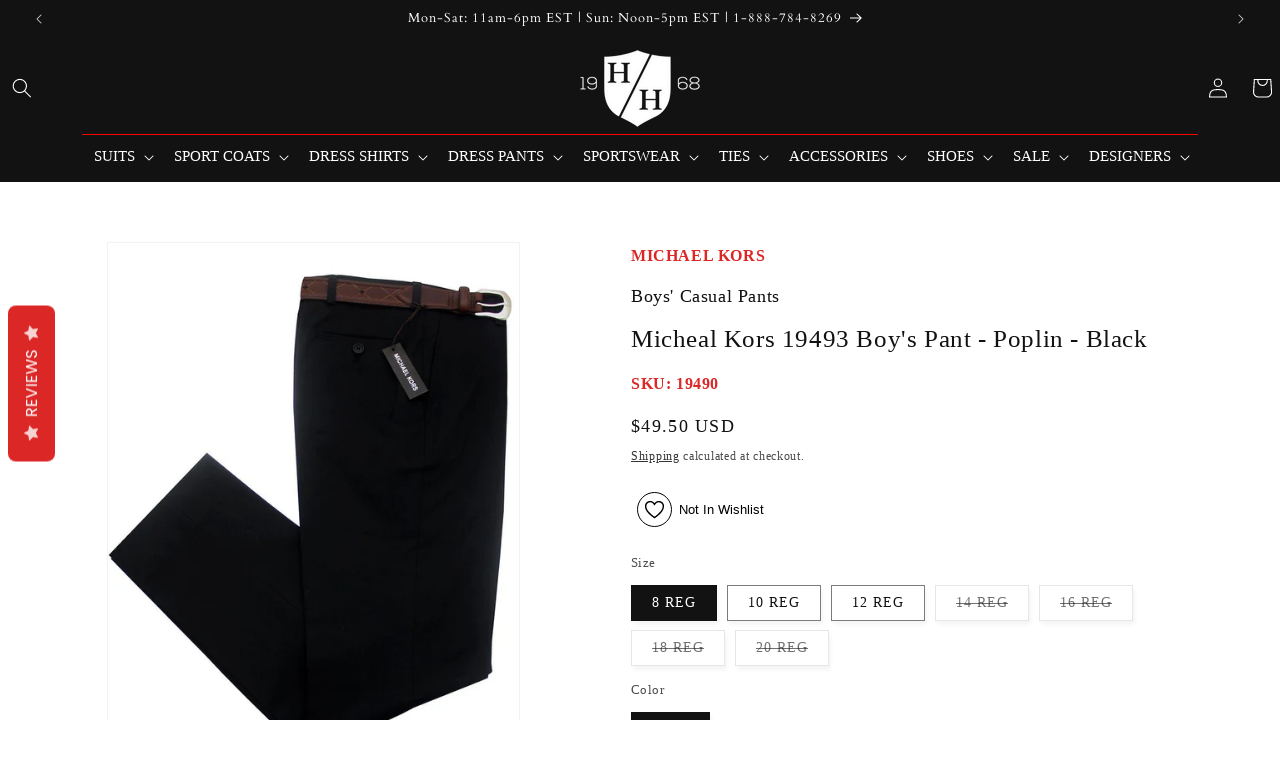

--- FILE ---
content_type: text/html; charset=utf-8
request_url: https://www.boyssuits.com/products/boys-casual-pant-19493-black
body_size: 48394
content:
<!doctype html>
<html class="js" lang="en">
  <head>

    <meta name="google-site-verification" content="_J0lJaDXq84nFVFUzoWHaRxcE6eM8TZN2-w-CcdXtuM" />

    <script src="https://ajax.googleapis.com/ajax/libs/jquery/3.5.1/jquery.min.js"></script>
    <meta charset="utf-8">
    <meta http-equiv="X-UA-Compatible" content="IE=edge">
    <meta name="viewport" content="width=device-width,initial-scale=1">
    <meta name="theme-color" content="">
    <link rel="canonical" href="https://www.boyssuits.com/products/boys-casual-pant-19493-black"><link rel="icon" type="image/png" href="//www.boyssuits.com/cdn/shop/files/logo-hh.png?crop=center&height=32&v=1613681899&width=32"><link rel="preconnect" href="https://fonts.shopifycdn.com" crossorigin><title>
      Micheal Kors 19493 Boy&#39;s Pant - Poplin - Black
 &ndash; Heritage House - The Boys&#39; Suits Source®</title>

    
      <meta name="description" content="The perfect look requires a proper fit. 19493 Black Poplin Boy&#39;s Pant provides just that. The ideal First Holy Communion suit, this boy&#39;s pant features a poplin style and black color. Made out of 97% cotton/ 3% spandex, it is comfortable, and provides exceptional comfort. The plain front pants include, quarter top pock">
    

    

<meta property="og:site_name" content="Heritage House - The Boys&#39; Suits Source®">
<meta property="og:url" content="https://www.boyssuits.com/products/boys-casual-pant-19493-black">
<meta property="og:title" content="Micheal Kors 19493 Boy&#39;s Pant - Poplin - Black">
<meta property="og:type" content="product">
<meta property="og:description" content="The perfect look requires a proper fit. 19493 Black Poplin Boy&#39;s Pant provides just that. The ideal First Holy Communion suit, this boy&#39;s pant features a poplin style and black color. Made out of 97% cotton/ 3% spandex, it is comfortable, and provides exceptional comfort. The plain front pants include, quarter top pock"><meta property="og:image" content="http://www.boyssuits.com/cdn/shop/products/19493.jpg?v=1571438585">
  <meta property="og:image:secure_url" content="https://www.boyssuits.com/cdn/shop/products/19493.jpg?v=1571438585">
  <meta property="og:image:width" content="900">
  <meta property="og:image:height" content="1200"><meta property="og:price:amount" content="49.50">
  <meta property="og:price:currency" content="USD"><meta name="twitter:card" content="summary_large_image">
<meta name="twitter:title" content="Micheal Kors 19493 Boy&#39;s Pant - Poplin - Black">
<meta name="twitter:description" content="The perfect look requires a proper fit. 19493 Black Poplin Boy&#39;s Pant provides just that. The ideal First Holy Communion suit, this boy&#39;s pant features a poplin style and black color. Made out of 97% cotton/ 3% spandex, it is comfortable, and provides exceptional comfort. The plain front pants include, quarter top pock">


    <script src="//www.boyssuits.com/cdn/shop/t/62/assets/constants.js?v=132983761750457495441738559661" defer="defer"></script>
    <script src="//www.boyssuits.com/cdn/shop/t/62/assets/pubsub.js?v=158357773527763999511738559663" defer="defer"></script>
    <script src="//www.boyssuits.com/cdn/shop/t/62/assets/global.js?v=147958785546299145321739187626" defer="defer"></script>
    <script src="//www.boyssuits.com/cdn/shop/t/62/assets/details-disclosure.js?v=13653116266235556501738559661" defer="defer"></script>
    <script src="//www.boyssuits.com/cdn/shop/t/62/assets/details-modal.js?v=25581673532751508451738559661" defer="defer"></script>
    <script src="//www.boyssuits.com/cdn/shop/t/62/assets/search-form.js?v=133129549252120666541738559663" defer="defer"></script><script src="//www.boyssuits.com/cdn/shop/t/62/assets/animations.js?v=88693664871331136111738559661" defer="defer"></script><script>window.performance && window.performance.mark && window.performance.mark('shopify.content_for_header.start');</script><meta name="google-site-verification" content="OFu_ooGb1s1ZKIsKc28MDHnGhZhlgdWNbW_92KHc6wI">
<meta name="google-site-verification" content="OFu_ooGb1s1ZKIsKc28MDHnGhZhlgdWNbW_92KHc6wI">
<meta id="shopify-digital-wallet" name="shopify-digital-wallet" content="/2370029/digital_wallets/dialog">
<meta name="shopify-checkout-api-token" content="277f4eb265290dbc087f0317037c438d">
<meta id="in-context-paypal-metadata" data-shop-id="2370029" data-venmo-supported="false" data-environment="production" data-locale="en_US" data-paypal-v4="true" data-currency="USD">
<link rel="alternate" type="application/json+oembed" href="https://www.boyssuits.com/products/boys-casual-pant-19493-black.oembed">
<script async="async" src="/checkouts/internal/preloads.js?locale=en-US"></script>
<link rel="preconnect" href="https://shop.app" crossorigin="anonymous">
<script async="async" src="https://shop.app/checkouts/internal/preloads.js?locale=en-US&shop_id=2370029" crossorigin="anonymous"></script>
<script id="apple-pay-shop-capabilities" type="application/json">{"shopId":2370029,"countryCode":"US","currencyCode":"USD","merchantCapabilities":["supports3DS"],"merchantId":"gid:\/\/shopify\/Shop\/2370029","merchantName":"Heritage House - The Boys' Suits Source®","requiredBillingContactFields":["postalAddress","email","phone"],"requiredShippingContactFields":["postalAddress","email","phone"],"shippingType":"shipping","supportedNetworks":["visa","masterCard","amex","discover","elo","jcb"],"total":{"type":"pending","label":"Heritage House - The Boys' Suits Source®","amount":"1.00"},"shopifyPaymentsEnabled":true,"supportsSubscriptions":true}</script>
<script id="shopify-features" type="application/json">{"accessToken":"277f4eb265290dbc087f0317037c438d","betas":["rich-media-storefront-analytics"],"domain":"www.boyssuits.com","predictiveSearch":true,"shopId":2370029,"locale":"en"}</script>
<script>var Shopify = Shopify || {};
Shopify.shop = "heritage-house-2.myshopify.com";
Shopify.locale = "en";
Shopify.currency = {"active":"USD","rate":"1.0"};
Shopify.country = "US";
Shopify.theme = {"name":"Dawn","id":124336668769,"schema_name":"Dawn","schema_version":"15.2.0","theme_store_id":887,"role":"main"};
Shopify.theme.handle = "null";
Shopify.theme.style = {"id":null,"handle":null};
Shopify.cdnHost = "www.boyssuits.com/cdn";
Shopify.routes = Shopify.routes || {};
Shopify.routes.root = "/";</script>
<script type="module">!function(o){(o.Shopify=o.Shopify||{}).modules=!0}(window);</script>
<script>!function(o){function n(){var o=[];function n(){o.push(Array.prototype.slice.apply(arguments))}return n.q=o,n}var t=o.Shopify=o.Shopify||{};t.loadFeatures=n(),t.autoloadFeatures=n()}(window);</script>
<script>
  window.ShopifyPay = window.ShopifyPay || {};
  window.ShopifyPay.apiHost = "shop.app\/pay";
  window.ShopifyPay.redirectState = null;
</script>
<script id="shop-js-analytics" type="application/json">{"pageType":"product"}</script>
<script defer="defer" async type="module" src="//www.boyssuits.com/cdn/shopifycloud/shop-js/modules/v2/client.init-shop-cart-sync_BT-GjEfc.en.esm.js"></script>
<script defer="defer" async type="module" src="//www.boyssuits.com/cdn/shopifycloud/shop-js/modules/v2/chunk.common_D58fp_Oc.esm.js"></script>
<script defer="defer" async type="module" src="//www.boyssuits.com/cdn/shopifycloud/shop-js/modules/v2/chunk.modal_xMitdFEc.esm.js"></script>
<script type="module">
  await import("//www.boyssuits.com/cdn/shopifycloud/shop-js/modules/v2/client.init-shop-cart-sync_BT-GjEfc.en.esm.js");
await import("//www.boyssuits.com/cdn/shopifycloud/shop-js/modules/v2/chunk.common_D58fp_Oc.esm.js");
await import("//www.boyssuits.com/cdn/shopifycloud/shop-js/modules/v2/chunk.modal_xMitdFEc.esm.js");

  window.Shopify.SignInWithShop?.initShopCartSync?.({"fedCMEnabled":true,"windoidEnabled":true});

</script>
<script defer="defer" async type="module" src="//www.boyssuits.com/cdn/shopifycloud/shop-js/modules/v2/client.payment-terms_Ci9AEqFq.en.esm.js"></script>
<script defer="defer" async type="module" src="//www.boyssuits.com/cdn/shopifycloud/shop-js/modules/v2/chunk.common_D58fp_Oc.esm.js"></script>
<script defer="defer" async type="module" src="//www.boyssuits.com/cdn/shopifycloud/shop-js/modules/v2/chunk.modal_xMitdFEc.esm.js"></script>
<script type="module">
  await import("//www.boyssuits.com/cdn/shopifycloud/shop-js/modules/v2/client.payment-terms_Ci9AEqFq.en.esm.js");
await import("//www.boyssuits.com/cdn/shopifycloud/shop-js/modules/v2/chunk.common_D58fp_Oc.esm.js");
await import("//www.boyssuits.com/cdn/shopifycloud/shop-js/modules/v2/chunk.modal_xMitdFEc.esm.js");

  
</script>
<script>
  window.Shopify = window.Shopify || {};
  if (!window.Shopify.featureAssets) window.Shopify.featureAssets = {};
  window.Shopify.featureAssets['shop-js'] = {"shop-cart-sync":["modules/v2/client.shop-cart-sync_DZOKe7Ll.en.esm.js","modules/v2/chunk.common_D58fp_Oc.esm.js","modules/v2/chunk.modal_xMitdFEc.esm.js"],"init-fed-cm":["modules/v2/client.init-fed-cm_B6oLuCjv.en.esm.js","modules/v2/chunk.common_D58fp_Oc.esm.js","modules/v2/chunk.modal_xMitdFEc.esm.js"],"shop-cash-offers":["modules/v2/client.shop-cash-offers_D2sdYoxE.en.esm.js","modules/v2/chunk.common_D58fp_Oc.esm.js","modules/v2/chunk.modal_xMitdFEc.esm.js"],"shop-login-button":["modules/v2/client.shop-login-button_QeVjl5Y3.en.esm.js","modules/v2/chunk.common_D58fp_Oc.esm.js","modules/v2/chunk.modal_xMitdFEc.esm.js"],"pay-button":["modules/v2/client.pay-button_DXTOsIq6.en.esm.js","modules/v2/chunk.common_D58fp_Oc.esm.js","modules/v2/chunk.modal_xMitdFEc.esm.js"],"shop-button":["modules/v2/client.shop-button_DQZHx9pm.en.esm.js","modules/v2/chunk.common_D58fp_Oc.esm.js","modules/v2/chunk.modal_xMitdFEc.esm.js"],"avatar":["modules/v2/client.avatar_BTnouDA3.en.esm.js"],"init-windoid":["modules/v2/client.init-windoid_CR1B-cfM.en.esm.js","modules/v2/chunk.common_D58fp_Oc.esm.js","modules/v2/chunk.modal_xMitdFEc.esm.js"],"init-shop-for-new-customer-accounts":["modules/v2/client.init-shop-for-new-customer-accounts_C_vY_xzh.en.esm.js","modules/v2/client.shop-login-button_QeVjl5Y3.en.esm.js","modules/v2/chunk.common_D58fp_Oc.esm.js","modules/v2/chunk.modal_xMitdFEc.esm.js"],"init-shop-email-lookup-coordinator":["modules/v2/client.init-shop-email-lookup-coordinator_BI7n9ZSv.en.esm.js","modules/v2/chunk.common_D58fp_Oc.esm.js","modules/v2/chunk.modal_xMitdFEc.esm.js"],"init-shop-cart-sync":["modules/v2/client.init-shop-cart-sync_BT-GjEfc.en.esm.js","modules/v2/chunk.common_D58fp_Oc.esm.js","modules/v2/chunk.modal_xMitdFEc.esm.js"],"shop-toast-manager":["modules/v2/client.shop-toast-manager_DiYdP3xc.en.esm.js","modules/v2/chunk.common_D58fp_Oc.esm.js","modules/v2/chunk.modal_xMitdFEc.esm.js"],"init-customer-accounts":["modules/v2/client.init-customer-accounts_D9ZNqS-Q.en.esm.js","modules/v2/client.shop-login-button_QeVjl5Y3.en.esm.js","modules/v2/chunk.common_D58fp_Oc.esm.js","modules/v2/chunk.modal_xMitdFEc.esm.js"],"init-customer-accounts-sign-up":["modules/v2/client.init-customer-accounts-sign-up_iGw4briv.en.esm.js","modules/v2/client.shop-login-button_QeVjl5Y3.en.esm.js","modules/v2/chunk.common_D58fp_Oc.esm.js","modules/v2/chunk.modal_xMitdFEc.esm.js"],"shop-follow-button":["modules/v2/client.shop-follow-button_CqMgW2wH.en.esm.js","modules/v2/chunk.common_D58fp_Oc.esm.js","modules/v2/chunk.modal_xMitdFEc.esm.js"],"checkout-modal":["modules/v2/client.checkout-modal_xHeaAweL.en.esm.js","modules/v2/chunk.common_D58fp_Oc.esm.js","modules/v2/chunk.modal_xMitdFEc.esm.js"],"shop-login":["modules/v2/client.shop-login_D91U-Q7h.en.esm.js","modules/v2/chunk.common_D58fp_Oc.esm.js","modules/v2/chunk.modal_xMitdFEc.esm.js"],"lead-capture":["modules/v2/client.lead-capture_BJmE1dJe.en.esm.js","modules/v2/chunk.common_D58fp_Oc.esm.js","modules/v2/chunk.modal_xMitdFEc.esm.js"],"payment-terms":["modules/v2/client.payment-terms_Ci9AEqFq.en.esm.js","modules/v2/chunk.common_D58fp_Oc.esm.js","modules/v2/chunk.modal_xMitdFEc.esm.js"]};
</script>
<script>(function() {
  var isLoaded = false;
  function asyncLoad() {
    if (isLoaded) return;
    isLoaded = true;
    var urls = ["https:\/\/cdn.ywxi.net\/js\/1.js?shop=heritage-house-2.myshopify.com","https:\/\/cdn.ywxi.net\/js\/1.js?shop=heritage-house-2.myshopify.com","https:\/\/cdn.ywxi.net\/js\/1.js?shop=heritage-house-2.myshopify.com","https:\/\/cdn.ywxi.net\/js\/1.js?shop=heritage-house-2.myshopify.com","https:\/\/cdn.ywxi.net\/js\/1.js?shop=heritage-house-2.myshopify.com","https:\/\/cdn.ywxi.net\/js\/1.js?shop=heritage-house-2.myshopify.com","https:\/\/load.csell.co\/assets\/js\/cross-sell.js?shop=heritage-house-2.myshopify.com","https:\/\/a.mailmunch.co\/widgets\/site-548035-3dbbd0fc7e49f62bf1ac068d05c2f81e79ef9300.js?shop=heritage-house-2.myshopify.com","https:\/\/statics2.kudobuzz.com\/widgets\/widgetloader.js?uid=1090057717e2190eedfbb0a4b8d054f548bef882d3c76755e27014c82fb259f5e6950badab3382be0d859777945031035a\u0026shop=heritage-house-2.myshopify.com","https:\/\/load.csell.co\/assets\/v2\/js\/core\/xsell.js?shop=heritage-house-2.myshopify.com","https:\/\/storage.nfcube.com\/instafeed-08090af9c1e5e0870420fc13a1d06faa.js?shop=heritage-house-2.myshopify.com"];
    for (var i = 0; i < urls.length; i++) {
      var s = document.createElement('script');
      s.type = 'text/javascript';
      s.async = true;
      s.src = urls[i];
      var x = document.getElementsByTagName('script')[0];
      x.parentNode.insertBefore(s, x);
    }
  };
  if(window.attachEvent) {
    window.attachEvent('onload', asyncLoad);
  } else {
    window.addEventListener('load', asyncLoad, false);
  }
})();</script>
<script id="__st">var __st={"a":2370029,"offset":-18000,"reqid":"4ee1dd00-88d5-48fb-b847-0b11a7a573f9-1769036245","pageurl":"www.boyssuits.com\/products\/boys-casual-pant-19493-black","u":"3f9d898c1a80","p":"product","rtyp":"product","rid":4630022404};</script>
<script>window.ShopifyPaypalV4VisibilityTracking = true;</script>
<script id="captcha-bootstrap">!function(){'use strict';const t='contact',e='account',n='new_comment',o=[[t,t],['blogs',n],['comments',n],[t,'customer']],c=[[e,'customer_login'],[e,'guest_login'],[e,'recover_customer_password'],[e,'create_customer']],r=t=>t.map((([t,e])=>`form[action*='/${t}']:not([data-nocaptcha='true']) input[name='form_type'][value='${e}']`)).join(','),a=t=>()=>t?[...document.querySelectorAll(t)].map((t=>t.form)):[];function s(){const t=[...o],e=r(t);return a(e)}const i='password',u='form_key',d=['recaptcha-v3-token','g-recaptcha-response','h-captcha-response',i],f=()=>{try{return window.sessionStorage}catch{return}},m='__shopify_v',_=t=>t.elements[u];function p(t,e,n=!1){try{const o=window.sessionStorage,c=JSON.parse(o.getItem(e)),{data:r}=function(t){const{data:e,action:n}=t;return t[m]||n?{data:e,action:n}:{data:t,action:n}}(c);for(const[e,n]of Object.entries(r))t.elements[e]&&(t.elements[e].value=n);n&&o.removeItem(e)}catch(o){console.error('form repopulation failed',{error:o})}}const l='form_type',E='cptcha';function T(t){t.dataset[E]=!0}const w=window,h=w.document,L='Shopify',v='ce_forms',y='captcha';let A=!1;((t,e)=>{const n=(g='f06e6c50-85a8-45c8-87d0-21a2b65856fe',I='https://cdn.shopify.com/shopifycloud/storefront-forms-hcaptcha/ce_storefront_forms_captcha_hcaptcha.v1.5.2.iife.js',D={infoText:'Protected by hCaptcha',privacyText:'Privacy',termsText:'Terms'},(t,e,n)=>{const o=w[L][v],c=o.bindForm;if(c)return c(t,g,e,D).then(n);var r;o.q.push([[t,g,e,D],n]),r=I,A||(h.body.append(Object.assign(h.createElement('script'),{id:'captcha-provider',async:!0,src:r})),A=!0)});var g,I,D;w[L]=w[L]||{},w[L][v]=w[L][v]||{},w[L][v].q=[],w[L][y]=w[L][y]||{},w[L][y].protect=function(t,e){n(t,void 0,e),T(t)},Object.freeze(w[L][y]),function(t,e,n,w,h,L){const[v,y,A,g]=function(t,e,n){const i=e?o:[],u=t?c:[],d=[...i,...u],f=r(d),m=r(i),_=r(d.filter((([t,e])=>n.includes(e))));return[a(f),a(m),a(_),s()]}(w,h,L),I=t=>{const e=t.target;return e instanceof HTMLFormElement?e:e&&e.form},D=t=>v().includes(t);t.addEventListener('submit',(t=>{const e=I(t);if(!e)return;const n=D(e)&&!e.dataset.hcaptchaBound&&!e.dataset.recaptchaBound,o=_(e),c=g().includes(e)&&(!o||!o.value);(n||c)&&t.preventDefault(),c&&!n&&(function(t){try{if(!f())return;!function(t){const e=f();if(!e)return;const n=_(t);if(!n)return;const o=n.value;o&&e.removeItem(o)}(t);const e=Array.from(Array(32),(()=>Math.random().toString(36)[2])).join('');!function(t,e){_(t)||t.append(Object.assign(document.createElement('input'),{type:'hidden',name:u})),t.elements[u].value=e}(t,e),function(t,e){const n=f();if(!n)return;const o=[...t.querySelectorAll(`input[type='${i}']`)].map((({name:t})=>t)),c=[...d,...o],r={};for(const[a,s]of new FormData(t).entries())c.includes(a)||(r[a]=s);n.setItem(e,JSON.stringify({[m]:1,action:t.action,data:r}))}(t,e)}catch(e){console.error('failed to persist form',e)}}(e),e.submit())}));const S=(t,e)=>{t&&!t.dataset[E]&&(n(t,e.some((e=>e===t))),T(t))};for(const o of['focusin','change'])t.addEventListener(o,(t=>{const e=I(t);D(e)&&S(e,y())}));const B=e.get('form_key'),M=e.get(l),P=B&&M;t.addEventListener('DOMContentLoaded',(()=>{const t=y();if(P)for(const e of t)e.elements[l].value===M&&p(e,B);[...new Set([...A(),...v().filter((t=>'true'===t.dataset.shopifyCaptcha))])].forEach((e=>S(e,t)))}))}(h,new URLSearchParams(w.location.search),n,t,e,['guest_login'])})(!0,!0)}();</script>
<script integrity="sha256-4kQ18oKyAcykRKYeNunJcIwy7WH5gtpwJnB7kiuLZ1E=" data-source-attribution="shopify.loadfeatures" defer="defer" src="//www.boyssuits.com/cdn/shopifycloud/storefront/assets/storefront/load_feature-a0a9edcb.js" crossorigin="anonymous"></script>
<script crossorigin="anonymous" defer="defer" src="//www.boyssuits.com/cdn/shopifycloud/storefront/assets/shopify_pay/storefront-65b4c6d7.js?v=20250812"></script>
<script data-source-attribution="shopify.dynamic_checkout.dynamic.init">var Shopify=Shopify||{};Shopify.PaymentButton=Shopify.PaymentButton||{isStorefrontPortableWallets:!0,init:function(){window.Shopify.PaymentButton.init=function(){};var t=document.createElement("script");t.src="https://www.boyssuits.com/cdn/shopifycloud/portable-wallets/latest/portable-wallets.en.js",t.type="module",document.head.appendChild(t)}};
</script>
<script data-source-attribution="shopify.dynamic_checkout.buyer_consent">
  function portableWalletsHideBuyerConsent(e){var t=document.getElementById("shopify-buyer-consent"),n=document.getElementById("shopify-subscription-policy-button");t&&n&&(t.classList.add("hidden"),t.setAttribute("aria-hidden","true"),n.removeEventListener("click",e))}function portableWalletsShowBuyerConsent(e){var t=document.getElementById("shopify-buyer-consent"),n=document.getElementById("shopify-subscription-policy-button");t&&n&&(t.classList.remove("hidden"),t.removeAttribute("aria-hidden"),n.addEventListener("click",e))}window.Shopify?.PaymentButton&&(window.Shopify.PaymentButton.hideBuyerConsent=portableWalletsHideBuyerConsent,window.Shopify.PaymentButton.showBuyerConsent=portableWalletsShowBuyerConsent);
</script>
<script>
  function portableWalletsCleanup(e){e&&e.src&&console.error("Failed to load portable wallets script "+e.src);var t=document.querySelectorAll("shopify-accelerated-checkout .shopify-payment-button__skeleton, shopify-accelerated-checkout-cart .wallet-cart-button__skeleton"),e=document.getElementById("shopify-buyer-consent");for(let e=0;e<t.length;e++)t[e].remove();e&&e.remove()}function portableWalletsNotLoadedAsModule(e){e instanceof ErrorEvent&&"string"==typeof e.message&&e.message.includes("import.meta")&&"string"==typeof e.filename&&e.filename.includes("portable-wallets")&&(window.removeEventListener("error",portableWalletsNotLoadedAsModule),window.Shopify.PaymentButton.failedToLoad=e,"loading"===document.readyState?document.addEventListener("DOMContentLoaded",window.Shopify.PaymentButton.init):window.Shopify.PaymentButton.init())}window.addEventListener("error",portableWalletsNotLoadedAsModule);
</script>

<script type="module" src="https://www.boyssuits.com/cdn/shopifycloud/portable-wallets/latest/portable-wallets.en.js" onError="portableWalletsCleanup(this)" crossorigin="anonymous"></script>
<script nomodule>
  document.addEventListener("DOMContentLoaded", portableWalletsCleanup);
</script>

<link id="shopify-accelerated-checkout-styles" rel="stylesheet" media="screen" href="https://www.boyssuits.com/cdn/shopifycloud/portable-wallets/latest/accelerated-checkout-backwards-compat.css" crossorigin="anonymous">
<style id="shopify-accelerated-checkout-cart">
        #shopify-buyer-consent {
  margin-top: 1em;
  display: inline-block;
  width: 100%;
}

#shopify-buyer-consent.hidden {
  display: none;
}

#shopify-subscription-policy-button {
  background: none;
  border: none;
  padding: 0;
  text-decoration: underline;
  font-size: inherit;
  cursor: pointer;
}

#shopify-subscription-policy-button::before {
  box-shadow: none;
}

      </style>
<script id="sections-script" data-sections="header" defer="defer" src="//www.boyssuits.com/cdn/shop/t/62/compiled_assets/scripts.js?v=14581"></script>
<script>window.performance && window.performance.mark && window.performance.mark('shopify.content_for_header.end');</script>


    <style data-shopify>
      @font-face {
  font-family: Asul;
  font-weight: 400;
  font-style: normal;
  font-display: swap;
  src: url("//www.boyssuits.com/cdn/fonts/asul/asul_n4.814c5323104eaec8052c156ea81d27e4cc2ecc89.woff2") format("woff2"),
       url("//www.boyssuits.com/cdn/fonts/asul/asul_n4.fad4580d0c2a0762bf2eec95df0ca1bba03e7345.woff") format("woff");
}

      @font-face {
  font-family: Asul;
  font-weight: 700;
  font-style: normal;
  font-display: swap;
  src: url("//www.boyssuits.com/cdn/fonts/asul/asul_n7.1ce81e866ff8ed9910cd2de5c7e0903f60f91e77.woff2") format("woff2"),
       url("//www.boyssuits.com/cdn/fonts/asul/asul_n7.a51de712305c01e28e5f167ab71969983e78b55b.woff") format("woff");
}

      
      
      @font-face {
  font-family: Cardo;
  font-weight: 400;
  font-style: normal;
  font-display: swap;
  src: url("//www.boyssuits.com/cdn/fonts/cardo/cardo_n4.8d7bdd0369840597cbb62dc8a447619701d8d34a.woff2") format("woff2"),
       url("//www.boyssuits.com/cdn/fonts/cardo/cardo_n4.23b63d1eff80cb5da813c4cccb6427058253ce24.woff") format("woff");
}


      
        :root,
        .color-scheme-1 {
          --color-background: 255,255,255;
        
          --gradient-background: #ffffff;
        

        

        --color-foreground: 18,18,18;
        --color-background-contrast: 191,191,191;
        --color-shadow: 18,18,18;
        --color-button: 18,18,18;
        --color-button-text: 255,255,255;
        --color-secondary-button: 255,255,255;
        --color-secondary-button-text: 18,18,18;
        --color-link: 18,18,18;
        --color-badge-foreground: 18,18,18;
        --color-badge-background: 255,255,255;
        --color-badge-border: 18,18,18;
        --payment-terms-background-color: rgb(255 255 255);
      }
      
        
        .color-scheme-2 {
          --color-background: 243,243,243;
        
          --gradient-background: #f3f3f3;
        

        

        --color-foreground: 18,18,18;
        --color-background-contrast: 179,179,179;
        --color-shadow: 18,18,18;
        --color-button: 18,18,18;
        --color-button-text: 243,243,243;
        --color-secondary-button: 243,243,243;
        --color-secondary-button-text: 18,18,18;
        --color-link: 18,18,18;
        --color-badge-foreground: 18,18,18;
        --color-badge-background: 243,243,243;
        --color-badge-border: 18,18,18;
        --payment-terms-background-color: rgb(243 243 243);
      }
      
        
        .color-scheme-3 {
          --color-background: 59,59,59;
        
          --gradient-background: #3b3b3b;
        

        

        --color-foreground: 255,255,255;
        --color-background-contrast: 72,72,72;
        --color-shadow: 18,18,18;
        --color-button: 255,255,255;
        --color-button-text: 18,18,18;
        --color-secondary-button: 59,59,59;
        --color-secondary-button-text: 255,255,255;
        --color-link: 255,255,255;
        --color-badge-foreground: 255,255,255;
        --color-badge-background: 59,59,59;
        --color-badge-border: 255,255,255;
        --payment-terms-background-color: rgb(59 59 59);
      }
      
        
        .color-scheme-4 {
          --color-background: 18,18,18;
        
          --gradient-background: #121212;
        

        

        --color-foreground: 255,255,255;
        --color-background-contrast: 146,146,146;
        --color-shadow: 18,18,18;
        --color-button: 255,255,255;
        --color-button-text: 18,18,18;
        --color-secondary-button: 18,18,18;
        --color-secondary-button-text: 255,255,255;
        --color-link: 255,255,255;
        --color-badge-foreground: 255,255,255;
        --color-badge-background: 18,18,18;
        --color-badge-border: 255,255,255;
        --payment-terms-background-color: rgb(18 18 18);
      }
      
        
        .color-scheme-5 {
          --color-background: 239,243,248;
        
          --gradient-background: #eff3f8;
        

        

        --color-foreground: 18,18,18;
        --color-background-contrast: 150,176,209;
        --color-shadow: 18,18,18;
        --color-button: 18,18,18;
        --color-button-text: 239,243,248;
        --color-secondary-button: 239,243,248;
        --color-secondary-button-text: 255,255,255;
        --color-link: 255,255,255;
        --color-badge-foreground: 18,18,18;
        --color-badge-background: 239,243,248;
        --color-badge-border: 18,18,18;
        --payment-terms-background-color: rgb(239 243 248);
      }
      
        
        .color-scheme-d7ef8970-98ce-4224-b38f-44d684c3d2be {
          --color-background: 196,20,20;
        
          --gradient-background: #c41414;
        

        

        --color-foreground: 243,243,243;
        --color-background-contrast: 80,8,8;
        --color-shadow: 18,18,18;
        --color-button: 220,39,39;
        --color-button-text: 18,18,18;
        --color-secondary-button: 196,20,20;
        --color-secondary-button-text: 18,18,18;
        --color-link: 18,18,18;
        --color-badge-foreground: 243,243,243;
        --color-badge-background: 196,20,20;
        --color-badge-border: 243,243,243;
        --payment-terms-background-color: rgb(196 20 20);
      }
      

      body, .color-scheme-1, .color-scheme-2, .color-scheme-3, .color-scheme-4, .color-scheme-5, .color-scheme-d7ef8970-98ce-4224-b38f-44d684c3d2be {
        color: rgba(var(--color-foreground), 0.75);
        background-color: rgb(var(--color-background));
      }

      :root {
        --font-body-family: Asul, serif;
        --font-body-style: normal;
        --font-body-weight: 400;
        --font-body-weight-bold: 700;

        --font-heading-family: Cardo, serif;
        --font-heading-style: normal;
        --font-heading-weight: 400;

        --font-body-scale: 1.0;
        --font-heading-scale: 1.0;

        --media-padding: px;
        --media-border-opacity: 0.05;
        --media-border-width: 1px;
        --media-radius: 0px;
        --media-shadow-opacity: 0.0;
        --media-shadow-horizontal-offset: 0px;
        --media-shadow-vertical-offset: 4px;
        --media-shadow-blur-radius: 5px;
        --media-shadow-visible: 0;

        --page-width: 130rem;
        --page-width-margin: 0rem;

        --product-card-image-padding: 0.0rem;
        --product-card-corner-radius: 0.0rem;
        --product-card-text-alignment: left;
        --product-card-border-width: 0.0rem;
        --product-card-border-opacity: 0.1;
        --product-card-shadow-opacity: 0.0;
        --product-card-shadow-visible: 0;
        --product-card-shadow-horizontal-offset: 0.0rem;
        --product-card-shadow-vertical-offset: 0.4rem;
        --product-card-shadow-blur-radius: 0.5rem;

        --collection-card-image-padding: 0.4rem;
        --collection-card-corner-radius: 0.0rem;
        --collection-card-text-alignment: center;
        --collection-card-border-width: 0.0rem;
        --collection-card-border-opacity: 0.1;
        --collection-card-shadow-opacity: 0.0;
        --collection-card-shadow-visible: 0;
        --collection-card-shadow-horizontal-offset: 0.0rem;
        --collection-card-shadow-vertical-offset: 0.4rem;
        --collection-card-shadow-blur-radius: 0.5rem;

        --blog-card-image-padding: 0.0rem;
        --blog-card-corner-radius: 0.0rem;
        --blog-card-text-alignment: left;
        --blog-card-border-width: 0.0rem;
        --blog-card-border-opacity: 0.1;
        --blog-card-shadow-opacity: 0.0;
        --blog-card-shadow-visible: 0;
        --blog-card-shadow-horizontal-offset: 0.0rem;
        --blog-card-shadow-vertical-offset: 0.4rem;
        --blog-card-shadow-blur-radius: 0.5rem;

        --badge-corner-radius: 4.0rem;

        --popup-border-width: 1px;
        --popup-border-opacity: 0.1;
        --popup-corner-radius: 0px;
        --popup-shadow-opacity: 0.05;
        --popup-shadow-horizontal-offset: 0px;
        --popup-shadow-vertical-offset: 4px;
        --popup-shadow-blur-radius: 5px;

        --drawer-border-width: 1px;
        --drawer-border-opacity: 0.1;
        --drawer-shadow-opacity: 0.0;
        --drawer-shadow-horizontal-offset: 0px;
        --drawer-shadow-vertical-offset: 4px;
        --drawer-shadow-blur-radius: 5px;

        --spacing-sections-desktop: 0px;
        --spacing-sections-mobile: 0px;

        --grid-desktop-vertical-spacing: 8px;
        --grid-desktop-horizontal-spacing: 8px;
        --grid-mobile-vertical-spacing: 4px;
        --grid-mobile-horizontal-spacing: 4px;

        --text-boxes-border-opacity: 0.1;
        --text-boxes-border-width: 0px;
        --text-boxes-radius: 0px;
        --text-boxes-shadow-opacity: 0.0;
        --text-boxes-shadow-visible: 0;
        --text-boxes-shadow-horizontal-offset: 0px;
        --text-boxes-shadow-vertical-offset: 4px;
        --text-boxes-shadow-blur-radius: 5px;

        --buttons-radius: 0px;
        --buttons-radius-outset: 0px;
        --buttons-border-width: 1px;
        --buttons-border-opacity: 1.0;
        --buttons-shadow-opacity: 0.0;
        --buttons-shadow-visible: 0;
        --buttons-shadow-horizontal-offset: 0px;
        --buttons-shadow-vertical-offset: 4px;
        --buttons-shadow-blur-radius: 5px;
        --buttons-border-offset: 0px;

        --inputs-radius: 0px;
        --inputs-border-width: 1px;
        --inputs-border-opacity: 0.55;
        --inputs-shadow-opacity: 0.0;
        --inputs-shadow-horizontal-offset: 0px;
        --inputs-margin-offset: 0px;
        --inputs-shadow-vertical-offset: 4px;
        --inputs-shadow-blur-radius: 5px;
        --inputs-radius-outset: 0px;

        --variant-pills-radius: 0px;
        --variant-pills-border-width: 1px;
        --variant-pills-border-opacity: 0.55;
        --variant-pills-shadow-opacity: 0.05;
        --variant-pills-shadow-horizontal-offset: 2px;
        --variant-pills-shadow-vertical-offset: 4px;
        --variant-pills-shadow-blur-radius: 5px;
      }

      *,
      *::before,
      *::after {
        box-sizing: inherit;
      }

      
      html {
        box-sizing: border-box;
        font-size: calc(var(--font-body-scale) * 62.5%);
        height: 100%;
      }

<meta name="google-site-verification" content="_J0lJaDXq84nFVFUzoWHaRxcE6eM8TZN2-w-CcdXtuM" />

      
      body {
        display: grid;
        grid-template-rows: auto auto 1fr auto;
        grid-template-columns: 100%;
        min-height: 100%;
        margin: 0;
        font-size: 1.6rem;
        letter-spacing: 0.06rem;
        line-height: calc(1 + 0.8 / var(--font-body-scale));
        font-family: 'BigCalson', san-serif;
        font-style: var(--font-body-style);
        font-weight: var(--font-body-weight);
      }

      @media screen and (min-width: 750px) {
        body {
          font-size: 1.8rem;
        }
      }
        .wishlist_button{
              background: none;
              border: none;
              display: flex;
              align-items: center;
            }

            .wishlist_button svg{
              border-radius: 50%;
              margin: 10px 0;
                display: flex;
                align-items: center;
                justify-content: center;
                cursor: pointer;
              border: 1px solid #000;
              padding: 5px;
            }

            .heart-filled path{
              fill: red;
            }


                              .button-floating{
                                position: fixed;
                                transform: translateY(-50%);
                                z-index: 1;
                                padding: 8px;
                                display: inline-flex;
                                align-items: center;
                                text-decoration: none;
                                color: #000;
                                background-color: #efefef;
                                border-radius: 6px 0 0 6px;
                                transition: all .5s ease;
                              }

                        .button-floating:hover{
                          background-color: #000;
                        }

                  .button-floating:hover svg, .button-floating:hover .wishlist_text{
                    fill: #fff;
                    color: #fff;
                  }

                        .wishlist_text{
                          margin-left: 7px !important;;
                          margin: 0px;
                          text-decoration: none;
                        }

      


      
       .button-floating{
        top: 50%;
         transform: translateY(-50%);
         right: 0px;
         width: fit-content;
         border-radius: 6px 0 0 6px;
        z-index: 11;
       }
      
    </style>

    <link href="//www.boyssuits.com/cdn/shop/t/62/assets/base.css?v=134986659704160625561761849345" rel="stylesheet" type="text/css" media="all" />
    <link rel="stylesheet" href="//www.boyssuits.com/cdn/shop/t/62/assets/component-cart-items.css?v=123238115697927560811738559661" media="print" onload="this.media='all'"><link href="//www.boyssuits.com/cdn/shop/t/62/assets/component-cart-drawer.css?v=112801333748515159671738559661" rel="stylesheet" type="text/css" media="all" />
      <link href="//www.boyssuits.com/cdn/shop/t/62/assets/component-cart.css?v=164708765130180853531738559661" rel="stylesheet" type="text/css" media="all" />
      <link href="//www.boyssuits.com/cdn/shop/t/62/assets/component-totals.css?v=15906652033866631521738559661" rel="stylesheet" type="text/css" media="all" />
      <link href="//www.boyssuits.com/cdn/shop/t/62/assets/component-price.css?v=70172745017360139101738559661" rel="stylesheet" type="text/css" media="all" />
      <link href="//www.boyssuits.com/cdn/shop/t/62/assets/component-discounts.css?v=152760482443307489271738559661" rel="stylesheet" type="text/css" media="all" />

      <link rel="preload" as="font" href="//www.boyssuits.com/cdn/fonts/asul/asul_n4.814c5323104eaec8052c156ea81d27e4cc2ecc89.woff2" type="font/woff2" crossorigin>
      

      <link rel="preload" as="font" href="//www.boyssuits.com/cdn/fonts/cardo/cardo_n4.8d7bdd0369840597cbb62dc8a447619701d8d34a.woff2" type="font/woff2" crossorigin>
      
<link
        rel="stylesheet"
        href="//www.boyssuits.com/cdn/shop/t/62/assets/component-predictive-search.css?v=118923337488134913561738559661"
        media="print"
        onload="this.media='all'"
      ><script>
      if (Shopify.designMode) {
        document.documentElement.classList.add('shopify-design-mode');
      }
    </script>    
  <link href="https://monorail-edge.shopifysvc.com" rel="dns-prefetch">
<script>(function(){if ("sendBeacon" in navigator && "performance" in window) {try {var session_token_from_headers = performance.getEntriesByType('navigation')[0].serverTiming.find(x => x.name == '_s').description;} catch {var session_token_from_headers = undefined;}var session_cookie_matches = document.cookie.match(/_shopify_s=([^;]*)/);var session_token_from_cookie = session_cookie_matches && session_cookie_matches.length === 2 ? session_cookie_matches[1] : "";var session_token = session_token_from_headers || session_token_from_cookie || "";function handle_abandonment_event(e) {var entries = performance.getEntries().filter(function(entry) {return /monorail-edge.shopifysvc.com/.test(entry.name);});if (!window.abandonment_tracked && entries.length === 0) {window.abandonment_tracked = true;var currentMs = Date.now();var navigation_start = performance.timing.navigationStart;var payload = {shop_id: 2370029,url: window.location.href,navigation_start,duration: currentMs - navigation_start,session_token,page_type: "product"};window.navigator.sendBeacon("https://monorail-edge.shopifysvc.com/v1/produce", JSON.stringify({schema_id: "online_store_buyer_site_abandonment/1.1",payload: payload,metadata: {event_created_at_ms: currentMs,event_sent_at_ms: currentMs}}));}}window.addEventListener('pagehide', handle_abandonment_event);}}());</script>
<script id="web-pixels-manager-setup">(function e(e,d,r,n,o){if(void 0===o&&(o={}),!Boolean(null===(a=null===(i=window.Shopify)||void 0===i?void 0:i.analytics)||void 0===a?void 0:a.replayQueue)){var i,a;window.Shopify=window.Shopify||{};var t=window.Shopify;t.analytics=t.analytics||{};var s=t.analytics;s.replayQueue=[],s.publish=function(e,d,r){return s.replayQueue.push([e,d,r]),!0};try{self.performance.mark("wpm:start")}catch(e){}var l=function(){var e={modern:/Edge?\/(1{2}[4-9]|1[2-9]\d|[2-9]\d{2}|\d{4,})\.\d+(\.\d+|)|Firefox\/(1{2}[4-9]|1[2-9]\d|[2-9]\d{2}|\d{4,})\.\d+(\.\d+|)|Chrom(ium|e)\/(9{2}|\d{3,})\.\d+(\.\d+|)|(Maci|X1{2}).+ Version\/(15\.\d+|(1[6-9]|[2-9]\d|\d{3,})\.\d+)([,.]\d+|)( \(\w+\)|)( Mobile\/\w+|) Safari\/|Chrome.+OPR\/(9{2}|\d{3,})\.\d+\.\d+|(CPU[ +]OS|iPhone[ +]OS|CPU[ +]iPhone|CPU IPhone OS|CPU iPad OS)[ +]+(15[._]\d+|(1[6-9]|[2-9]\d|\d{3,})[._]\d+)([._]\d+|)|Android:?[ /-](13[3-9]|1[4-9]\d|[2-9]\d{2}|\d{4,})(\.\d+|)(\.\d+|)|Android.+Firefox\/(13[5-9]|1[4-9]\d|[2-9]\d{2}|\d{4,})\.\d+(\.\d+|)|Android.+Chrom(ium|e)\/(13[3-9]|1[4-9]\d|[2-9]\d{2}|\d{4,})\.\d+(\.\d+|)|SamsungBrowser\/([2-9]\d|\d{3,})\.\d+/,legacy:/Edge?\/(1[6-9]|[2-9]\d|\d{3,})\.\d+(\.\d+|)|Firefox\/(5[4-9]|[6-9]\d|\d{3,})\.\d+(\.\d+|)|Chrom(ium|e)\/(5[1-9]|[6-9]\d|\d{3,})\.\d+(\.\d+|)([\d.]+$|.*Safari\/(?![\d.]+ Edge\/[\d.]+$))|(Maci|X1{2}).+ Version\/(10\.\d+|(1[1-9]|[2-9]\d|\d{3,})\.\d+)([,.]\d+|)( \(\w+\)|)( Mobile\/\w+|) Safari\/|Chrome.+OPR\/(3[89]|[4-9]\d|\d{3,})\.\d+\.\d+|(CPU[ +]OS|iPhone[ +]OS|CPU[ +]iPhone|CPU IPhone OS|CPU iPad OS)[ +]+(10[._]\d+|(1[1-9]|[2-9]\d|\d{3,})[._]\d+)([._]\d+|)|Android:?[ /-](13[3-9]|1[4-9]\d|[2-9]\d{2}|\d{4,})(\.\d+|)(\.\d+|)|Mobile Safari.+OPR\/([89]\d|\d{3,})\.\d+\.\d+|Android.+Firefox\/(13[5-9]|1[4-9]\d|[2-9]\d{2}|\d{4,})\.\d+(\.\d+|)|Android.+Chrom(ium|e)\/(13[3-9]|1[4-9]\d|[2-9]\d{2}|\d{4,})\.\d+(\.\d+|)|Android.+(UC? ?Browser|UCWEB|U3)[ /]?(15\.([5-9]|\d{2,})|(1[6-9]|[2-9]\d|\d{3,})\.\d+)\.\d+|SamsungBrowser\/(5\.\d+|([6-9]|\d{2,})\.\d+)|Android.+MQ{2}Browser\/(14(\.(9|\d{2,})|)|(1[5-9]|[2-9]\d|\d{3,})(\.\d+|))(\.\d+|)|K[Aa][Ii]OS\/(3\.\d+|([4-9]|\d{2,})\.\d+)(\.\d+|)/},d=e.modern,r=e.legacy,n=navigator.userAgent;return n.match(d)?"modern":n.match(r)?"legacy":"unknown"}(),u="modern"===l?"modern":"legacy",c=(null!=n?n:{modern:"",legacy:""})[u],f=function(e){return[e.baseUrl,"/wpm","/b",e.hashVersion,"modern"===e.buildTarget?"m":"l",".js"].join("")}({baseUrl:d,hashVersion:r,buildTarget:u}),m=function(e){var d=e.version,r=e.bundleTarget,n=e.surface,o=e.pageUrl,i=e.monorailEndpoint;return{emit:function(e){var a=e.status,t=e.errorMsg,s=(new Date).getTime(),l=JSON.stringify({metadata:{event_sent_at_ms:s},events:[{schema_id:"web_pixels_manager_load/3.1",payload:{version:d,bundle_target:r,page_url:o,status:a,surface:n,error_msg:t},metadata:{event_created_at_ms:s}}]});if(!i)return console&&console.warn&&console.warn("[Web Pixels Manager] No Monorail endpoint provided, skipping logging."),!1;try{return self.navigator.sendBeacon.bind(self.navigator)(i,l)}catch(e){}var u=new XMLHttpRequest;try{return u.open("POST",i,!0),u.setRequestHeader("Content-Type","text/plain"),u.send(l),!0}catch(e){return console&&console.warn&&console.warn("[Web Pixels Manager] Got an unhandled error while logging to Monorail."),!1}}}}({version:r,bundleTarget:l,surface:e.surface,pageUrl:self.location.href,monorailEndpoint:e.monorailEndpoint});try{o.browserTarget=l,function(e){var d=e.src,r=e.async,n=void 0===r||r,o=e.onload,i=e.onerror,a=e.sri,t=e.scriptDataAttributes,s=void 0===t?{}:t,l=document.createElement("script"),u=document.querySelector("head"),c=document.querySelector("body");if(l.async=n,l.src=d,a&&(l.integrity=a,l.crossOrigin="anonymous"),s)for(var f in s)if(Object.prototype.hasOwnProperty.call(s,f))try{l.dataset[f]=s[f]}catch(e){}if(o&&l.addEventListener("load",o),i&&l.addEventListener("error",i),u)u.appendChild(l);else{if(!c)throw new Error("Did not find a head or body element to append the script");c.appendChild(l)}}({src:f,async:!0,onload:function(){if(!function(){var e,d;return Boolean(null===(d=null===(e=window.Shopify)||void 0===e?void 0:e.analytics)||void 0===d?void 0:d.initialized)}()){var d=window.webPixelsManager.init(e)||void 0;if(d){var r=window.Shopify.analytics;r.replayQueue.forEach((function(e){var r=e[0],n=e[1],o=e[2];d.publishCustomEvent(r,n,o)})),r.replayQueue=[],r.publish=d.publishCustomEvent,r.visitor=d.visitor,r.initialized=!0}}},onerror:function(){return m.emit({status:"failed",errorMsg:"".concat(f," has failed to load")})},sri:function(e){var d=/^sha384-[A-Za-z0-9+/=]+$/;return"string"==typeof e&&d.test(e)}(c)?c:"",scriptDataAttributes:o}),m.emit({status:"loading"})}catch(e){m.emit({status:"failed",errorMsg:(null==e?void 0:e.message)||"Unknown error"})}}})({shopId: 2370029,storefrontBaseUrl: "https://www.boyssuits.com",extensionsBaseUrl: "https://extensions.shopifycdn.com/cdn/shopifycloud/web-pixels-manager",monorailEndpoint: "https://monorail-edge.shopifysvc.com/unstable/produce_batch",surface: "storefront-renderer",enabledBetaFlags: ["2dca8a86"],webPixelsConfigList: [{"id":"174194785","configuration":"{\"config\":\"{\\\"pixel_id\\\":\\\"G-BT158JHHW7\\\",\\\"target_country\\\":\\\"US\\\",\\\"gtag_events\\\":[{\\\"type\\\":\\\"begin_checkout\\\",\\\"action_label\\\":[\\\"G-BT158JHHW7\\\",\\\"AW-984583367\\\/DFrdCJf8uvQZEMeZvtUD\\\"]},{\\\"type\\\":\\\"search\\\",\\\"action_label\\\":[\\\"G-BT158JHHW7\\\",\\\"AW-984583367\\\/4RFECKPeuvQZEMeZvtUD\\\"]},{\\\"type\\\":\\\"view_item\\\",\\\"action_label\\\":[\\\"G-BT158JHHW7\\\",\\\"AW-984583367\\\/391rCKDeuvQZEMeZvtUD\\\",\\\"MC-8RCM5B576L\\\"]},{\\\"type\\\":\\\"purchase\\\",\\\"action_label\\\":[\\\"G-BT158JHHW7\\\",\\\"AW-984583367\\\/bLZPCJreuvQZEMeZvtUD\\\",\\\"MC-8RCM5B576L\\\"]},{\\\"type\\\":\\\"page_view\\\",\\\"action_label\\\":[\\\"G-BT158JHHW7\\\",\\\"AW-984583367\\\/sB72CJ3euvQZEMeZvtUD\\\",\\\"MC-8RCM5B576L\\\"]},{\\\"type\\\":\\\"add_payment_info\\\",\\\"action_label\\\":[\\\"G-BT158JHHW7\\\",\\\"AW-984583367\\\/ndsVCJr8uvQZEMeZvtUD\\\"]},{\\\"type\\\":\\\"add_to_cart\\\",\\\"action_label\\\":[\\\"G-BT158JHHW7\\\",\\\"AW-984583367\\\/LOyRCKbeuvQZEMeZvtUD\\\"]}],\\\"enable_monitoring_mode\\\":false}\"}","eventPayloadVersion":"v1","runtimeContext":"OPEN","scriptVersion":"b2a88bafab3e21179ed38636efcd8a93","type":"APP","apiClientId":1780363,"privacyPurposes":[],"dataSharingAdjustments":{"protectedCustomerApprovalScopes":["read_customer_address","read_customer_email","read_customer_name","read_customer_personal_data","read_customer_phone"]}},{"id":"69140577","configuration":"{\"pixel_id\":\"425824954527657\",\"pixel_type\":\"facebook_pixel\",\"metaapp_system_user_token\":\"-\"}","eventPayloadVersion":"v1","runtimeContext":"OPEN","scriptVersion":"ca16bc87fe92b6042fbaa3acc2fbdaa6","type":"APP","apiClientId":2329312,"privacyPurposes":["ANALYTICS","MARKETING","SALE_OF_DATA"],"dataSharingAdjustments":{"protectedCustomerApprovalScopes":["read_customer_address","read_customer_email","read_customer_name","read_customer_personal_data","read_customer_phone"]}},{"id":"38207585","eventPayloadVersion":"v1","runtimeContext":"LAX","scriptVersion":"1","type":"CUSTOM","privacyPurposes":["MARKETING"],"name":"Meta pixel (migrated)"},{"id":"shopify-app-pixel","configuration":"{}","eventPayloadVersion":"v1","runtimeContext":"STRICT","scriptVersion":"0450","apiClientId":"shopify-pixel","type":"APP","privacyPurposes":["ANALYTICS","MARKETING"]},{"id":"shopify-custom-pixel","eventPayloadVersion":"v1","runtimeContext":"LAX","scriptVersion":"0450","apiClientId":"shopify-pixel","type":"CUSTOM","privacyPurposes":["ANALYTICS","MARKETING"]}],isMerchantRequest: false,initData: {"shop":{"name":"Heritage House - The Boys' Suits Source®","paymentSettings":{"currencyCode":"USD"},"myshopifyDomain":"heritage-house-2.myshopify.com","countryCode":"US","storefrontUrl":"https:\/\/www.boyssuits.com"},"customer":null,"cart":null,"checkout":null,"productVariants":[{"price":{"amount":49.5,"currencyCode":"USD"},"product":{"title":"Micheal Kors 19493 Boy's Pant - Poplin - Black","vendor":"Michael Kors","id":"4630022404","untranslatedTitle":"Micheal Kors 19493 Boy's Pant - Poplin - Black","url":"\/products\/boys-casual-pant-19493-black","type":"Boys' Casual Pants"},"id":"16942333444","image":{"src":"\/\/www.boyssuits.com\/cdn\/shop\/products\/19493.jpg?v=1571438585"},"sku":"19490","title":"8 REG \/ Black","untranslatedTitle":"8 REG \/ Black"},{"price":{"amount":49.5,"currencyCode":"USD"},"product":{"title":"Micheal Kors 19493 Boy's Pant - Poplin - Black","vendor":"Michael Kors","id":"4630022404","untranslatedTitle":"Micheal Kors 19493 Boy's Pant - Poplin - Black","url":"\/products\/boys-casual-pant-19493-black","type":"Boys' Casual Pants"},"id":"16942333060","image":{"src":"\/\/www.boyssuits.com\/cdn\/shop\/products\/19493.jpg?v=1571438585"},"sku":"19491","title":"10 REG \/ Black","untranslatedTitle":"10 REG \/ Black"},{"price":{"amount":49.5,"currencyCode":"USD"},"product":{"title":"Micheal Kors 19493 Boy's Pant - Poplin - Black","vendor":"Michael Kors","id":"4630022404","untranslatedTitle":"Micheal Kors 19493 Boy's Pant - Poplin - Black","url":"\/products\/boys-casual-pant-19493-black","type":"Boys' Casual Pants"},"id":"16942333124","image":{"src":"\/\/www.boyssuits.com\/cdn\/shop\/products\/19493.jpg?v=1571438585"},"sku":"19492","title":"12 REG \/ Black","untranslatedTitle":"12 REG \/ Black"},{"price":{"amount":49.5,"currencyCode":"USD"},"product":{"title":"Micheal Kors 19493 Boy's Pant - Poplin - Black","vendor":"Michael Kors","id":"4630022404","untranslatedTitle":"Micheal Kors 19493 Boy's Pant - Poplin - Black","url":"\/products\/boys-casual-pant-19493-black","type":"Boys' Casual Pants"},"id":"16942333188","image":{"src":"\/\/www.boyssuits.com\/cdn\/shop\/products\/19493.jpg?v=1571438585"},"sku":"19493","title":"14 REG \/ Black","untranslatedTitle":"14 REG \/ Black"},{"price":{"amount":49.5,"currencyCode":"USD"},"product":{"title":"Micheal Kors 19493 Boy's Pant - Poplin - Black","vendor":"Michael Kors","id":"4630022404","untranslatedTitle":"Micheal Kors 19493 Boy's Pant - Poplin - Black","url":"\/products\/boys-casual-pant-19493-black","type":"Boys' Casual Pants"},"id":"16942333252","image":{"src":"\/\/www.boyssuits.com\/cdn\/shop\/products\/19493.jpg?v=1571438585"},"sku":"19494","title":"16 REG \/ Black","untranslatedTitle":"16 REG \/ Black"},{"price":{"amount":49.5,"currencyCode":"USD"},"product":{"title":"Micheal Kors 19493 Boy's Pant - Poplin - Black","vendor":"Michael Kors","id":"4630022404","untranslatedTitle":"Micheal Kors 19493 Boy's Pant - Poplin - Black","url":"\/products\/boys-casual-pant-19493-black","type":"Boys' Casual Pants"},"id":"16942333316","image":{"src":"\/\/www.boyssuits.com\/cdn\/shop\/products\/19493.jpg?v=1571438585"},"sku":"19495","title":"18 REG \/ Black","untranslatedTitle":"18 REG \/ Black"},{"price":{"amount":49.5,"currencyCode":"USD"},"product":{"title":"Micheal Kors 19493 Boy's Pant - Poplin - Black","vendor":"Michael Kors","id":"4630022404","untranslatedTitle":"Micheal Kors 19493 Boy's Pant - Poplin - Black","url":"\/products\/boys-casual-pant-19493-black","type":"Boys' Casual Pants"},"id":"16942333380","image":{"src":"\/\/www.boyssuits.com\/cdn\/shop\/products\/19493.jpg?v=1571438585"},"sku":"19496","title":"20 REG \/ Black","untranslatedTitle":"20 REG \/ Black"}],"purchasingCompany":null},},"https://www.boyssuits.com/cdn","fcfee988w5aeb613cpc8e4bc33m6693e112",{"modern":"","legacy":""},{"shopId":"2370029","storefrontBaseUrl":"https:\/\/www.boyssuits.com","extensionBaseUrl":"https:\/\/extensions.shopifycdn.com\/cdn\/shopifycloud\/web-pixels-manager","surface":"storefront-renderer","enabledBetaFlags":"[\"2dca8a86\"]","isMerchantRequest":"false","hashVersion":"fcfee988w5aeb613cpc8e4bc33m6693e112","publish":"custom","events":"[[\"page_viewed\",{}],[\"product_viewed\",{\"productVariant\":{\"price\":{\"amount\":49.5,\"currencyCode\":\"USD\"},\"product\":{\"title\":\"Micheal Kors 19493 Boy's Pant - Poplin - Black\",\"vendor\":\"Michael Kors\",\"id\":\"4630022404\",\"untranslatedTitle\":\"Micheal Kors 19493 Boy's Pant - Poplin - Black\",\"url\":\"\/products\/boys-casual-pant-19493-black\",\"type\":\"Boys' Casual Pants\"},\"id\":\"16942333444\",\"image\":{\"src\":\"\/\/www.boyssuits.com\/cdn\/shop\/products\/19493.jpg?v=1571438585\"},\"sku\":\"19490\",\"title\":\"8 REG \/ Black\",\"untranslatedTitle\":\"8 REG \/ Black\"}}]]"});</script><script>
  window.ShopifyAnalytics = window.ShopifyAnalytics || {};
  window.ShopifyAnalytics.meta = window.ShopifyAnalytics.meta || {};
  window.ShopifyAnalytics.meta.currency = 'USD';
  var meta = {"product":{"id":4630022404,"gid":"gid:\/\/shopify\/Product\/4630022404","vendor":"Michael Kors","type":"Boys' Casual Pants","handle":"boys-casual-pant-19493-black","variants":[{"id":16942333444,"price":4950,"name":"Micheal Kors 19493 Boy's Pant - Poplin - Black - 8 REG \/ Black","public_title":"8 REG \/ Black","sku":"19490"},{"id":16942333060,"price":4950,"name":"Micheal Kors 19493 Boy's Pant - Poplin - Black - 10 REG \/ Black","public_title":"10 REG \/ Black","sku":"19491"},{"id":16942333124,"price":4950,"name":"Micheal Kors 19493 Boy's Pant - Poplin - Black - 12 REG \/ Black","public_title":"12 REG \/ Black","sku":"19492"},{"id":16942333188,"price":4950,"name":"Micheal Kors 19493 Boy's Pant - Poplin - Black - 14 REG \/ Black","public_title":"14 REG \/ Black","sku":"19493"},{"id":16942333252,"price":4950,"name":"Micheal Kors 19493 Boy's Pant - Poplin - Black - 16 REG \/ Black","public_title":"16 REG \/ Black","sku":"19494"},{"id":16942333316,"price":4950,"name":"Micheal Kors 19493 Boy's Pant - Poplin - Black - 18 REG \/ Black","public_title":"18 REG \/ Black","sku":"19495"},{"id":16942333380,"price":4950,"name":"Micheal Kors 19493 Boy's Pant - Poplin - Black - 20 REG \/ Black","public_title":"20 REG \/ Black","sku":"19496"}],"remote":false},"page":{"pageType":"product","resourceType":"product","resourceId":4630022404,"requestId":"4ee1dd00-88d5-48fb-b847-0b11a7a573f9-1769036245"}};
  for (var attr in meta) {
    window.ShopifyAnalytics.meta[attr] = meta[attr];
  }
</script>
<script class="analytics">
  (function () {
    var customDocumentWrite = function(content) {
      var jquery = null;

      if (window.jQuery) {
        jquery = window.jQuery;
      } else if (window.Checkout && window.Checkout.$) {
        jquery = window.Checkout.$;
      }

      if (jquery) {
        jquery('body').append(content);
      }
    };

    var hasLoggedConversion = function(token) {
      if (token) {
        return document.cookie.indexOf('loggedConversion=' + token) !== -1;
      }
      return false;
    }

    var setCookieIfConversion = function(token) {
      if (token) {
        var twoMonthsFromNow = new Date(Date.now());
        twoMonthsFromNow.setMonth(twoMonthsFromNow.getMonth() + 2);

        document.cookie = 'loggedConversion=' + token + '; expires=' + twoMonthsFromNow;
      }
    }

    var trekkie = window.ShopifyAnalytics.lib = window.trekkie = window.trekkie || [];
    if (trekkie.integrations) {
      return;
    }
    trekkie.methods = [
      'identify',
      'page',
      'ready',
      'track',
      'trackForm',
      'trackLink'
    ];
    trekkie.factory = function(method) {
      return function() {
        var args = Array.prototype.slice.call(arguments);
        args.unshift(method);
        trekkie.push(args);
        return trekkie;
      };
    };
    for (var i = 0; i < trekkie.methods.length; i++) {
      var key = trekkie.methods[i];
      trekkie[key] = trekkie.factory(key);
    }
    trekkie.load = function(config) {
      trekkie.config = config || {};
      trekkie.config.initialDocumentCookie = document.cookie;
      var first = document.getElementsByTagName('script')[0];
      var script = document.createElement('script');
      script.type = 'text/javascript';
      script.onerror = function(e) {
        var scriptFallback = document.createElement('script');
        scriptFallback.type = 'text/javascript';
        scriptFallback.onerror = function(error) {
                var Monorail = {
      produce: function produce(monorailDomain, schemaId, payload) {
        var currentMs = new Date().getTime();
        var event = {
          schema_id: schemaId,
          payload: payload,
          metadata: {
            event_created_at_ms: currentMs,
            event_sent_at_ms: currentMs
          }
        };
        return Monorail.sendRequest("https://" + monorailDomain + "/v1/produce", JSON.stringify(event));
      },
      sendRequest: function sendRequest(endpointUrl, payload) {
        // Try the sendBeacon API
        if (window && window.navigator && typeof window.navigator.sendBeacon === 'function' && typeof window.Blob === 'function' && !Monorail.isIos12()) {
          var blobData = new window.Blob([payload], {
            type: 'text/plain'
          });

          if (window.navigator.sendBeacon(endpointUrl, blobData)) {
            return true;
          } // sendBeacon was not successful

        } // XHR beacon

        var xhr = new XMLHttpRequest();

        try {
          xhr.open('POST', endpointUrl);
          xhr.setRequestHeader('Content-Type', 'text/plain');
          xhr.send(payload);
        } catch (e) {
          console.log(e);
        }

        return false;
      },
      isIos12: function isIos12() {
        return window.navigator.userAgent.lastIndexOf('iPhone; CPU iPhone OS 12_') !== -1 || window.navigator.userAgent.lastIndexOf('iPad; CPU OS 12_') !== -1;
      }
    };
    Monorail.produce('monorail-edge.shopifysvc.com',
      'trekkie_storefront_load_errors/1.1',
      {shop_id: 2370029,
      theme_id: 124336668769,
      app_name: "storefront",
      context_url: window.location.href,
      source_url: "//www.boyssuits.com/cdn/s/trekkie.storefront.9615f8e10e499e09ff0451d383e936edfcfbbf47.min.js"});

        };
        scriptFallback.async = true;
        scriptFallback.src = '//www.boyssuits.com/cdn/s/trekkie.storefront.9615f8e10e499e09ff0451d383e936edfcfbbf47.min.js';
        first.parentNode.insertBefore(scriptFallback, first);
      };
      script.async = true;
      script.src = '//www.boyssuits.com/cdn/s/trekkie.storefront.9615f8e10e499e09ff0451d383e936edfcfbbf47.min.js';
      first.parentNode.insertBefore(script, first);
    };
    trekkie.load(
      {"Trekkie":{"appName":"storefront","development":false,"defaultAttributes":{"shopId":2370029,"isMerchantRequest":null,"themeId":124336668769,"themeCityHash":"2401062045912121312","contentLanguage":"en","currency":"USD","eventMetadataId":"945313de-7dc1-48c2-9784-bfe807a0ec20"},"isServerSideCookieWritingEnabled":true,"monorailRegion":"shop_domain","enabledBetaFlags":["65f19447"]},"Session Attribution":{},"S2S":{"facebookCapiEnabled":false,"source":"trekkie-storefront-renderer","apiClientId":580111}}
    );

    var loaded = false;
    trekkie.ready(function() {
      if (loaded) return;
      loaded = true;

      window.ShopifyAnalytics.lib = window.trekkie;

      var originalDocumentWrite = document.write;
      document.write = customDocumentWrite;
      try { window.ShopifyAnalytics.merchantGoogleAnalytics.call(this); } catch(error) {};
      document.write = originalDocumentWrite;

      window.ShopifyAnalytics.lib.page(null,{"pageType":"product","resourceType":"product","resourceId":4630022404,"requestId":"4ee1dd00-88d5-48fb-b847-0b11a7a573f9-1769036245","shopifyEmitted":true});

      var match = window.location.pathname.match(/checkouts\/(.+)\/(thank_you|post_purchase)/)
      var token = match? match[1]: undefined;
      if (!hasLoggedConversion(token)) {
        setCookieIfConversion(token);
        window.ShopifyAnalytics.lib.track("Viewed Product",{"currency":"USD","variantId":16942333444,"productId":4630022404,"productGid":"gid:\/\/shopify\/Product\/4630022404","name":"Micheal Kors 19493 Boy's Pant - Poplin - Black - 8 REG \/ Black","price":"49.50","sku":"19490","brand":"Michael Kors","variant":"8 REG \/ Black","category":"Boys' Casual Pants","nonInteraction":true,"remote":false},undefined,undefined,{"shopifyEmitted":true});
      window.ShopifyAnalytics.lib.track("monorail:\/\/trekkie_storefront_viewed_product\/1.1",{"currency":"USD","variantId":16942333444,"productId":4630022404,"productGid":"gid:\/\/shopify\/Product\/4630022404","name":"Micheal Kors 19493 Boy's Pant - Poplin - Black - 8 REG \/ Black","price":"49.50","sku":"19490","brand":"Michael Kors","variant":"8 REG \/ Black","category":"Boys' Casual Pants","nonInteraction":true,"remote":false,"referer":"https:\/\/www.boyssuits.com\/products\/boys-casual-pant-19493-black"});
      }
    });


        var eventsListenerScript = document.createElement('script');
        eventsListenerScript.async = true;
        eventsListenerScript.src = "//www.boyssuits.com/cdn/shopifycloud/storefront/assets/shop_events_listener-3da45d37.js";
        document.getElementsByTagName('head')[0].appendChild(eventsListenerScript);

})();</script>
  <script>
  if (!window.ga || (window.ga && typeof window.ga !== 'function')) {
    window.ga = function ga() {
      (window.ga.q = window.ga.q || []).push(arguments);
      if (window.Shopify && window.Shopify.analytics && typeof window.Shopify.analytics.publish === 'function') {
        window.Shopify.analytics.publish("ga_stub_called", {}, {sendTo: "google_osp_migration"});
      }
      console.error("Shopify's Google Analytics stub called with:", Array.from(arguments), "\nSee https://help.shopify.com/manual/promoting-marketing/pixels/pixel-migration#google for more information.");
    };
    if (window.Shopify && window.Shopify.analytics && typeof window.Shopify.analytics.publish === 'function') {
      window.Shopify.analytics.publish("ga_stub_initialized", {}, {sendTo: "google_osp_migration"});
    }
  }
</script>
<script
  defer
  src="https://www.boyssuits.com/cdn/shopifycloud/perf-kit/shopify-perf-kit-3.0.4.min.js"
  data-application="storefront-renderer"
  data-shop-id="2370029"
  data-render-region="gcp-us-central1"
  data-page-type="product"
  data-theme-instance-id="124336668769"
  data-theme-name="Dawn"
  data-theme-version="15.2.0"
  data-monorail-region="shop_domain"
  data-resource-timing-sampling-rate="10"
  data-shs="true"
  data-shs-beacon="true"
  data-shs-export-with-fetch="true"
  data-shs-logs-sample-rate="1"
  data-shs-beacon-endpoint="https://www.boyssuits.com/api/collect"
></script>
</head>

  <body class="gradient animate--hover-vertical-lift">
        <script>
   // Wishlist feature: Add or remove the current product from the wishlist
    function toggleWishlist() {
        const pdpData = {
            productTitle: "Micheal Kors 19493 Boy's Pant - Poplin - Black",
            productImg: "//www.boyssuits.com/cdn/shop/products/19493.jpg?v=1571438585",
            productPrice: "$49.50",
            productUrl: "/products/boys-casual-pant-19493-black"
        };

        let wishlistData = JSON.parse(localStorage.getItem('wishlist')) || [];
        const isAlreadyInWishlist = wishlistData.some(item => item.productTitle === pdpData.productTitle);
        const wishlistButton = document.getElementsByClassName('wishlist_button')[0];

        if (!isAlreadyInWishlist) {
            wishlistData.push(pdpData);
            localStorage.setItem('wishlist', JSON.stringify(wishlistData));
            // alert('Product added to wishlist:', pdpData.productTitle);
            wishlistButton.innerHTML = `<svg class="heart-filled" width="35px" height="35px" viewBox="0 0 24 24" fill="none" xmlns="http://www.w3.org/2000/svg">
<path d="M19.3 5.71002C18.841 5.24601 18.2943 4.87797 17.6917 4.62731C17.0891 4.37666 16.4426 4.2484 15.79 4.25002C15.1373 4.2484 14.4909 4.37666 13.8883 4.62731C13.2857 4.87797 12.739 5.24601 12.28 5.71002L12 6.00002L11.72 5.72001C10.7917 4.79182 9.53273 4.27037 8.22 4.27037C6.90726 4.27037 5.64829 4.79182 4.72 5.72001C3.80386 6.65466 3.29071 7.91125 3.29071 9.22002C3.29071 10.5288 3.80386 11.7854 4.72 12.72L11.49 19.51C11.6306 19.6505 11.8212 19.7294 12.02 19.7294C12.2187 19.7294 12.4094 19.6505 12.55 19.51L19.32 12.72C20.2365 11.7823 20.7479 10.5221 20.7442 9.21092C20.7405 7.89973 20.2218 6.64248 19.3 5.71002Z" fill="#000000"/>
</svg>
<p class="wishlist_text">In Your Wishlist</p>
`;
        } else {
            wishlistData = wishlistData.filter(item => item.productTitle !== pdpData.productTitle);
            localStorage.setItem('wishlist', JSON.stringify(wishlistData));
            // alert('Product removed from wishlist:', pdpData.productTitle);
            wishlistButton.innerHTML = `<svg class="heart-outline" width="40px" height="40px" viewBox="0 0 24 24" xmlns="http://www.w3.org/2000/svg">

<rect x="0" fill="none" width="24" height="24"/>

<g>

<path d="M16.5 4.5c2.206 0 4 1.794 4 4 0 4.67-5.543 8.94-8.5 11.023C9.043 17.44 3.5 13.17 3.5 8.5c0-2.206 1.794-4 4-4 1.298 0 2.522.638 3.273 1.706L12 7.953l1.227-1.746c.75-1.07 1.975-1.707 3.273-1.707m0-1.5c-1.862 0-3.505.928-4.5 2.344C11.005 3.928 9.362 3 7.5 3 4.462 3 2 5.462 2 8.5c0 5.72 6.5 10.438 10 12.85 3.5-2.412 10-7.13 10-12.85C22 5.462 19.538 3 16.5 3z"/>

</g>

</svg>
<p class="wishlist_text">Not In Wishlist</p>
`;
        }

        // Update the display after modifying the wishlist
        displayWishlist();
    }


    // Remove the specified product from the wishlist
    function removeFromWishlist(productTitle) {
        let wishlistData = JSON.parse(localStorage.getItem('wishlist')) || [];
        wishlistData = wishlistData.filter(item => item.productTitle !== productTitle);
        localStorage.setItem('wishlist', JSON.stringify(wishlistData));
        // Update the display after removing from the wishlist
        displayWishlist(pdpData);
    }

    // Display wishlist items
    function displayWishlist(pdpData) {
        const wishlistData = JSON.parse(localStorage.getItem('wishlist')) || [];
        
        if (wishlistData.length === 0) {
            console.log('Wishlist is empty');
            return;
        }

        const wishlistHtml = wishlistData.map(item => `
            <div class="wishlist-product__list">
                <div class="c-product">
                <a href="${item.productUrl}">
                    <img src="${item.productImg}" alt="${item.productTitle}">
                    </a>
                    <h3 class="c-product__title card__heading h5">
                        <a class="full-unstyled-link" href="${item.productUrl}">${item.productTitle}</a>
                    </h3>
                    <p>${item.productPrice}</p>
      
                </div>
            </div>
        `).join('');

        const wishlistBlock = document.querySelector('.js-wishlistBlock');

        // Add a check to ensure the element is not null before setting innerHTML
        if (wishlistBlock) {
            wishlistBlock.innerHTML = wishlistHtml;
        } else {
            console.error('Element with class "js-wishlistBlock" not found');
        }
    }

   // Execute this function on DOM content load
document.addEventListener('DOMContentLoaded', function () {
    // Fetch the wishlist data from localStorage
    const wishlistData = JSON.parse(localStorage.getItem('wishlist')) || [];

    // Set the initial button text based on whether the product is in the wishlist or not
    const wishlistButton = document.querySelector('.wishlist_button'); // Use querySelector instead of getElementsByClassName
    const productTitle = "Micheal Kors 19493 Boy's Pant - Poplin - Black";
    
    if (wishlistButton) {
        const isAlreadyInWishlist = wishlistData.some(item => item.productTitle === productTitle);
        wishlistButton.innerHTML = isAlreadyInWishlist ? `<svg class="heart-filled" width="35px" height="35px" viewBox="0 0 24 24" fill="none" xmlns="http://www.w3.org/2000/svg">
<path d="M19.3 5.71002C18.841 5.24601 18.2943 4.87797 17.6917 4.62731C17.0891 4.37666 16.4426 4.2484 15.79 4.25002C15.1373 4.2484 14.4909 4.37666 13.8883 4.62731C13.2857 4.87797 12.739 5.24601 12.28 5.71002L12 6.00002L11.72 5.72001C10.7917 4.79182 9.53273 4.27037 8.22 4.27037C6.90726 4.27037 5.64829 4.79182 4.72 5.72001C3.80386 6.65466 3.29071 7.91125 3.29071 9.22002C3.29071 10.5288 3.80386 11.7854 4.72 12.72L11.49 19.51C11.6306 19.6505 11.8212 19.7294 12.02 19.7294C12.2187 19.7294 12.4094 19.6505 12.55 19.51L19.32 12.72C20.2365 11.7823 20.7479 10.5221 20.7442 9.21092C20.7405 7.89973 20.2218 6.64248 19.3 5.71002Z" fill="#000000"/>
</svg> <p class="wishlist_text">In Your Wishlist</p>` : `<svg width="35px" height="35px" viewBox="0 0 24 24" xmlns="http://www.w3.org/2000/svg" class="heart-outline">

<rect x="0" fill="none" width="24" height="24"/>

<g>

<path d="M16.5 4.5c2.206 0 4 1.794 4 4 0 4.67-5.543 8.94-8.5 11.023C9.043 17.44 3.5 13.17 3.5 8.5c0-2.206 1.794-4 4-4 1.298 0 2.522.638 3.273 1.706L12 7.953l1.227-1.746c.75-1.07 1.975-1.707 3.273-1.707m0-1.5c-1.862 0-3.505.928-4.5 2.344C11.005 3.928 9.362 3 7.5 3 4.462 3 2 5.462 2 8.5c0 5.72 6.5 10.438 10 12.85 3.5-2.412 10-7.13 10-12.85C22 5.462 19.538 3 16.5 3z"/>

</g>

</svg>
<p class="wishlist_text">Not In Wishlist</p>
`;
    } else {
        console.error('Element with class "wishlist_button" not found');
    }

    // Display wishlist items
    displayWishlist();
});
    </script>

    

    <a class="skip-to-content-link button visually-hidden" href="#MainContent">
      Skip to content
    </a>

<link href="//www.boyssuits.com/cdn/shop/t/62/assets/quantity-popover.css?v=129068967981937647381738559663" rel="stylesheet" type="text/css" media="all" />
<link href="//www.boyssuits.com/cdn/shop/t/62/assets/component-card.css?v=120341546515895839841738559661" rel="stylesheet" type="text/css" media="all" />

<script src="//www.boyssuits.com/cdn/shop/t/62/assets/cart.js?v=53973376719736494311738559661" defer="defer"></script>
<script src="//www.boyssuits.com/cdn/shop/t/62/assets/quantity-popover.js?v=987015268078116491738559663" defer="defer"></script>

<style>
  .drawer {
    visibility: hidden;
  }
</style>

<cart-drawer class="drawer is-empty">
  <div id="CartDrawer" class="cart-drawer">
    <div id="CartDrawer-Overlay" class="cart-drawer__overlay"></div>
    <div
      class="drawer__inner gradient color-scheme-1"
      role="dialog"
      aria-modal="true"
      aria-label="Your cart"
      tabindex="-1"
    ><div class="drawer__inner-empty">
          <div class="cart-drawer__warnings center">
            <div class="cart-drawer__empty-content">
              <h2 class="cart__empty-text">Your cart is empty</h2>
              <button
                class="drawer__close"
                type="button"
                onclick="this.closest('cart-drawer').close()"
                aria-label="Close"
              >
                <span class="svg-wrapper"><svg xmlns="http://www.w3.org/2000/svg" fill="none" class="icon icon-close" viewBox="0 0 18 17"><path fill="currentColor" d="M.865 15.978a.5.5 0 0 0 .707.707l7.433-7.431 7.579 7.282a.501.501 0 0 0 .846-.37.5.5 0 0 0-.153-.351L9.712 8.546l7.417-7.416a.5.5 0 1 0-.707-.708L8.991 7.853 1.413.573a.5.5 0 1 0-.693.72l7.563 7.268z"/></svg>
</span>
              </button>
              <a href="/collections/all" class="button">
                Continue shopping
              </a><p class="cart__login-title h3">Have an account?</p>
                <p class="cart__login-paragraph">
                  <a href="https://www.boyssuits.com/customer_authentication/redirect?locale=en&region_country=US" class="link underlined-link">Log in</a> to check out faster.
                </p></div>
          </div></div><div class="drawer__header">
        <h2 class="drawer__heading">Your cart</h2>
        <button
          class="drawer__close"
          type="button"
          onclick="this.closest('cart-drawer').close()"
          aria-label="Close"
        >
          <span class="svg-wrapper"><svg xmlns="http://www.w3.org/2000/svg" fill="none" class="icon icon-close" viewBox="0 0 18 17"><path fill="currentColor" d="M.865 15.978a.5.5 0 0 0 .707.707l7.433-7.431 7.579 7.282a.501.501 0 0 0 .846-.37.5.5 0 0 0-.153-.351L9.712 8.546l7.417-7.416a.5.5 0 1 0-.707-.708L8.991 7.853 1.413.573a.5.5 0 1 0-.693.72l7.563 7.268z"/></svg>
</span>
        </button>
      </div>
      <cart-drawer-items
        
          class=" is-empty"
        
      >
        <form
          action="/cart"
          id="CartDrawer-Form"
          class="cart__contents cart-drawer__form"
          method="post"
        >
          <div id="CartDrawer-CartItems" class="drawer__contents js-contents"><p id="CartDrawer-LiveRegionText" class="visually-hidden" role="status"></p>
            <p id="CartDrawer-LineItemStatus" class="visually-hidden" aria-hidden="true" role="status">
              Loading...
            </p>
          </div>
          <div id="CartDrawer-CartErrors" role="alert"></div>
        </form>
      </cart-drawer-items>
      <div class="drawer__footer"><!-- Start blocks -->
        <!-- Subtotals -->

        <div class="cart-drawer__footer" >
          <div></div>

          <div class="totals" role="status">
            <h2 class="totals__total">Estimated total</h2>
            <p class="totals__total-value">$0.00 USD</p>
          </div>

          <small class="tax-note caption-large rte">Taxes, discounts and <a href="/policies/shipping-policy">shipping</a> calculated at checkout.
</small>
        </div>

        <!-- CTAs -->

        <div class="cart__ctas" >
          <button
            type="submit"
            id="CartDrawer-Checkout"
            class="cart__checkout-button button"
            name="checkout"
            form="CartDrawer-Form"
            
              disabled
            
          >
            Check out
          </button>
        </div>
      </div>
    </div>
  </div>
</cart-drawer>
<!-- BEGIN sections: header-group -->
<div id="shopify-section-sections--15016268005473__announcement_bar_JCVHAm" class="shopify-section shopify-section-group-header-group announcement-bar-section"><link href="//www.boyssuits.com/cdn/shop/t/62/assets/component-slideshow.css?v=17933591812325749411738559661" rel="stylesheet" type="text/css" media="all" />
<link href="//www.boyssuits.com/cdn/shop/t/62/assets/component-slider.css?v=14039311878856620671738559661" rel="stylesheet" type="text/css" media="all" />

  <link href="//www.boyssuits.com/cdn/shop/t/62/assets/component-list-social.css?v=35792976012981934991738559661" rel="stylesheet" type="text/css" media="all" />


<div
  class="utility-bar color-scheme-4 gradient"
  
>
  <div class="page-width utility-bar__grid"><slideshow-component
        class="announcement-bar"
        role="region"
        aria-roledescription="Carousel"
        aria-label="Announcement bar"
      >
        <div class="announcement-bar-slider slider-buttons">
          <button
            type="button"
            class="slider-button slider-button--prev"
            name="previous"
            aria-label="Previous announcement"
            aria-controls="Slider-sections--15016268005473__announcement_bar_JCVHAm"
          >
            <span class="svg-wrapper"><svg class="icon icon-caret" viewBox="0 0 10 6"><path fill="currentColor" fill-rule="evenodd" d="M9.354.646a.5.5 0 0 0-.708 0L5 4.293 1.354.646a.5.5 0 0 0-.708.708l4 4a.5.5 0 0 0 .708 0l4-4a.5.5 0 0 0 0-.708" clip-rule="evenodd"/></svg>
</span>
          </button>
          <div
            class="grid grid--1-col slider slider--everywhere"
            id="Slider-sections--15016268005473__announcement_bar_JCVHAm"
            aria-live="polite"
            aria-atomic="true"
            data-autoplay="true"
            data-speed="5"
          ><div
                class="slideshow__slide slider__slide grid__item grid--1-col"
                id="Slide-sections--15016268005473__announcement_bar_JCVHAm-1"
                
                role="group"
                aria-roledescription="Announcement"
                aria-label="1 of 2"
                tabindex="-1"
              >
                <div
                  class="announcement-bar__announcement"
                  role="region"
                  aria-label="Announcement"
                  
                ><a
                        href="https://www.boyssuits.com/pages/shipping-information"
                        class="announcement-bar__link link link--text focus-inset animate-arrow"
                      ><p class="announcement-bar__message h5">
                      <span>Free Shipping on Orders Over $75 in the Contiguous U.S.</span><svg xmlns="http://www.w3.org/2000/svg" fill="none" class="icon icon-arrow" viewBox="0 0 14 10"><path fill="currentColor" fill-rule="evenodd" d="M8.537.808a.5.5 0 0 1 .817-.162l4 4a.5.5 0 0 1 0 .708l-4 4a.5.5 0 1 1-.708-.708L11.793 5.5H1a.5.5 0 0 1 0-1h10.793L8.646 1.354a.5.5 0 0 1-.109-.546" clip-rule="evenodd"/></svg>
</p></a></div>
              </div><div
                class="slideshow__slide slider__slide grid__item grid--1-col"
                id="Slide-sections--15016268005473__announcement_bar_JCVHAm-2"
                
                role="group"
                aria-roledescription="Announcement"
                aria-label="2 of 2"
                tabindex="-1"
              >
                <div
                  class="announcement-bar__announcement"
                  role="region"
                  aria-label="Announcement"
                  
                ><a
                        href="/pages/contact-us"
                        class="announcement-bar__link link link--text focus-inset animate-arrow"
                      ><p class="announcement-bar__message h5">
                      <span>Mon-Sat: 11am-6pm EST | Sun: Noon-5pm EST | 1-888-784-8269</span><svg xmlns="http://www.w3.org/2000/svg" fill="none" class="icon icon-arrow" viewBox="0 0 14 10"><path fill="currentColor" fill-rule="evenodd" d="M8.537.808a.5.5 0 0 1 .817-.162l4 4a.5.5 0 0 1 0 .708l-4 4a.5.5 0 1 1-.708-.708L11.793 5.5H1a.5.5 0 0 1 0-1h10.793L8.646 1.354a.5.5 0 0 1-.109-.546" clip-rule="evenodd"/></svg>
</p></a></div>
              </div></div>
          <button
            type="button"
            class="slider-button slider-button--next"
            name="next"
            aria-label="Next announcement"
            aria-controls="Slider-sections--15016268005473__announcement_bar_JCVHAm"
          >
            <span class="svg-wrapper"><svg class="icon icon-caret" viewBox="0 0 10 6"><path fill="currentColor" fill-rule="evenodd" d="M9.354.646a.5.5 0 0 0-.708 0L5 4.293 1.354.646a.5.5 0 0 0-.708.708l4 4a.5.5 0 0 0 .708 0l4-4a.5.5 0 0 0 0-.708" clip-rule="evenodd"/></svg>
</span>
          </button>
        </div>
      </slideshow-component><div class="localization-wrapper">
</div>
  </div>
</div>


</div><div id="shopify-section-sections--15016268005473__header" class="shopify-section shopify-section-group-header-group section-header"><link rel="stylesheet" href="//www.boyssuits.com/cdn/shop/t/62/assets/component-list-menu.css?v=151968516119678728991738559661" media="print" onload="this.media='all'">
<link rel="stylesheet" href="//www.boyssuits.com/cdn/shop/t/62/assets/component-search.css?v=165164710990765432851738559661" media="print" onload="this.media='all'">
<link rel="stylesheet" href="//www.boyssuits.com/cdn/shop/t/62/assets/component-menu-drawer.css?v=147478906057189667651738559661" media="print" onload="this.media='all'">
<link rel="stylesheet" href="//www.boyssuits.com/cdn/shop/t/62/assets/component-cart-notification.css?v=54116361853792938221738559661" media="print" onload="this.media='all'"><link rel="stylesheet" href="//www.boyssuits.com/cdn/shop/t/62/assets/component-price.css?v=70172745017360139101738559661" media="print" onload="this.media='all'"><link rel="stylesheet" href="//www.boyssuits.com/cdn/shop/t/62/assets/component-mega-menu.css?v=37713455333354433221739721942" media="print" onload="this.media='all'"><style>
  header-drawer {
    justify-self: start;
    margin-left: -1.2rem;
  }@media screen and (min-width: 990px) {
      header-drawer {
        display: none;
      }
    }.menu-drawer-container {
    display: flex;
  }

  .list-menu {
    list-style: none;
    padding: 0;
    margin: 0;
  }

  .list-menu--inline {
    display: inline-flex;
    flex-wrap: wrap;
  }

  summary.list-menu__item {
    padding-right: 2.7rem;
  }

  .list-menu__item {
    display: flex;
    align-items: center;
    line-height: calc(1 + 0.3 / var(--font-body-scale));
  }

  .list-menu__item--link {
    text-decoration: none;
    padding-bottom: 1rem;
    padding-top: 1rem;
    line-height: calc(1 + 0.8 / var(--font-body-scale));
  }

  @media screen and (min-width: 750px) {
    .list-menu__item--link {
      padding-bottom: 0.5rem;
      padding-top: 0.5rem;
    }
  }
</style><style data-shopify>.header {
    padding: 2px 3rem 2px 3rem;
  }

  .section-header {
    position: sticky; /* This is for fixing a Safari z-index issue. PR #2147 */
    margin-bottom: 0px;
  }

  @media screen and (min-width: 750px) {
    .section-header {
      margin-bottom: 0px;
    }
  }

  @media screen and (min-width: 990px) {
    .header {
      padding-top: 4px;
      padding-bottom: 4px;
    }
  }</style><script src="//www.boyssuits.com/cdn/shop/t/62/assets/cart-notification.js?v=133508293167896966491738559661" defer="defer"></script><div class="header-wrapper color-scheme-4 gradient"><header class="header header--top-center header--mobile-center page-width header--has-menu header--has-social header--has-account">

<header-drawer data-breakpoint="tablet">
  <details id="Details-menu-drawer-container" class="menu-drawer-container">
    <summary
      class="header__icon header__icon--menu header__icon--summary link focus-inset"
      aria-label="Menu"
    >
      <span><svg xmlns="http://www.w3.org/2000/svg" fill="none" class="icon icon-hamburger" viewBox="0 0 18 16"><path fill="currentColor" d="M1 .5a.5.5 0 1 0 0 1h15.71a.5.5 0 0 0 0-1zM.5 8a.5.5 0 0 1 .5-.5h15.71a.5.5 0 0 1 0 1H1A.5.5 0 0 1 .5 8m0 7a.5.5 0 0 1 .5-.5h15.71a.5.5 0 0 1 0 1H1a.5.5 0 0 1-.5-.5"/></svg>
<svg xmlns="http://www.w3.org/2000/svg" fill="none" class="icon icon-close" viewBox="0 0 18 17"><path fill="currentColor" d="M.865 15.978a.5.5 0 0 0 .707.707l7.433-7.431 7.579 7.282a.501.501 0 0 0 .846-.37.5.5 0 0 0-.153-.351L9.712 8.546l7.417-7.416a.5.5 0 1 0-.707-.708L8.991 7.853 1.413.573a.5.5 0 1 0-.693.72l7.563 7.268z"/></svg>
</span>
    </summary>
    <div id="menu-drawer" class="gradient menu-drawer motion-reduce color-scheme-4">
      <div class="menu-drawer__inner-container">
        <div class="menu-drawer__navigation-container">
          <nav class="menu-drawer__navigation">
            <ul class="menu-drawer__menu has-submenu list-menu" role="list"><li><details id="Details-menu-drawer-menu-item-1">
                      <summary
                        id="HeaderDrawer-suits"
                        class="menu-drawer__menu-item list-menu__item link link--text focus-inset"
                      >
                        Suits
                        <span class="svg-wrapper"><svg xmlns="http://www.w3.org/2000/svg" fill="none" class="icon icon-arrow" viewBox="0 0 14 10"><path fill="currentColor" fill-rule="evenodd" d="M8.537.808a.5.5 0 0 1 .817-.162l4 4a.5.5 0 0 1 0 .708l-4 4a.5.5 0 1 1-.708-.708L11.793 5.5H1a.5.5 0 0 1 0-1h10.793L8.646 1.354a.5.5 0 0 1-.109-.546" clip-rule="evenodd"/></svg>
</span>
                        <span class="svg-wrapper"><svg class="icon icon-caret" viewBox="0 0 10 6"><path fill="currentColor" fill-rule="evenodd" d="M9.354.646a.5.5 0 0 0-.708 0L5 4.293 1.354.646a.5.5 0 0 0-.708.708l4 4a.5.5 0 0 0 .708 0l4-4a.5.5 0 0 0 0-.708" clip-rule="evenodd"/></svg>
</span>
                      </summary>
                      <div
                        id="link-suits"
                        class="menu-drawer__submenu has-submenu gradient motion-reduce"
                        tabindex="-1"
                      >
                        <div class="menu-drawer__inner-submenu">
                          <button class="menu-drawer__close-button link link--text focus-inset" aria-expanded="true">
                            <span class="svg-wrapper"><svg xmlns="http://www.w3.org/2000/svg" fill="none" class="icon icon-arrow" viewBox="0 0 14 10"><path fill="currentColor" fill-rule="evenodd" d="M8.537.808a.5.5 0 0 1 .817-.162l4 4a.5.5 0 0 1 0 .708l-4 4a.5.5 0 1 1-.708-.708L11.793 5.5H1a.5.5 0 0 1 0-1h10.793L8.646 1.354a.5.5 0 0 1-.109-.546" clip-rule="evenodd"/></svg>
</span>
                            Suits
                          </button>
                          <ul class="menu-drawer__menu list-menu" role="list" tabindex="-1"><li><a
                                    id="HeaderDrawer-suits-boys-suits"
                                    href="/collections/boys-suits"
                                    class="menu-drawer__menu-item link link--text list-menu__item focus-inset"
                                    
                                  >
                                    Boys&#39; Suits
                                  </a></li><li><a
                                    id="HeaderDrawer-suits-young-mens-suits"
                                    href="/collections/mens-suits"
                                    class="menu-drawer__menu-item link link--text list-menu__item focus-inset"
                                    
                                  >
                                    Young Men&#39;s Suits
                                  </a></li><li><a
                                    id="HeaderDrawer-suits-suit-separates"
                                    href="/collections/suit-separates"
                                    class="menu-drawer__menu-item link link--text list-menu__item focus-inset"
                                    
                                  >
                                    Suit Separates
                                  </a></li><li><a
                                    id="HeaderDrawer-suits-tuxedos-eveningwear"
                                    href="/collections/tuxedo-eveningwear"
                                    class="menu-drawer__menu-item link link--text list-menu__item focus-inset"
                                    
                                  >
                                    Tuxedos &amp; Eveningwear
                                  </a></li><li><a
                                    id="HeaderDrawer-suits-communion-suits"
                                    href="/collections/boys-communion-suits"
                                    class="menu-drawer__menu-item link link--text list-menu__item focus-inset"
                                    
                                  >
                                    Communion Suits
                                  </a></li></ul>
                        </div>
                      </div>
                    </details></li><li><details id="Details-menu-drawer-menu-item-2">
                      <summary
                        id="HeaderDrawer-sport-coats"
                        class="menu-drawer__menu-item list-menu__item link link--text focus-inset"
                      >
                        Sport Coats
                        <span class="svg-wrapper"><svg xmlns="http://www.w3.org/2000/svg" fill="none" class="icon icon-arrow" viewBox="0 0 14 10"><path fill="currentColor" fill-rule="evenodd" d="M8.537.808a.5.5 0 0 1 .817-.162l4 4a.5.5 0 0 1 0 .708l-4 4a.5.5 0 1 1-.708-.708L11.793 5.5H1a.5.5 0 0 1 0-1h10.793L8.646 1.354a.5.5 0 0 1-.109-.546" clip-rule="evenodd"/></svg>
</span>
                        <span class="svg-wrapper"><svg class="icon icon-caret" viewBox="0 0 10 6"><path fill="currentColor" fill-rule="evenodd" d="M9.354.646a.5.5 0 0 0-.708 0L5 4.293 1.354.646a.5.5 0 0 0-.708.708l4 4a.5.5 0 0 0 .708 0l4-4a.5.5 0 0 0 0-.708" clip-rule="evenodd"/></svg>
</span>
                      </summary>
                      <div
                        id="link-sport-coats"
                        class="menu-drawer__submenu has-submenu gradient motion-reduce"
                        tabindex="-1"
                      >
                        <div class="menu-drawer__inner-submenu">
                          <button class="menu-drawer__close-button link link--text focus-inset" aria-expanded="true">
                            <span class="svg-wrapper"><svg xmlns="http://www.w3.org/2000/svg" fill="none" class="icon icon-arrow" viewBox="0 0 14 10"><path fill="currentColor" fill-rule="evenodd" d="M8.537.808a.5.5 0 0 1 .817-.162l4 4a.5.5 0 0 1 0 .708l-4 4a.5.5 0 1 1-.708-.708L11.793 5.5H1a.5.5 0 0 1 0-1h10.793L8.646 1.354a.5.5 0 0 1-.109-.546" clip-rule="evenodd"/></svg>
</span>
                            Sport Coats
                          </button>
                          <ul class="menu-drawer__menu list-menu" role="list" tabindex="-1"><li><a
                                    id="HeaderDrawer-sport-coats-all-blazers-sport-coats"
                                    href="/collections/blazers-sport-coats"
                                    class="menu-drawer__menu-item link link--text list-menu__item focus-inset"
                                    
                                  >
                                    All Blazers &amp; Sport Coats
                                  </a></li><li><a
                                    id="HeaderDrawer-sport-coats-sport-coats"
                                    href="/collections/boys-sport-coats"
                                    class="menu-drawer__menu-item link link--text list-menu__item focus-inset"
                                    
                                  >
                                    Sport Coats 
                                  </a></li><li><a
                                    id="HeaderDrawer-sport-coats-blazers"
                                    href="/collections/boys-blazers"
                                    class="menu-drawer__menu-item link link--text list-menu__item focus-inset"
                                    
                                  >
                                    Blazers
                                  </a></li><li><a
                                    id="HeaderDrawer-sport-coats-outerwear"
                                    href="/collections/outerwear"
                                    class="menu-drawer__menu-item link link--text list-menu__item focus-inset"
                                    
                                  >
                                    Outerwear
                                  </a></li></ul>
                        </div>
                      </div>
                    </details></li><li><details id="Details-menu-drawer-menu-item-3">
                      <summary
                        id="HeaderDrawer-dress-shirts"
                        class="menu-drawer__menu-item list-menu__item link link--text focus-inset"
                      >
                        Dress Shirts
                        <span class="svg-wrapper"><svg xmlns="http://www.w3.org/2000/svg" fill="none" class="icon icon-arrow" viewBox="0 0 14 10"><path fill="currentColor" fill-rule="evenodd" d="M8.537.808a.5.5 0 0 1 .817-.162l4 4a.5.5 0 0 1 0 .708l-4 4a.5.5 0 1 1-.708-.708L11.793 5.5H1a.5.5 0 0 1 0-1h10.793L8.646 1.354a.5.5 0 0 1-.109-.546" clip-rule="evenodd"/></svg>
</span>
                        <span class="svg-wrapper"><svg class="icon icon-caret" viewBox="0 0 10 6"><path fill="currentColor" fill-rule="evenodd" d="M9.354.646a.5.5 0 0 0-.708 0L5 4.293 1.354.646a.5.5 0 0 0-.708.708l4 4a.5.5 0 0 0 .708 0l4-4a.5.5 0 0 0 0-.708" clip-rule="evenodd"/></svg>
</span>
                      </summary>
                      <div
                        id="link-dress-shirts"
                        class="menu-drawer__submenu has-submenu gradient motion-reduce"
                        tabindex="-1"
                      >
                        <div class="menu-drawer__inner-submenu">
                          <button class="menu-drawer__close-button link link--text focus-inset" aria-expanded="true">
                            <span class="svg-wrapper"><svg xmlns="http://www.w3.org/2000/svg" fill="none" class="icon icon-arrow" viewBox="0 0 14 10"><path fill="currentColor" fill-rule="evenodd" d="M8.537.808a.5.5 0 0 1 .817-.162l4 4a.5.5 0 0 1 0 .708l-4 4a.5.5 0 1 1-.708-.708L11.793 5.5H1a.5.5 0 0 1 0-1h10.793L8.646 1.354a.5.5 0 0 1-.109-.546" clip-rule="evenodd"/></svg>
</span>
                            Dress Shirts
                          </button>
                          <ul class="menu-drawer__menu list-menu" role="list" tabindex="-1"><li><a
                                    id="HeaderDrawer-dress-shirts-all-dress-shirts"
                                    href="/collections/boys-dress-shirts"
                                    class="menu-drawer__menu-item link link--text list-menu__item focus-inset"
                                    
                                  >
                                    All Dress Shirts
                                  </a></li><li><a
                                    id="HeaderDrawer-dress-shirts-formal-and-french-cuffs"
                                    href="/collections/formal-french-cuffs"
                                    class="menu-drawer__menu-item link link--text list-menu__item focus-inset"
                                    
                                  >
                                    Formal and French Cuffs
                                  </a></li><li><a
                                    id="HeaderDrawer-dress-shirts-signature-dress-shirts"
                                    href="/collections/signature-collection"
                                    class="menu-drawer__menu-item link link--text list-menu__item focus-inset"
                                    
                                  >
                                    Signature Dress Shirts
                                  </a></li></ul>
                        </div>
                      </div>
                    </details></li><li><details id="Details-menu-drawer-menu-item-4">
                      <summary
                        id="HeaderDrawer-dress-pants"
                        class="menu-drawer__menu-item list-menu__item link link--text focus-inset"
                      >
                        Dress Pants
                        <span class="svg-wrapper"><svg xmlns="http://www.w3.org/2000/svg" fill="none" class="icon icon-arrow" viewBox="0 0 14 10"><path fill="currentColor" fill-rule="evenodd" d="M8.537.808a.5.5 0 0 1 .817-.162l4 4a.5.5 0 0 1 0 .708l-4 4a.5.5 0 1 1-.708-.708L11.793 5.5H1a.5.5 0 0 1 0-1h10.793L8.646 1.354a.5.5 0 0 1-.109-.546" clip-rule="evenodd"/></svg>
</span>
                        <span class="svg-wrapper"><svg class="icon icon-caret" viewBox="0 0 10 6"><path fill="currentColor" fill-rule="evenodd" d="M9.354.646a.5.5 0 0 0-.708 0L5 4.293 1.354.646a.5.5 0 0 0-.708.708l4 4a.5.5 0 0 0 .708 0l4-4a.5.5 0 0 0 0-.708" clip-rule="evenodd"/></svg>
</span>
                      </summary>
                      <div
                        id="link-dress-pants"
                        class="menu-drawer__submenu has-submenu gradient motion-reduce"
                        tabindex="-1"
                      >
                        <div class="menu-drawer__inner-submenu">
                          <button class="menu-drawer__close-button link link--text focus-inset" aria-expanded="true">
                            <span class="svg-wrapper"><svg xmlns="http://www.w3.org/2000/svg" fill="none" class="icon icon-arrow" viewBox="0 0 14 10"><path fill="currentColor" fill-rule="evenodd" d="M8.537.808a.5.5 0 0 1 .817-.162l4 4a.5.5 0 0 1 0 .708l-4 4a.5.5 0 1 1-.708-.708L11.793 5.5H1a.5.5 0 0 1 0-1h10.793L8.646 1.354a.5.5 0 0 1-.109-.546" clip-rule="evenodd"/></svg>
</span>
                            Dress Pants
                          </button>
                          <ul class="menu-drawer__menu list-menu" role="list" tabindex="-1"><li><a
                                    id="HeaderDrawer-dress-pants-all-dress-pants"
                                    href="/collections/boys-dress-pants"
                                    class="menu-drawer__menu-item link link--text list-menu__item focus-inset"
                                    
                                  >
                                    All Dress Pants
                                  </a></li><li><a
                                    id="HeaderDrawer-dress-pants-dress-pant-separates"
                                    href="/collections/dress-pant-separates"
                                    class="menu-drawer__menu-item link link--text list-menu__item focus-inset"
                                    
                                  >
                                    Dress Pant Separates
                                  </a></li><li><a
                                    id="HeaderDrawer-dress-pants-chinos"
                                    href="/collections/chinos"
                                    class="menu-drawer__menu-item link link--text list-menu__item focus-inset"
                                    
                                  >
                                    Chinos
                                  </a></li></ul>
                        </div>
                      </div>
                    </details></li><li><details id="Details-menu-drawer-menu-item-5">
                      <summary
                        id="HeaderDrawer-sportswear"
                        class="menu-drawer__menu-item list-menu__item link link--text focus-inset"
                      >
                        Sportswear
                        <span class="svg-wrapper"><svg xmlns="http://www.w3.org/2000/svg" fill="none" class="icon icon-arrow" viewBox="0 0 14 10"><path fill="currentColor" fill-rule="evenodd" d="M8.537.808a.5.5 0 0 1 .817-.162l4 4a.5.5 0 0 1 0 .708l-4 4a.5.5 0 1 1-.708-.708L11.793 5.5H1a.5.5 0 0 1 0-1h10.793L8.646 1.354a.5.5 0 0 1-.109-.546" clip-rule="evenodd"/></svg>
</span>
                        <span class="svg-wrapper"><svg class="icon icon-caret" viewBox="0 0 10 6"><path fill="currentColor" fill-rule="evenodd" d="M9.354.646a.5.5 0 0 0-.708 0L5 4.293 1.354.646a.5.5 0 0 0-.708.708l4 4a.5.5 0 0 0 .708 0l4-4a.5.5 0 0 0 0-.708" clip-rule="evenodd"/></svg>
</span>
                      </summary>
                      <div
                        id="link-sportswear"
                        class="menu-drawer__submenu has-submenu gradient motion-reduce"
                        tabindex="-1"
                      >
                        <div class="menu-drawer__inner-submenu">
                          <button class="menu-drawer__close-button link link--text focus-inset" aria-expanded="true">
                            <span class="svg-wrapper"><svg xmlns="http://www.w3.org/2000/svg" fill="none" class="icon icon-arrow" viewBox="0 0 14 10"><path fill="currentColor" fill-rule="evenodd" d="M8.537.808a.5.5 0 0 1 .817-.162l4 4a.5.5 0 0 1 0 .708l-4 4a.5.5 0 1 1-.708-.708L11.793 5.5H1a.5.5 0 0 1 0-1h10.793L8.646 1.354a.5.5 0 0 1-.109-.546" clip-rule="evenodd"/></svg>
</span>
                            Sportswear
                          </button>
                          <ul class="menu-drawer__menu list-menu" role="list" tabindex="-1"><li><a
                                    id="HeaderDrawer-sportswear-all-sportswear"
                                    href="/collections/sportswear"
                                    class="menu-drawer__menu-item link link--text list-menu__item focus-inset"
                                    
                                  >
                                    All Sportswear
                                  </a></li><li><a
                                    id="HeaderDrawer-sportswear-sport-shirts"
                                    href="/collections/sport-shirts"
                                    class="menu-drawer__menu-item link link--text list-menu__item focus-inset"
                                    
                                  >
                                    Sport Shirts
                                  </a></li><li><a
                                    id="HeaderDrawer-sportswear-casual-pants"
                                    href="/collections/casual-pants"
                                    class="menu-drawer__menu-item link link--text list-menu__item focus-inset"
                                    
                                  >
                                    Casual Pants
                                  </a></li><li><a
                                    id="HeaderDrawer-sportswear-vests"
                                    href="/collections/vests"
                                    class="menu-drawer__menu-item link link--text list-menu__item focus-inset"
                                    
                                  >
                                    Vests
                                  </a></li></ul>
                        </div>
                      </div>
                    </details></li><li><details id="Details-menu-drawer-menu-item-6">
                      <summary
                        id="HeaderDrawer-ties"
                        class="menu-drawer__menu-item list-menu__item link link--text focus-inset"
                      >
                        Ties
                        <span class="svg-wrapper"><svg xmlns="http://www.w3.org/2000/svg" fill="none" class="icon icon-arrow" viewBox="0 0 14 10"><path fill="currentColor" fill-rule="evenodd" d="M8.537.808a.5.5 0 0 1 .817-.162l4 4a.5.5 0 0 1 0 .708l-4 4a.5.5 0 1 1-.708-.708L11.793 5.5H1a.5.5 0 0 1 0-1h10.793L8.646 1.354a.5.5 0 0 1-.109-.546" clip-rule="evenodd"/></svg>
</span>
                        <span class="svg-wrapper"><svg class="icon icon-caret" viewBox="0 0 10 6"><path fill="currentColor" fill-rule="evenodd" d="M9.354.646a.5.5 0 0 0-.708 0L5 4.293 1.354.646a.5.5 0 0 0-.708.708l4 4a.5.5 0 0 0 .708 0l4-4a.5.5 0 0 0 0-.708" clip-rule="evenodd"/></svg>
</span>
                      </summary>
                      <div
                        id="link-ties"
                        class="menu-drawer__submenu has-submenu gradient motion-reduce"
                        tabindex="-1"
                      >
                        <div class="menu-drawer__inner-submenu">
                          <button class="menu-drawer__close-button link link--text focus-inset" aria-expanded="true">
                            <span class="svg-wrapper"><svg xmlns="http://www.w3.org/2000/svg" fill="none" class="icon icon-arrow" viewBox="0 0 14 10"><path fill="currentColor" fill-rule="evenodd" d="M8.537.808a.5.5 0 0 1 .817-.162l4 4a.5.5 0 0 1 0 .708l-4 4a.5.5 0 1 1-.708-.708L11.793 5.5H1a.5.5 0 0 1 0-1h10.793L8.646 1.354a.5.5 0 0 1-.109-.546" clip-rule="evenodd"/></svg>
</span>
                            Ties
                          </button>
                          <ul class="menu-drawer__menu list-menu" role="list" tabindex="-1"><li><a
                                    id="HeaderDrawer-ties-ties"
                                    href="/collections/boys-ties"
                                    class="menu-drawer__menu-item link link--text list-menu__item focus-inset"
                                    
                                  >
                                    Ties
                                  </a></li><li><a
                                    id="HeaderDrawer-ties-bow-ties"
                                    href="/collections/bow-ties"
                                    class="menu-drawer__menu-item link link--text list-menu__item focus-inset"
                                    
                                  >
                                    Bow Ties
                                  </a></li></ul>
                        </div>
                      </div>
                    </details></li><li><details id="Details-menu-drawer-menu-item-7">
                      <summary
                        id="HeaderDrawer-accessories"
                        class="menu-drawer__menu-item list-menu__item link link--text focus-inset"
                      >
                        Accessories
                        <span class="svg-wrapper"><svg xmlns="http://www.w3.org/2000/svg" fill="none" class="icon icon-arrow" viewBox="0 0 14 10"><path fill="currentColor" fill-rule="evenodd" d="M8.537.808a.5.5 0 0 1 .817-.162l4 4a.5.5 0 0 1 0 .708l-4 4a.5.5 0 1 1-.708-.708L11.793 5.5H1a.5.5 0 0 1 0-1h10.793L8.646 1.354a.5.5 0 0 1-.109-.546" clip-rule="evenodd"/></svg>
</span>
                        <span class="svg-wrapper"><svg class="icon icon-caret" viewBox="0 0 10 6"><path fill="currentColor" fill-rule="evenodd" d="M9.354.646a.5.5 0 0 0-.708 0L5 4.293 1.354.646a.5.5 0 0 0-.708.708l4 4a.5.5 0 0 0 .708 0l4-4a.5.5 0 0 0 0-.708" clip-rule="evenodd"/></svg>
</span>
                      </summary>
                      <div
                        id="link-accessories"
                        class="menu-drawer__submenu has-submenu gradient motion-reduce"
                        tabindex="-1"
                      >
                        <div class="menu-drawer__inner-submenu">
                          <button class="menu-drawer__close-button link link--text focus-inset" aria-expanded="true">
                            <span class="svg-wrapper"><svg xmlns="http://www.w3.org/2000/svg" fill="none" class="icon icon-arrow" viewBox="0 0 14 10"><path fill="currentColor" fill-rule="evenodd" d="M8.537.808a.5.5 0 0 1 .817-.162l4 4a.5.5 0 0 1 0 .708l-4 4a.5.5 0 1 1-.708-.708L11.793 5.5H1a.5.5 0 0 1 0-1h10.793L8.646 1.354a.5.5 0 0 1-.109-.546" clip-rule="evenodd"/></svg>
</span>
                            Accessories
                          </button>
                          <ul class="menu-drawer__menu list-menu" role="list" tabindex="-1"><li><a
                                    id="HeaderDrawer-accessories-belts"
                                    href="/collections/boys-belts"
                                    class="menu-drawer__menu-item link link--text list-menu__item focus-inset"
                                    
                                  >
                                    Belts
                                  </a></li><li><a
                                    id="HeaderDrawer-accessories-pocket-squares"
                                    href="/collections/pocket-squares"
                                    class="menu-drawer__menu-item link link--text list-menu__item focus-inset"
                                    
                                  >
                                    Pocket Squares
                                  </a></li><li><a
                                    id="HeaderDrawer-accessories-suspenders"
                                    href="/collections/suspenders"
                                    class="menu-drawer__menu-item link link--text list-menu__item focus-inset"
                                    
                                  >
                                    Suspenders
                                  </a></li><li><a
                                    id="HeaderDrawer-accessories-socks"
                                    href="/collections/socks"
                                    class="menu-drawer__menu-item link link--text list-menu__item focus-inset"
                                    
                                  >
                                    Socks
                                  </a></li><li><a
                                    id="HeaderDrawer-accessories-cufflinks"
                                    href="/collections/cufflinks"
                                    class="menu-drawer__menu-item link link--text list-menu__item focus-inset"
                                    
                                  >
                                    Cufflinks
                                  </a></li><li><a
                                    id="HeaderDrawer-accessories-hats"
                                    href="/collections/hats"
                                    class="menu-drawer__menu-item link link--text list-menu__item focus-inset"
                                    
                                  >
                                    Hats
                                  </a></li><li><a
                                    id="HeaderDrawer-accessories-scarves"
                                    href="/collections/scarves"
                                    class="menu-drawer__menu-item link link--text list-menu__item focus-inset"
                                    
                                  >
                                    Scarves
                                  </a></li><li><a
                                    id="HeaderDrawer-accessories-masks"
                                    href="/collections/masks"
                                    class="menu-drawer__menu-item link link--text list-menu__item focus-inset"
                                    
                                  >
                                    Masks
                                  </a></li></ul>
                        </div>
                      </div>
                    </details></li><li><details id="Details-menu-drawer-menu-item-8">
                      <summary
                        id="HeaderDrawer-shoes"
                        class="menu-drawer__menu-item list-menu__item link link--text focus-inset"
                      >
                        Shoes
                        <span class="svg-wrapper"><svg xmlns="http://www.w3.org/2000/svg" fill="none" class="icon icon-arrow" viewBox="0 0 14 10"><path fill="currentColor" fill-rule="evenodd" d="M8.537.808a.5.5 0 0 1 .817-.162l4 4a.5.5 0 0 1 0 .708l-4 4a.5.5 0 1 1-.708-.708L11.793 5.5H1a.5.5 0 0 1 0-1h10.793L8.646 1.354a.5.5 0 0 1-.109-.546" clip-rule="evenodd"/></svg>
</span>
                        <span class="svg-wrapper"><svg class="icon icon-caret" viewBox="0 0 10 6"><path fill="currentColor" fill-rule="evenodd" d="M9.354.646a.5.5 0 0 0-.708 0L5 4.293 1.354.646a.5.5 0 0 0-.708.708l4 4a.5.5 0 0 0 .708 0l4-4a.5.5 0 0 0 0-.708" clip-rule="evenodd"/></svg>
</span>
                      </summary>
                      <div
                        id="link-shoes"
                        class="menu-drawer__submenu has-submenu gradient motion-reduce"
                        tabindex="-1"
                      >
                        <div class="menu-drawer__inner-submenu">
                          <button class="menu-drawer__close-button link link--text focus-inset" aria-expanded="true">
                            <span class="svg-wrapper"><svg xmlns="http://www.w3.org/2000/svg" fill="none" class="icon icon-arrow" viewBox="0 0 14 10"><path fill="currentColor" fill-rule="evenodd" d="M8.537.808a.5.5 0 0 1 .817-.162l4 4a.5.5 0 0 1 0 .708l-4 4a.5.5 0 1 1-.708-.708L11.793 5.5H1a.5.5 0 0 1 0-1h10.793L8.646 1.354a.5.5 0 0 1-.109-.546" clip-rule="evenodd"/></svg>
</span>
                            Shoes
                          </button>
                          <ul class="menu-drawer__menu list-menu" role="list" tabindex="-1"><li><a
                                    id="HeaderDrawer-shoes-all-shoes"
                                    href="/collections/shoes"
                                    class="menu-drawer__menu-item link link--text list-menu__item focus-inset"
                                    
                                  >
                                    All Shoes
                                  </a></li><li><a
                                    id="HeaderDrawer-shoes-slip-on"
                                    href="/collections/slip-on"
                                    class="menu-drawer__menu-item link link--text list-menu__item focus-inset"
                                    
                                  >
                                    Slip-On
                                  </a></li><li><a
                                    id="HeaderDrawer-shoes-lace-up"
                                    href="/collections/lace-up"
                                    class="menu-drawer__menu-item link link--text list-menu__item focus-inset"
                                    
                                  >
                                    Lace-Up
                                  </a></li></ul>
                        </div>
                      </div>
                    </details></li><li><details id="Details-menu-drawer-menu-item-9">
                      <summary
                        id="HeaderDrawer-sale"
                        class="menu-drawer__menu-item list-menu__item link link--text focus-inset"
                      >
                        Sale
                        <span class="svg-wrapper"><svg xmlns="http://www.w3.org/2000/svg" fill="none" class="icon icon-arrow" viewBox="0 0 14 10"><path fill="currentColor" fill-rule="evenodd" d="M8.537.808a.5.5 0 0 1 .817-.162l4 4a.5.5 0 0 1 0 .708l-4 4a.5.5 0 1 1-.708-.708L11.793 5.5H1a.5.5 0 0 1 0-1h10.793L8.646 1.354a.5.5 0 0 1-.109-.546" clip-rule="evenodd"/></svg>
</span>
                        <span class="svg-wrapper"><svg class="icon icon-caret" viewBox="0 0 10 6"><path fill="currentColor" fill-rule="evenodd" d="M9.354.646a.5.5 0 0 0-.708 0L5 4.293 1.354.646a.5.5 0 0 0-.708.708l4 4a.5.5 0 0 0 .708 0l4-4a.5.5 0 0 0 0-.708" clip-rule="evenodd"/></svg>
</span>
                      </summary>
                      <div
                        id="link-sale"
                        class="menu-drawer__submenu has-submenu gradient motion-reduce"
                        tabindex="-1"
                      >
                        <div class="menu-drawer__inner-submenu">
                          <button class="menu-drawer__close-button link link--text focus-inset" aria-expanded="true">
                            <span class="svg-wrapper"><svg xmlns="http://www.w3.org/2000/svg" fill="none" class="icon icon-arrow" viewBox="0 0 14 10"><path fill="currentColor" fill-rule="evenodd" d="M8.537.808a.5.5 0 0 1 .817-.162l4 4a.5.5 0 0 1 0 .708l-4 4a.5.5 0 1 1-.708-.708L11.793 5.5H1a.5.5 0 0 1 0-1h10.793L8.646 1.354a.5.5 0 0 1-.109-.546" clip-rule="evenodd"/></svg>
</span>
                            Sale
                          </button>
                          <ul class="menu-drawer__menu list-menu" role="list" tabindex="-1"><li><details id="Details-menu-drawer-sale-all-sale">
                                    <summary
                                      id="HeaderDrawer-sale-all-sale"
                                      class="menu-drawer__menu-item link link--text list-menu__item focus-inset"
                                    >
                                      All Sale
                                      <span class="svg-wrapper"><svg xmlns="http://www.w3.org/2000/svg" fill="none" class="icon icon-arrow" viewBox="0 0 14 10"><path fill="currentColor" fill-rule="evenodd" d="M8.537.808a.5.5 0 0 1 .817-.162l4 4a.5.5 0 0 1 0 .708l-4 4a.5.5 0 1 1-.708-.708L11.793 5.5H1a.5.5 0 0 1 0-1h10.793L8.646 1.354a.5.5 0 0 1-.109-.546" clip-rule="evenodd"/></svg>
</span>
                                      <span class="svg-wrapper"><svg class="icon icon-caret" viewBox="0 0 10 6"><path fill="currentColor" fill-rule="evenodd" d="M9.354.646a.5.5 0 0 0-.708 0L5 4.293 1.354.646a.5.5 0 0 0-.708.708l4 4a.5.5 0 0 0 .708 0l4-4a.5.5 0 0 0 0-.708" clip-rule="evenodd"/></svg>
</span>
                                    </summary>
                                    <div
                                      id="childlink-all-sale"
                                      class="menu-drawer__submenu has-submenu gradient motion-reduce"
                                    >
                                      <button
                                        class="menu-drawer__close-button link link--text focus-inset"
                                        aria-expanded="true"
                                      >
                                        <span class="svg-wrapper"><svg xmlns="http://www.w3.org/2000/svg" fill="none" class="icon icon-arrow" viewBox="0 0 14 10"><path fill="currentColor" fill-rule="evenodd" d="M8.537.808a.5.5 0 0 1 .817-.162l4 4a.5.5 0 0 1 0 .708l-4 4a.5.5 0 1 1-.708-.708L11.793 5.5H1a.5.5 0 0 1 0-1h10.793L8.646 1.354a.5.5 0 0 1-.109-.546" clip-rule="evenodd"/></svg>
</span>
                                        All Sale
                                      </button>
                                      <ul
                                        class="menu-drawer__menu list-menu"
                                        role="list"
                                        tabindex="-1"
                                      ><li>
                                            <a
                                              id="HeaderDrawer-sale-all-sale-20-off-pinoporte"
                                              href="/collections/pino-porte"
                                              class="menu-drawer__menu-item link link--text list-menu__item focus-inset"
                                              
                                            >
                                              20% Off PinoPorte
                                            </a>
                                          </li><li>
                                            <a
                                              id="HeaderDrawer-sale-all-sale-20-off-b-by-brooks-brothers"
                                              href="/collections/b-by-brooks-brothers-20-off"
                                              class="menu-drawer__menu-item link link--text list-menu__item focus-inset"
                                              
                                            >
                                              20% Off B by Brooks Brothers
                                            </a>
                                          </li><li>
                                            <a
                                              id="HeaderDrawer-sale-all-sale-50-off-signature-dress-shirts"
                                              href="/collections/signature-dress-shirts"
                                              class="menu-drawer__menu-item link link--text list-menu__item focus-inset"
                                              
                                            >
                                              50% Off Signature Dress Shirts
                                            </a>
                                          </li><li>
                                            <a
                                              id="HeaderDrawer-sale-all-sale-50-off-boss-psycho-bunny"
                                              href="/collections/50-off-boss-psycho-bunny"
                                              class="menu-drawer__menu-item link link--text list-menu__item focus-inset"
                                              
                                            >
                                              50% Off Boss &amp; Psycho Bunny
                                            </a>
                                          </li></ul>
                                    </div>
                                  </details></li><li><details id="Details-menu-drawer-sale-all-clearance">
                                    <summary
                                      id="HeaderDrawer-sale-all-clearance"
                                      class="menu-drawer__menu-item link link--text list-menu__item focus-inset"
                                    >
                                      All Clearance
                                      <span class="svg-wrapper"><svg xmlns="http://www.w3.org/2000/svg" fill="none" class="icon icon-arrow" viewBox="0 0 14 10"><path fill="currentColor" fill-rule="evenodd" d="M8.537.808a.5.5 0 0 1 .817-.162l4 4a.5.5 0 0 1 0 .708l-4 4a.5.5 0 1 1-.708-.708L11.793 5.5H1a.5.5 0 0 1 0-1h10.793L8.646 1.354a.5.5 0 0 1-.109-.546" clip-rule="evenodd"/></svg>
</span>
                                      <span class="svg-wrapper"><svg class="icon icon-caret" viewBox="0 0 10 6"><path fill="currentColor" fill-rule="evenodd" d="M9.354.646a.5.5 0 0 0-.708 0L5 4.293 1.354.646a.5.5 0 0 0-.708.708l4 4a.5.5 0 0 0 .708 0l4-4a.5.5 0 0 0 0-.708" clip-rule="evenodd"/></svg>
</span>
                                    </summary>
                                    <div
                                      id="childlink-all-clearance"
                                      class="menu-drawer__submenu has-submenu gradient motion-reduce"
                                    >
                                      <button
                                        class="menu-drawer__close-button link link--text focus-inset"
                                        aria-expanded="true"
                                      >
                                        <span class="svg-wrapper"><svg xmlns="http://www.w3.org/2000/svg" fill="none" class="icon icon-arrow" viewBox="0 0 14 10"><path fill="currentColor" fill-rule="evenodd" d="M8.537.808a.5.5 0 0 1 .817-.162l4 4a.5.5 0 0 1 0 .708l-4 4a.5.5 0 1 1-.708-.708L11.793 5.5H1a.5.5 0 0 1 0-1h10.793L8.646 1.354a.5.5 0 0 1-.109-.546" clip-rule="evenodd"/></svg>
</span>
                                        All Clearance
                                      </button>
                                      <ul
                                        class="menu-drawer__menu list-menu"
                                        role="list"
                                        tabindex="-1"
                                      ><li>
                                            <a
                                              id="HeaderDrawer-sale-all-clearance-suits-separates"
                                              href="/collections/clearance-suits-separates"
                                              class="menu-drawer__menu-item link link--text list-menu__item focus-inset"
                                              
                                            >
                                              Suits &amp; Separates
                                            </a>
                                          </li><li>
                                            <a
                                              id="HeaderDrawer-sale-all-clearance-sport-coats-blazers"
                                              href="/collections/clearance-sport-coats"
                                              class="menu-drawer__menu-item link link--text list-menu__item focus-inset"
                                              
                                            >
                                              Sport Coats &amp; Blazers
                                            </a>
                                          </li><li>
                                            <a
                                              id="HeaderDrawer-sale-all-clearance-dress-shirts"
                                              href="/collections/clearance-dress-shirts"
                                              class="menu-drawer__menu-item link link--text list-menu__item focus-inset"
                                              
                                            >
                                              Dress Shirts
                                            </a>
                                          </li><li>
                                            <a
                                              id="HeaderDrawer-sale-all-clearance-dress-pants"
                                              href="/collections/clearance-dress-pants"
                                              class="menu-drawer__menu-item link link--text list-menu__item focus-inset"
                                              
                                            >
                                              Dress Pants
                                            </a>
                                          </li><li>
                                            <a
                                              id="HeaderDrawer-sale-all-clearance-sportswear"
                                              href="/collections/clearance-sportswear"
                                              class="menu-drawer__menu-item link link--text list-menu__item focus-inset"
                                              
                                            >
                                              Sportswear
                                            </a>
                                          </li><li>
                                            <a
                                              id="HeaderDrawer-sale-all-clearance-shoes"
                                              href="/collections/clearance-shoes"
                                              class="menu-drawer__menu-item link link--text list-menu__item focus-inset"
                                              
                                            >
                                              Shoes
                                            </a>
                                          </li><li>
                                            <a
                                              id="HeaderDrawer-sale-all-clearance-accessories"
                                              href="/collections/clearance-accessories"
                                              class="menu-drawer__menu-item link link--text list-menu__item focus-inset"
                                              
                                            >
                                              Accessories
                                            </a>
                                          </li></ul>
                                    </div>
                                  </details></li></ul>
                        </div>
                      </div>
                    </details></li><li><details id="Details-menu-drawer-menu-item-10">
                      <summary
                        id="HeaderDrawer-designers"
                        class="menu-drawer__menu-item list-menu__item link link--text focus-inset"
                      >
                        Designers
                        <span class="svg-wrapper"><svg xmlns="http://www.w3.org/2000/svg" fill="none" class="icon icon-arrow" viewBox="0 0 14 10"><path fill="currentColor" fill-rule="evenodd" d="M8.537.808a.5.5 0 0 1 .817-.162l4 4a.5.5 0 0 1 0 .708l-4 4a.5.5 0 1 1-.708-.708L11.793 5.5H1a.5.5 0 0 1 0-1h10.793L8.646 1.354a.5.5 0 0 1-.109-.546" clip-rule="evenodd"/></svg>
</span>
                        <span class="svg-wrapper"><svg class="icon icon-caret" viewBox="0 0 10 6"><path fill="currentColor" fill-rule="evenodd" d="M9.354.646a.5.5 0 0 0-.708 0L5 4.293 1.354.646a.5.5 0 0 0-.708.708l4 4a.5.5 0 0 0 .708 0l4-4a.5.5 0 0 0 0-.708" clip-rule="evenodd"/></svg>
</span>
                      </summary>
                      <div
                        id="link-designers"
                        class="menu-drawer__submenu has-submenu gradient motion-reduce"
                        tabindex="-1"
                      >
                        <div class="menu-drawer__inner-submenu">
                          <button class="menu-drawer__close-button link link--text focus-inset" aria-expanded="true">
                            <span class="svg-wrapper"><svg xmlns="http://www.w3.org/2000/svg" fill="none" class="icon icon-arrow" viewBox="0 0 14 10"><path fill="currentColor" fill-rule="evenodd" d="M8.537.808a.5.5 0 0 1 .817-.162l4 4a.5.5 0 0 1 0 .708l-4 4a.5.5 0 1 1-.708-.708L11.793 5.5H1a.5.5 0 0 1 0-1h10.793L8.646 1.354a.5.5 0 0 1-.109-.546" clip-rule="evenodd"/></svg>
</span>
                            Designers
                          </button>
                          <ul class="menu-drawer__menu list-menu" role="list" tabindex="-1"><li><a
                                    id="HeaderDrawer-designers-andrew-marc"
                                    href="/collections/andrew-marc"
                                    class="menu-drawer__menu-item link link--text list-menu__item focus-inset"
                                    
                                  >
                                    Andrew Marc
                                  </a></li><li><a
                                    id="HeaderDrawer-designers-boss-kidswear"
                                    href="/collections/boss-kidswear"
                                    class="menu-drawer__menu-item link link--text list-menu__item focus-inset"
                                    
                                  >
                                    Boss Kidswear
                                  </a></li><li><a
                                    id="HeaderDrawer-designers-b-by-brooks-brothers"
                                    href="/collections/b-by-brooks-brothers"
                                    class="menu-drawer__menu-item link link--text list-menu__item focus-inset"
                                    
                                  >
                                    B by Brooks Brothers
                                  </a></li><li><a
                                    id="HeaderDrawer-designers-cole-haan"
                                    href="/collections/cole-haan-1"
                                    class="menu-drawer__menu-item link link--text list-menu__item focus-inset"
                                    
                                  >
                                    Cole Haan
                                  </a></li><li><a
                                    id="HeaderDrawer-designers-de-osu"
                                    href="/collections/de-osu"
                                    class="menu-drawer__menu-item link link--text list-menu__item focus-inset"
                                    
                                  >
                                    De Osu
                                  </a></li><li><a
                                    id="HeaderDrawer-designers-dion1967"
                                    href="/collections/dion-boys-ties"
                                    class="menu-drawer__menu-item link link--text list-menu__item focus-inset"
                                    
                                  >
                                    Dion1967
                                  </a></li><li><a
                                    id="HeaderDrawer-designers-dkny"
                                    href="/collections/dkny-kids-clothing"
                                    class="menu-drawer__menu-item link link--text list-menu__item focus-inset"
                                    
                                  >
                                    DKNY
                                  </a></li><li><a
                                    id="HeaderDrawer-designers-dl1961"
                                    href="/collections/dl1961"
                                    class="menu-drawer__menu-item link link--text list-menu__item focus-inset"
                                    
                                  >
                                    DL1961
                                  </a></li><li><a
                                    id="HeaderDrawer-designers-emporio-armani"
                                    href="/collections/emporio-armani"
                                    class="menu-drawer__menu-item link link--text list-menu__item focus-inset"
                                    
                                  >
                                    Emporio Armani
                                  </a></li><li><a
                                    id="HeaderDrawer-designers-europa"
                                    href="/collections/europa"
                                    class="menu-drawer__menu-item link link--text list-menu__item focus-inset"
                                    
                                  >
                                    Europa
                                  </a></li><li><a
                                    id="HeaderDrawer-designers-florsheim"
                                    href="/collections/florsheim"
                                    class="menu-drawer__menu-item link link--text list-menu__item focus-inset"
                                    
                                  >
                                    Florsheim
                                  </a></li><li><a
                                    id="HeaderDrawer-designers-geox"
                                    href="/collections/geox"
                                    class="menu-drawer__menu-item link link--text list-menu__item focus-inset"
                                    
                                  >
                                    Geox
                                  </a></li><li><a
                                    id="HeaderDrawer-designers-hart-schaffner-marx"
                                    href="/collections/hart-schaffner-marx"
                                    class="menu-drawer__menu-item link link--text list-menu__item focus-inset"
                                    
                                  >
                                    Hart Schaffner Marx
                                  </a></li><li><a
                                    id="HeaderDrawer-designers-hickey-freeman"
                                    href="/collections/hickey-freeman"
                                    class="menu-drawer__menu-item link link--text list-menu__item focus-inset"
                                    
                                  >
                                    Hickey Freeman
                                  </a></li><li><a
                                    id="HeaderDrawer-designers-jared-elliot"
                                    href="/collections/jared-elliott"
                                    class="menu-drawer__menu-item link link--text list-menu__item focus-inset"
                                    
                                  >
                                    Jared Elliot
                                  </a></li><li><a
                                    id="HeaderDrawer-designers-lauren-ralph-lauren"
                                    href="/collections/lauren-ralph-lauren"
                                    class="menu-drawer__menu-item link link--text list-menu__item focus-inset"
                                    
                                  >
                                    Lauren Ralph Lauren
                                  </a></li><li><a
                                    id="HeaderDrawer-designers-leo-zachary"
                                    href="/collections/leo-zachary"
                                    class="menu-drawer__menu-item link link--text list-menu__item focus-inset"
                                    
                                  >
                                    Leo &amp; Zachary
                                  </a></li><li><a
                                    id="HeaderDrawer-designers-levis"
                                    href="/collections/levis"
                                    class="menu-drawer__menu-item link link--text list-menu__item focus-inset"
                                    
                                  >
                                    Levi&#39;s
                                  </a></li><li><a
                                    id="HeaderDrawer-designers-luchiano-visconti"
                                    href="/collections/luchiano-visconti"
                                    class="menu-drawer__menu-item link link--text list-menu__item focus-inset"
                                    
                                  >
                                    Luchiano Visconti
                                  </a></li><li><a
                                    id="HeaderDrawer-designers-maxman"
                                    href="/collections/maxman"
                                    class="menu-drawer__menu-item link link--text list-menu__item focus-inset"
                                    
                                  >
                                    Maxman
                                  </a></li><li><a
                                    id="HeaderDrawer-designers-michael-kors"
                                    href="/collections/michael-kors"
                                    class="menu-drawer__menu-item link link--text list-menu__item focus-inset"
                                    
                                  >
                                    Michael Kors
                                  </a></li><li><a
                                    id="HeaderDrawer-designers-paul-edward"
                                    href="/collections/paul-edward"
                                    class="menu-drawer__menu-item link link--text list-menu__item focus-inset"
                                    
                                  >
                                    Paul Edward
                                  </a></li><li><a
                                    id="HeaderDrawer-designers-pinoporte"
                                    href="/collections/pino-porte"
                                    class="menu-drawer__menu-item link link--text list-menu__item focus-inset"
                                    
                                  >
                                    PinoPorte
                                  </a></li><li><a
                                    id="HeaderDrawer-designers-psycho-bunny"
                                    href="/collections/psycho-bunny"
                                    class="menu-drawer__menu-item link link--text list-menu__item focus-inset"
                                    
                                  >
                                    Psycho Bunny
                                  </a></li><li><a
                                    id="HeaderDrawer-designers-ragazzo"
                                    href="/collections/ragazzo"
                                    class="menu-drawer__menu-item link link--text list-menu__item focus-inset"
                                    
                                  >
                                    Ragazzo
                                  </a></li><li><a
                                    id="HeaderDrawer-designers-robert-graham"
                                    href="/collections/robert-graham"
                                    class="menu-drawer__menu-item link link--text list-menu__item focus-inset"
                                    
                                  >
                                    Robert Graham
                                  </a></li><li><a
                                    id="HeaderDrawer-designers-7-downie-st"
                                    href="/collections/7-downie-st"
                                    class="menu-drawer__menu-item link link--text list-menu__item focus-inset"
                                    
                                  >
                                    7 Downie St.
                                  </a></li><li><a
                                    id="HeaderDrawer-designers-tallia-orange"
                                    href="/collections/tallia"
                                    class="menu-drawer__menu-item link link--text list-menu__item focus-inset"
                                    
                                  >
                                    Tallia Orange
                                  </a></li><li><a
                                    id="HeaderDrawer-designers-tallia-purple"
                                    href="/collections/tallia-purple"
                                    class="menu-drawer__menu-item link link--text list-menu__item focus-inset"
                                    
                                  >
                                    Tallia Purple
                                  </a></li><li><a
                                    id="HeaderDrawer-designers-umi"
                                    href="/collections/umi-1"
                                    class="menu-drawer__menu-item link link--text list-menu__item focus-inset"
                                    
                                  >
                                    UMI
                                  </a></li></ul>
                        </div>
                      </div>
                    </details></li></ul>
          </nav>
          <div class="menu-drawer__utility-links"><a
                href="https://www.boyssuits.com/customer_authentication/redirect?locale=en&region_country=US"
                class="menu-drawer__account link focus-inset h5 medium-hide large-up-hide"
                rel="nofollow"
              ><account-icon><span class="svg-wrapper"><svg xmlns="http://www.w3.org/2000/svg" fill="none" class="icon icon-account" viewBox="0 0 18 19"><path fill="currentColor" fill-rule="evenodd" d="M6 4.5a3 3 0 1 1 6 0 3 3 0 0 1-6 0m3-4a4 4 0 1 0 0 8 4 4 0 0 0 0-8m5.58 12.15c1.12.82 1.83 2.24 1.91 4.85H1.51c.08-2.6.79-4.03 1.9-4.85C4.66 11.75 6.5 11.5 9 11.5s4.35.26 5.58 1.15M9 10.5c-2.5 0-4.65.24-6.17 1.35C1.27 12.98.5 14.93.5 18v.5h17V18c0-3.07-.77-5.02-2.33-6.15-1.52-1.1-3.67-1.35-6.17-1.35" clip-rule="evenodd"/></svg>
</span></account-icon>Log in</a><div class="menu-drawer__localization header-localization">
</div><ul class="list list-social list-unstyled" role="list"><li class="list-social__item">
                  <a href="https://www.facebook.com/heritagehousesuits" class="list-social__link link">
                    <span class="svg-wrapper"><svg class="icon icon-facebook" viewBox="0 0 20 20"><path fill="currentColor" d="M18 10.049C18 5.603 14.419 2 10 2s-8 3.603-8 8.049C2 14.067 4.925 17.396 8.75 18v-5.624H6.719v-2.328h2.03V8.275c0-2.017 1.195-3.132 3.023-3.132.874 0 1.79.158 1.79.158v1.98h-1.009c-.994 0-1.303.621-1.303 1.258v1.51h2.219l-.355 2.326H11.25V18c3.825-.604 6.75-3.933 6.75-7.951"/></svg>
</span>
                    <span class="visually-hidden">Facebook</span>
                  </a>
                </li><li class="list-social__item">
                  <a href="https://www.instagram.com/suitsforboys/" class="list-social__link link">
                    <span class="svg-wrapper"><svg class="icon icon-instagram" viewBox="0 0 20 20"><path fill="currentColor" fill-rule="evenodd" d="M13.23 3.492c-.84-.037-1.096-.046-3.23-.046-2.144 0-2.39.01-3.238.055-.776.027-1.195.164-1.487.273a2.4 2.4 0 0 0-.912.593 2.5 2.5 0 0 0-.602.922c-.11.282-.238.702-.274 1.486-.046.84-.046 1.095-.046 3.23s.01 2.39.046 3.229c.004.51.097 1.016.274 1.495.145.365.319.639.602.913.282.282.538.456.92.602.474.176.974.268 1.479.273.848.046 1.103.046 3.238.046s2.39-.01 3.23-.046c.784-.036 1.203-.164 1.486-.273.374-.146.648-.329.921-.602.283-.283.447-.548.602-.922.177-.476.27-.979.274-1.486.037-.84.046-1.095.046-3.23s-.01-2.39-.055-3.229c-.027-.784-.164-1.204-.274-1.495a2.4 2.4 0 0 0-.593-.913 2.6 2.6 0 0 0-.92-.602c-.284-.11-.703-.237-1.488-.273ZM6.697 2.05c.857-.036 1.131-.045 3.302-.045a63 63 0 0 1 3.302.045c.664.014 1.321.14 1.943.374a4 4 0 0 1 1.414.922c.41.397.728.88.93 1.414.23.622.354 1.279.365 1.942C18 7.56 18 7.824 18 10.005c0 2.17-.01 2.444-.046 3.292-.036.858-.173 1.442-.374 1.943-.2.53-.474.976-.92 1.423a3.9 3.9 0 0 1-1.415.922c-.51.191-1.095.337-1.943.374-.857.036-1.122.045-3.302.045-2.171 0-2.445-.009-3.302-.055-.849-.027-1.432-.164-1.943-.364a4.15 4.15 0 0 1-1.414-.922 4.1 4.1 0 0 1-.93-1.423c-.183-.51-.329-1.085-.365-1.943C2.009 12.45 2 12.167 2 10.004c0-2.161 0-2.435.055-3.302.027-.848.164-1.432.365-1.942a4.4 4.4 0 0 1 .92-1.414 4.2 4.2 0 0 1 1.415-.93c.51-.183 1.094-.33 1.943-.366Zm.427 4.806a4.105 4.105 0 1 1 5.805 5.805 4.105 4.105 0 0 1-5.805-5.805m1.882 5.371a2.668 2.668 0 1 0 2.042-4.93 2.668 2.668 0 0 0-2.042 4.93m5.922-5.942a.958.958 0 1 1-1.355-1.355.958.958 0 0 1 1.355 1.355" clip-rule="evenodd"/></svg>
</span>
                    <span class="visually-hidden">Instagram</span>
                  </a>
                </li></ul>
          </div>
        </div>
      </div>
    </div>
  </details>
</header-drawer>


<details-modal class="header__search">
  <details>
    <summary
      class="header__icon header__icon--search header__icon--summary link focus-inset modal__toggle"
      aria-haspopup="dialog"
      aria-label="Search"
    >
      <span>
        <span class="svg-wrapper"><svg fill="none" class="icon icon-search" viewBox="0 0 18 19"><path fill="currentColor" fill-rule="evenodd" d="M11.03 11.68A5.784 5.784 0 1 1 2.85 3.5a5.784 5.784 0 0 1 8.18 8.18m.26 1.12a6.78 6.78 0 1 1 .72-.7l5.4 5.4a.5.5 0 1 1-.71.7z" clip-rule="evenodd"/></svg>
</span>
        <span class="svg-wrapper header__icon-close"><svg xmlns="http://www.w3.org/2000/svg" fill="none" class="icon icon-close" viewBox="0 0 18 17"><path fill="currentColor" d="M.865 15.978a.5.5 0 0 0 .707.707l7.433-7.431 7.579 7.282a.501.501 0 0 0 .846-.37.5.5 0 0 0-.153-.351L9.712 8.546l7.417-7.416a.5.5 0 1 0-.707-.708L8.991 7.853 1.413.573a.5.5 0 1 0-.693.72l7.563 7.268z"/></svg>
</span>
      </span>
    </summary>
    <div
      class="search-modal modal__content gradient"
      role="dialog"
      aria-modal="true"
      aria-label="Search"
    >
      <div class="modal-overlay"></div>
      <div
        class="search-modal__content search-modal__content-bottom"
        tabindex="-1"
      ><predictive-search class="search-modal__form" data-loading-text="Loading..."><form action="/search" method="get" role="search" class="search search-modal__form">
          <div class="field">
            <input
              class="search__input field__input"
              id="Search-In-Modal-1"
              type="search"
              name="q"
              value=""
              placeholder="Search"role="combobox"
                aria-expanded="false"
                aria-owns="predictive-search-results"
                aria-controls="predictive-search-results"
                aria-haspopup="listbox"
                aria-autocomplete="list"
                autocorrect="off"
                autocomplete="off"
                autocapitalize="off"
                spellcheck="false">
            <label class="field__label" for="Search-In-Modal-1">Search</label>
            <input type="hidden" name="options[prefix]" value="last">
            <button
              type="reset"
              class="reset__button field__button hidden"
              aria-label="Clear search term"
            >
              <span class="svg-wrapper"><svg fill="none" stroke="currentColor" class="icon icon-close" viewBox="0 0 18 18"><circle cx="9" cy="9" r="8.5" stroke-opacity=".2"/><path stroke-linecap="round" stroke-linejoin="round" d="M11.83 11.83 6.172 6.17M6.229 11.885l5.544-5.77"/></svg>
</span>
            </button>
            <button class="search__button field__button" aria-label="Search">
              <span class="svg-wrapper"><svg fill="none" class="icon icon-search" viewBox="0 0 18 19"><path fill="currentColor" fill-rule="evenodd" d="M11.03 11.68A5.784 5.784 0 1 1 2.85 3.5a5.784 5.784 0 0 1 8.18 8.18m.26 1.12a6.78 6.78 0 1 1 .72-.7l5.4 5.4a.5.5 0 1 1-.71.7z" clip-rule="evenodd"/></svg>
</span>
            </button>
          </div><div class="predictive-search predictive-search--header" tabindex="-1" data-predictive-search>

<div class="predictive-search__loading-state">
  <svg xmlns="http://www.w3.org/2000/svg" class="spinner" viewBox="0 0 66 66"><circle stroke-width="6" cx="33" cy="33" r="30" fill="none" class="path"/></svg>

</div>
</div>

            <span class="predictive-search-status visually-hidden" role="status" aria-hidden="true"></span></form></predictive-search><button
          type="button"
          class="search-modal__close-button modal__close-button link link--text focus-inset"
          aria-label="Close"
        >
          <span class="svg-wrapper"><svg xmlns="http://www.w3.org/2000/svg" fill="none" class="icon icon-close" viewBox="0 0 18 17"><path fill="currentColor" d="M.865 15.978a.5.5 0 0 0 .707.707l7.433-7.431 7.579 7.282a.501.501 0 0 0 .846-.37.5.5 0 0 0-.153-.351L9.712 8.546l7.417-7.416a.5.5 0 1 0-.707-.708L8.991 7.853 1.413.573a.5.5 0 1 0-.693.72l7.563 7.268z"/></svg>
</span>
        </button>
      </div>
    </div>
  </details>
</details-modal>
<a href="/" class="header__heading-link link link--text focus-inset"><div class="header__heading-logo-wrapper">
                
                <img src="//www.boyssuits.com/cdn/shop/files/hero-logo.png?v=1613681962&amp;width=600" alt="Heritage House - The Boys&#39; Suits Source®" srcset="//www.boyssuits.com/cdn/shop/files/hero-logo.png?v=1613681962&amp;width=120 120w, //www.boyssuits.com/cdn/shop/files/hero-logo.png?v=1613681962&amp;width=180 180w, //www.boyssuits.com/cdn/shop/files/hero-logo.png?v=1613681962&amp;width=240 240w" width="120" height="77.39999999999999" loading="eager" class="header__heading-logo motion-reduce" sizes="(max-width: 240px) 50vw, 120px">
              </div></a>

<nav class="header__inline-menu">
  <ul class="list-menu list-menu--inline" role="list"><li><header-menu>
            <details id="Details-HeaderMenu-1" class="mega-menu">
              <summary
                id="HeaderMenu-suits"
                class="header__menu-item list-menu__item link focus-inset"
              >
                <span
                >Suits</span><svg class="icon icon-caret" viewBox="0 0 10 6"><path fill="currentColor" fill-rule="evenodd" d="M9.354.646a.5.5 0 0 0-.708 0L5 4.293 1.354.646a.5.5 0 0 0-.708.708l4 4a.5.5 0 0 0 .708 0l4-4a.5.5 0 0 0 0-.708" clip-rule="evenodd"/></svg>
</summary>
              <div
                id="MegaMenu-Content-1"
                class="mega-menu__content color-scheme-4 gradient motion-reduce global-settings-popup"
                tabindex="-1"
              >
                <ul
                  class="mega-menu__list page-width mega-menu__list--condensed"
                  role="list"
                ><li>
                      <a
                        id="HeaderMenu-suits-boys-suits"
                        href="/collections/boys-suits"
                        class="mega-menu__link mega-menu__link--level-2 link"
                        
                      >

                        
                                  <img src="//www.boyssuits.com/cdn/shop/collections/BOYS_SUITS_Grey_794880c2-5b58-4750-a76a-2269443884a0.jpg?v=1755192045&amp;width=250" alt="All Suits" srcset="//www.boyssuits.com/cdn/shop/collections/BOYS_SUITS_Grey_794880c2-5b58-4750-a76a-2269443884a0.jpg?v=1755192045&amp;width=250 250w" width="250" height="219">
                  				
                        
                       <p> Boys&#39; Suits</p>
                      </a></li><li>
                      <a
                        id="HeaderMenu-suits-young-mens-suits"
                        href="/collections/mens-suits"
                        class="mega-menu__link mega-menu__link--level-2 link"
                        
                      >

                        
                                  <img src="//www.boyssuits.com/cdn/shop/collections/mens-suits.jpg?v=1755119275&amp;width=250" alt="Young Men&#39;s Suits" srcset="//www.boyssuits.com/cdn/shop/collections/mens-suits.jpg?v=1755119275&amp;width=250 250w" width="250" height="219">
                  				
                        
                       <p> Young Men&#39;s Suits</p>
                      </a></li><li>
                      <a
                        id="HeaderMenu-suits-suit-separates"
                        href="/collections/suit-separates"
                        class="mega-menu__link mega-menu__link--level-2 link"
                        
                      >

                        
                                  <img src="//www.boyssuits.com/cdn/shop/collections/suit-separates.jpg?v=1755120259&amp;width=250" alt="Boys&#39; Suit Separates" srcset="//www.boyssuits.com/cdn/shop/collections/suit-separates.jpg?v=1755120259&amp;width=250 250w" width="250" height="219">
                  				
                        
                       <p> Suit Separates</p>
                      </a></li><li>
                      <a
                        id="HeaderMenu-suits-tuxedos-eveningwear"
                        href="/collections/tuxedo-eveningwear"
                        class="mega-menu__link mega-menu__link--level-2 link"
                        
                      >

                        
                                  <img src="//www.boyssuits.com/cdn/shop/collections/DSC_3565_3615509e-3cca-45db-bb4d-ae22da40ca84.jpg?v=1755119649&amp;width=250" alt="Tuxedo &amp; Eveningwear" srcset="//www.boyssuits.com/cdn/shop/collections/DSC_3565_3615509e-3cca-45db-bb4d-ae22da40ca84.jpg?v=1755119649&amp;width=250 250w" width="250" height="219">
                  				
                        
                       <p> Tuxedos &amp; Eveningwear</p>
                      </a></li><li>
                      <a
                        id="HeaderMenu-suits-communion-suits"
                        href="/collections/boys-communion-suits"
                        class="mega-menu__link mega-menu__link--level-2 link"
                        
                      >

                        
                                  <img src="//www.boyssuits.com/cdn/shop/collections/Communion_Boys_c522ce21-9e4b-4b5c-82f1-aa31189a52c2.jpg?v=1753820012&amp;width=250" alt="Communion Items" srcset="//www.boyssuits.com/cdn/shop/collections/Communion_Boys_c522ce21-9e4b-4b5c-82f1-aa31189a52c2.jpg?v=1753820012&amp;width=250 250w" width="250" height="219">
                  				
                        
                       <p> Communion Suits</p>
                      </a></li></ul>
              </div>
            </details>
          </header-menu></li><li><header-menu>
            <details id="Details-HeaderMenu-2" class="mega-menu">
              <summary
                id="HeaderMenu-sport-coats"
                class="header__menu-item list-menu__item link focus-inset"
              >
                <span
                >Sport Coats</span><svg class="icon icon-caret" viewBox="0 0 10 6"><path fill="currentColor" fill-rule="evenodd" d="M9.354.646a.5.5 0 0 0-.708 0L5 4.293 1.354.646a.5.5 0 0 0-.708.708l4 4a.5.5 0 0 0 .708 0l4-4a.5.5 0 0 0 0-.708" clip-rule="evenodd"/></svg>
</summary>
              <div
                id="MegaMenu-Content-2"
                class="mega-menu__content color-scheme-4 gradient motion-reduce global-settings-popup"
                tabindex="-1"
              >
                <ul
                  class="mega-menu__list page-width mega-menu__list--condensed"
                  role="list"
                ><li>
                      <a
                        id="HeaderMenu-sport-coats-all-blazers-sport-coats"
                        href="/collections/blazers-sport-coats"
                        class="mega-menu__link mega-menu__link--level-2 link"
                        
                      >

                        
                                  <img src="//www.boyssuits.com/cdn/shop/collections/all-sportcoats-blazers-2.png?v=1755714019&amp;width=250" alt="Boys&#39; Blazers &amp; Sport Coats" srcset="//www.boyssuits.com/cdn/shop/collections/all-sportcoats-blazers-2.png?v=1755714019&amp;width=250 250w" width="250" height="219">
                  				
                        
                       <p> All Blazers &amp; Sport Coats</p>
                      </a></li><li>
                      <a
                        id="HeaderMenu-sport-coats-sport-coats"
                        href="/collections/boys-sport-coats"
                        class="mega-menu__link mega-menu__link--level-2 link"
                        
                      >

                        
                                  <img src="//www.boyssuits.com/cdn/shop/collections/sport-coat5s.jpg?v=1753821171&amp;width=250" alt="Boys&#39; Sport Coats" srcset="//www.boyssuits.com/cdn/shop/collections/sport-coat5s.jpg?v=1753821171&amp;width=250 250w" width="250" height="219">
                  				
                        
                       <p> Sport Coats </p>
                      </a></li><li>
                      <a
                        id="HeaderMenu-sport-coats-blazers"
                        href="/collections/boys-blazers"
                        class="mega-menu__link mega-menu__link--level-2 link"
                        
                      >

                        
                                  <img src="//www.boyssuits.com/cdn/shop/collections/blazers_98d60cda-67fd-41eb-838b-9f9d16533d92.jpg?v=1755207764&amp;width=250" alt="Boys&#39; Blazers" srcset="//www.boyssuits.com/cdn/shop/collections/blazers_98d60cda-67fd-41eb-838b-9f9d16533d92.jpg?v=1755207764&amp;width=250 250w" width="250" height="219">
                  				
                        
                       <p> Blazers</p>
                      </a></li><li>
                      <a
                        id="HeaderMenu-sport-coats-outerwear"
                        href="/collections/outerwear"
                        class="mega-menu__link mega-menu__link--level-2 link"
                        
                      >

                        
                                  <img src="//www.boyssuits.com/cdn/shop/collections/outerwear.jpg?v=1755208182&amp;width=250" alt="Boy&#39;s Outerwear" srcset="//www.boyssuits.com/cdn/shop/collections/outerwear.jpg?v=1755208182&amp;width=250 250w" width="250" height="219">
                  				
                        
                       <p> Outerwear</p>
                      </a></li></ul>
              </div>
            </details>
          </header-menu></li><li><header-menu>
            <details id="Details-HeaderMenu-3" class="mega-menu">
              <summary
                id="HeaderMenu-dress-shirts"
                class="header__menu-item list-menu__item link focus-inset"
              >
                <span
                >Dress Shirts</span><svg class="icon icon-caret" viewBox="0 0 10 6"><path fill="currentColor" fill-rule="evenodd" d="M9.354.646a.5.5 0 0 0-.708 0L5 4.293 1.354.646a.5.5 0 0 0-.708.708l4 4a.5.5 0 0 0 .708 0l4-4a.5.5 0 0 0 0-.708" clip-rule="evenodd"/></svg>
</summary>
              <div
                id="MegaMenu-Content-3"
                class="mega-menu__content color-scheme-4 gradient motion-reduce global-settings-popup"
                tabindex="-1"
              >
                <ul
                  class="mega-menu__list page-width mega-menu__list--condensed"
                  role="list"
                ><li>
                      <a
                        id="HeaderMenu-dress-shirts-all-dress-shirts"
                        href="/collections/boys-dress-shirts"
                        class="mega-menu__link mega-menu__link--level-2 link"
                        
                      >

                        
                                  <img src="//www.boyssuits.com/cdn/shop/collections/unnamed_tylernew_216168c6-b2f1-4e27-8e61-887dabd541d4.png?v=1739246434&amp;width=250" alt="Boys Dress Shirts" srcset="//www.boyssuits.com/cdn/shop/collections/unnamed_tylernew_216168c6-b2f1-4e27-8e61-887dabd541d4.png?v=1739246434&amp;width=250 250w" width="250" height="219">
                  				
                        
                       <p> All Dress Shirts</p>
                      </a></li><li>
                      <a
                        id="HeaderMenu-dress-shirts-formal-and-french-cuffs"
                        href="/collections/formal-french-cuffs"
                        class="mega-menu__link mega-menu__link--level-2 link"
                        
                      >

                        
                                  <img src="//www.boyssuits.com/cdn/shop/collections/formal-and-french-cuffs.jpg?v=1739246410&amp;width=250" alt="Formal and French Cuff Boy&#39;s Dress Shirts" srcset="//www.boyssuits.com/cdn/shop/collections/formal-and-french-cuffs.jpg?v=1739246410&amp;width=250 250w" width="250" height="219">
                  				
                        
                       <p> Formal and French Cuffs</p>
                      </a></li><li>
                      <a
                        id="HeaderMenu-dress-shirts-signature-dress-shirts"
                        href="/collections/signature-collection"
                        class="mega-menu__link mega-menu__link--level-2 link"
                        
                      >

                        
                                  <img src="//www.boyssuits.com/cdn/shop/collections/Signature_Collection.jpg?v=1739246420&amp;width=250" alt="Signature Collection" srcset="//www.boyssuits.com/cdn/shop/collections/Signature_Collection.jpg?v=1739246420&amp;width=250 250w" width="250" height="219">
                  				
                        
                       <p> Signature Dress Shirts</p>
                      </a></li></ul>
              </div>
            </details>
          </header-menu></li><li><header-menu>
            <details id="Details-HeaderMenu-4" class="mega-menu">
              <summary
                id="HeaderMenu-dress-pants"
                class="header__menu-item list-menu__item link focus-inset"
              >
                <span
                >Dress Pants</span><svg class="icon icon-caret" viewBox="0 0 10 6"><path fill="currentColor" fill-rule="evenodd" d="M9.354.646a.5.5 0 0 0-.708 0L5 4.293 1.354.646a.5.5 0 0 0-.708.708l4 4a.5.5 0 0 0 .708 0l4-4a.5.5 0 0 0 0-.708" clip-rule="evenodd"/></svg>
</summary>
              <div
                id="MegaMenu-Content-4"
                class="mega-menu__content color-scheme-4 gradient motion-reduce global-settings-popup"
                tabindex="-1"
              >
                <ul
                  class="mega-menu__list page-width mega-menu__list--condensed"
                  role="list"
                ><li>
                      <a
                        id="HeaderMenu-dress-pants-all-dress-pants"
                        href="/collections/boys-dress-pants"
                        class="mega-menu__link mega-menu__link--level-2 link"
                        
                      >

                        
                                  <img src="//www.boyssuits.com/cdn/shop/collections/all-dress-pants.jpg?v=1739246786&amp;width=250" alt="Boys&#39; Dress Pants" srcset="//www.boyssuits.com/cdn/shop/collections/all-dress-pants.jpg?v=1739246786&amp;width=250 250w" width="250" height="219">
                  				
                        
                       <p> All Dress Pants</p>
                      </a></li><li>
                      <a
                        id="HeaderMenu-dress-pants-dress-pant-separates"
                        href="/collections/dress-pant-separates"
                        class="mega-menu__link mega-menu__link--level-2 link"
                        
                      >

                        
                                  <img src="//www.boyssuits.com/cdn/shop/collections/dress-pant-separates.jpg?v=1739246777&amp;width=250" alt="Boys&#39; Dress Pant Separates" srcset="//www.boyssuits.com/cdn/shop/collections/dress-pant-separates.jpg?v=1739246777&amp;width=250 250w" width="250" height="219">
                  				
                        
                       <p> Dress Pant Separates</p>
                      </a></li><li>
                      <a
                        id="HeaderMenu-dress-pants-chinos"
                        href="/collections/chinos"
                        class="mega-menu__link mega-menu__link--level-2 link"
                        
                      >

                        
                                  <img src="//www.boyssuits.com/cdn/shop/collections/cotton-chinos.jpg?v=1739246797&amp;width=250" alt="Boy&#39;s Chinos" srcset="//www.boyssuits.com/cdn/shop/collections/cotton-chinos.jpg?v=1739246797&amp;width=250 250w" width="250" height="219">
                  				
                        
                       <p> Chinos</p>
                      </a></li></ul>
              </div>
            </details>
          </header-menu></li><li><header-menu>
            <details id="Details-HeaderMenu-5" class="mega-menu">
              <summary
                id="HeaderMenu-sportswear"
                class="header__menu-item list-menu__item link focus-inset"
              >
                <span
                >Sportswear</span><svg class="icon icon-caret" viewBox="0 0 10 6"><path fill="currentColor" fill-rule="evenodd" d="M9.354.646a.5.5 0 0 0-.708 0L5 4.293 1.354.646a.5.5 0 0 0-.708.708l4 4a.5.5 0 0 0 .708 0l4-4a.5.5 0 0 0 0-.708" clip-rule="evenodd"/></svg>
</summary>
              <div
                id="MegaMenu-Content-5"
                class="mega-menu__content color-scheme-4 gradient motion-reduce global-settings-popup"
                tabindex="-1"
              >
                <ul
                  class="mega-menu__list page-width mega-menu__list--condensed"
                  role="list"
                ><li>
                      <a
                        id="HeaderMenu-sportswear-all-sportswear"
                        href="/collections/sportswear"
                        class="mega-menu__link mega-menu__link--level-2 link"
                        
                      >

                        
                                  <img src="//www.boyssuits.com/cdn/shop/collections/sportswear.jpg?v=1755111120&amp;width=250" alt="Sportswear" srcset="//www.boyssuits.com/cdn/shop/collections/sportswear.jpg?v=1755111120&amp;width=250 250w" width="250" height="219">
                  				
                        
                       <p> All Sportswear</p>
                      </a></li><li>
                      <a
                        id="HeaderMenu-sportswear-sport-shirts"
                        href="/collections/sport-shirts"
                        class="mega-menu__link mega-menu__link--level-2 link"
                        
                      >

                        
                                  <img src="//www.boyssuits.com/cdn/shop/collections/sport-shirts.jpg?v=1755112500&amp;width=250" alt="Sport Shirts" srcset="//www.boyssuits.com/cdn/shop/collections/sport-shirts.jpg?v=1755112500&amp;width=250 250w" width="250" height="219">
                  				
                        
                       <p> Sport Shirts</p>
                      </a></li><li>
                      <a
                        id="HeaderMenu-sportswear-casual-pants"
                        href="/collections/casual-pants"
                        class="mega-menu__link mega-menu__link--level-2 link"
                        
                      >

                        
                                  <img src="//www.boyssuits.com/cdn/shop/collections/casual-pants.jpg?v=1739723005&amp;width=250" alt="Boys&#39; Casual Pants" srcset="//www.boyssuits.com/cdn/shop/collections/casual-pants.jpg?v=1739723005&amp;width=250 250w" width="250" height="219">
                  				
                        
                       <p> Casual Pants</p>
                      </a></li><li>
                      <a
                        id="HeaderMenu-sportswear-vests"
                        href="/collections/vests"
                        class="mega-menu__link mega-menu__link--level-2 link"
                        
                      >

                        
                                  <img src="//www.boyssuits.com/cdn/shop/collections/vests.jpg?v=1739245740&amp;width=250" alt="Boys&#39; Vests" srcset="//www.boyssuits.com/cdn/shop/collections/vests.jpg?v=1739245740&amp;width=250 250w" width="250" height="219">
                  				
                        
                       <p> Vests</p>
                      </a></li></ul>
              </div>
            </details>
          </header-menu></li><li><header-menu>
            <details id="Details-HeaderMenu-6" class="mega-menu">
              <summary
                id="HeaderMenu-ties"
                class="header__menu-item list-menu__item link focus-inset"
              >
                <span
                >Ties</span><svg class="icon icon-caret" viewBox="0 0 10 6"><path fill="currentColor" fill-rule="evenodd" d="M9.354.646a.5.5 0 0 0-.708 0L5 4.293 1.354.646a.5.5 0 0 0-.708.708l4 4a.5.5 0 0 0 .708 0l4-4a.5.5 0 0 0 0-.708" clip-rule="evenodd"/></svg>
</summary>
              <div
                id="MegaMenu-Content-6"
                class="mega-menu__content color-scheme-4 gradient motion-reduce global-settings-popup"
                tabindex="-1"
              >
                <ul
                  class="mega-menu__list page-width mega-menu__list--condensed"
                  role="list"
                ><li>
                      <a
                        id="HeaderMenu-ties-ties"
                        href="/collections/boys-ties"
                        class="mega-menu__link mega-menu__link--level-2 link"
                        
                      >

                        
                                  <img src="//www.boyssuits.com/cdn/shop/collections/BOYS_TIES_grey_d517607c-272d-4d80-b3fd-df49ba6c3b01.jpg?v=1739245485&amp;width=250" alt="Boys Ties" srcset="//www.boyssuits.com/cdn/shop/collections/BOYS_TIES_grey_d517607c-272d-4d80-b3fd-df49ba6c3b01.jpg?v=1739245485&amp;width=250 250w" width="250" height="219">
                  				
                        
                       <p> Ties</p>
                      </a></li><li>
                      <a
                        id="HeaderMenu-ties-bow-ties"
                        href="/collections/bow-ties"
                        class="mega-menu__link mega-menu__link--level-2 link"
                        
                      >

                        
                                  <img src="//www.boyssuits.com/cdn/shop/collections/bow-ties.jpg?v=1739245465&amp;width=250" alt="Boys&#39; Bow Ties" srcset="//www.boyssuits.com/cdn/shop/collections/bow-ties.jpg?v=1739245465&amp;width=250 250w" width="250" height="219">
                  				
                        
                       <p> Bow Ties</p>
                      </a></li></ul>
              </div>
            </details>
          </header-menu></li><li><header-menu>
            <details id="Details-HeaderMenu-7" class="mega-menu">
              <summary
                id="HeaderMenu-accessories"
                class="header__menu-item list-menu__item link focus-inset"
              >
                <span
                >Accessories</span><svg class="icon icon-caret" viewBox="0 0 10 6"><path fill="currentColor" fill-rule="evenodd" d="M9.354.646a.5.5 0 0 0-.708 0L5 4.293 1.354.646a.5.5 0 0 0-.708.708l4 4a.5.5 0 0 0 .708 0l4-4a.5.5 0 0 0 0-.708" clip-rule="evenodd"/></svg>
</summary>
              <div
                id="MegaMenu-Content-7"
                class="mega-menu__content color-scheme-4 gradient motion-reduce global-settings-popup"
                tabindex="-1"
              >
                <ul
                  class="mega-menu__list page-width mega-menu__list--condensed"
                  role="list"
                ><li>
                      <a
                        id="HeaderMenu-accessories-belts"
                        href="/collections/boys-belts"
                        class="mega-menu__link mega-menu__link--level-2 link"
                        
                      >

                        
                                  <img src="//www.boyssuits.com/cdn/shop/collections/belts.jpg?v=1739249201&amp;width=250" alt="Boys&#39; Belts" srcset="//www.boyssuits.com/cdn/shop/collections/belts.jpg?v=1739249201&amp;width=250 250w" width="250" height="219">
                  				
                        
                       <p> Belts</p>
                      </a></li><li>
                      <a
                        id="HeaderMenu-accessories-pocket-squares"
                        href="/collections/pocket-squares"
                        class="mega-menu__link mega-menu__link--level-2 link"
                        
                      >

                        
                                  <img src="//www.boyssuits.com/cdn/shop/collections/pocket-squares.jpg?v=1739249473&amp;width=250" alt="Pocket Squares" srcset="//www.boyssuits.com/cdn/shop/collections/pocket-squares.jpg?v=1739249473&amp;width=250 250w" width="250" height="219">
                  				
                        
                       <p> Pocket Squares</p>
                      </a></li><li>
                      <a
                        id="HeaderMenu-accessories-suspenders"
                        href="/collections/suspenders"
                        class="mega-menu__link mega-menu__link--level-2 link"
                        
                      >

                        
                                  <img src="//www.boyssuits.com/cdn/shop/collections/suspenders.jpg?v=1739249196&amp;width=250" alt="Suspenders" srcset="//www.boyssuits.com/cdn/shop/collections/suspenders.jpg?v=1739249196&amp;width=250 250w" width="250" height="219">
                  				
                        
                       <p> Suspenders</p>
                      </a></li><li>
                      <a
                        id="HeaderMenu-accessories-socks"
                        href="/collections/socks"
                        class="mega-menu__link mega-menu__link--level-2 link"
                        
                      >

                        
                                  <img src="//www.boyssuits.com/cdn/shop/collections/socks_8edc1753-d072-413a-8b25-c77aed9844b2.jpg?v=1754512088&amp;width=250" alt="Boys&#39; Socks" srcset="//www.boyssuits.com/cdn/shop/collections/socks_8edc1753-d072-413a-8b25-c77aed9844b2.jpg?v=1754512088&amp;width=250 250w" width="250" height="219">
                  				
                        
                       <p> Socks</p>
                      </a></li><li>
                      <a
                        id="HeaderMenu-accessories-cufflinks"
                        href="/collections/cufflinks"
                        class="mega-menu__link mega-menu__link--level-2 link"
                        
                      >

                        
                                  <img src="//www.boyssuits.com/cdn/shop/collections/cufflinks.jpg?v=1739249488&amp;width=250" alt="Cufflinks" srcset="//www.boyssuits.com/cdn/shop/collections/cufflinks.jpg?v=1739249488&amp;width=250 250w" width="250" height="219">
                  				
                        
                       <p> Cufflinks</p>
                      </a></li><li>
                      <a
                        id="HeaderMenu-accessories-hats"
                        href="/collections/hats"
                        class="mega-menu__link mega-menu__link--level-2 link"
                        
                      >

                        
                                  <img src="//www.boyssuits.com/cdn/shop/collections/hats.jpg?v=1739249520&amp;width=250" alt="Hats" srcset="//www.boyssuits.com/cdn/shop/collections/hats.jpg?v=1739249520&amp;width=250 250w" width="250" height="219">
                  				
                        
                       <p> Hats</p>
                      </a></li><li>
                      <a
                        id="HeaderMenu-accessories-scarves"
                        href="/collections/scarves"
                        class="mega-menu__link mega-menu__link--level-2 link"
                        
                      >

                        
                                  <img src="//www.boyssuits.com/cdn/shop/collections/scarves.jpg?v=1739249506&amp;width=250" alt="Scarves" srcset="//www.boyssuits.com/cdn/shop/collections/scarves.jpg?v=1739249506&amp;width=250 250w" width="250" height="219">
                  				
                        
                       <p> Scarves</p>
                      </a></li><li>
                      <a
                        id="HeaderMenu-accessories-masks"
                        href="/collections/masks"
                        class="mega-menu__link mega-menu__link--level-2 link"
                        
                      >

                        
                                  <img src="//www.boyssuits.com/cdn/shop/collections/DSC_9717_small_67c8e73d-f3c1-4263-9694-1723a4c74ed5.jpg?v=1752876170&amp;width=250" alt="Masks" srcset="//www.boyssuits.com/cdn/shop/collections/DSC_9717_small_67c8e73d-f3c1-4263-9694-1723a4c74ed5.jpg?v=1752876170&amp;width=250 250w" width="250" height="219">
                  				
                        
                       <p> Masks</p>
                      </a></li></ul>
              </div>
            </details>
          </header-menu></li><li><header-menu>
            <details id="Details-HeaderMenu-8" class="mega-menu">
              <summary
                id="HeaderMenu-shoes"
                class="header__menu-item list-menu__item link focus-inset"
              >
                <span
                >Shoes</span><svg class="icon icon-caret" viewBox="0 0 10 6"><path fill="currentColor" fill-rule="evenodd" d="M9.354.646a.5.5 0 0 0-.708 0L5 4.293 1.354.646a.5.5 0 0 0-.708.708l4 4a.5.5 0 0 0 .708 0l4-4a.5.5 0 0 0 0-.708" clip-rule="evenodd"/></svg>
</summary>
              <div
                id="MegaMenu-Content-8"
                class="mega-menu__content color-scheme-4 gradient motion-reduce global-settings-popup"
                tabindex="-1"
              >
                <ul
                  class="mega-menu__list page-width mega-menu__list--condensed"
                  role="list"
                ><li>
                      <a
                        id="HeaderMenu-shoes-all-shoes"
                        href="/collections/shoes"
                        class="mega-menu__link mega-menu__link--level-2 link"
                        
                      >

                        
                                  <img src="//www.boyssuits.com/cdn/shop/collections/shoes.jpg?v=1739246177&amp;width=250" alt="Boys&#39; Shoes" srcset="//www.boyssuits.com/cdn/shop/collections/shoes.jpg?v=1739246177&amp;width=250 250w" width="250" height="219">
                  				
                        
                       <p> All Shoes</p>
                      </a></li><li>
                      <a
                        id="HeaderMenu-shoes-slip-on"
                        href="/collections/slip-on"
                        class="mega-menu__link mega-menu__link--level-2 link"
                        
                      >

                        
                                  <img src="//www.boyssuits.com/cdn/shop/collections/slip-on.jpg?v=1739246171&amp;width=250" alt="Boys&#39; Slip-On Shoes" srcset="//www.boyssuits.com/cdn/shop/collections/slip-on.jpg?v=1739246171&amp;width=250 250w" width="250" height="219">
                  				
                        
                       <p> Slip-On</p>
                      </a></li><li>
                      <a
                        id="HeaderMenu-shoes-lace-up"
                        href="/collections/lace-up"
                        class="mega-menu__link mega-menu__link--level-2 link"
                        
                      >

                        
                                  <img src="//www.boyssuits.com/cdn/shop/collections/lace-up.jpg?v=1739246160&amp;width=250" alt="Boys&#39; Lace-Up Shoes" srcset="//www.boyssuits.com/cdn/shop/collections/lace-up.jpg?v=1739246160&amp;width=250 250w" width="250" height="219">
                  				
                        
                       <p> Lace-Up</p>
                      </a></li></ul>
              </div>
            </details>
          </header-menu></li><li><header-menu>
            <details id="Details-HeaderMenu-9" class="mega-menu">
              <summary
                id="HeaderMenu-sale"
                class="header__menu-item list-menu__item link focus-inset"
              >
                <span
                >Sale</span><svg class="icon icon-caret" viewBox="0 0 10 6"><path fill="currentColor" fill-rule="evenodd" d="M9.354.646a.5.5 0 0 0-.708 0L5 4.293 1.354.646a.5.5 0 0 0-.708.708l4 4a.5.5 0 0 0 .708 0l4-4a.5.5 0 0 0 0-.708" clip-rule="evenodd"/></svg>
</summary>
              <div
                id="MegaMenu-Content-9"
                class="mega-menu__content color-scheme-4 gradient motion-reduce global-settings-popup"
                tabindex="-1"
              >
                <ul
                  class="mega-menu__list page-width"
                  role="list"
                ><li>
                      <a
                        id="HeaderMenu-sale-all-sale"
                        href="/collections/all-sale"
                        class="mega-menu__link mega-menu__link--level-2 link"
                        
                      >

                        
                        
                       <p> All Sale</p>
                      </a><ul class="list-unstyled" role="list"><li>
                              <a
                                id="HeaderMenu-sale-all-sale-20-off-pinoporte"
                                href="/collections/pino-porte"
                                class="mega-menu__link link"
                                
                              >
                                20% Off PinoPorte
                              </a>
                            </li><li>
                              <a
                                id="HeaderMenu-sale-all-sale-20-off-b-by-brooks-brothers"
                                href="/collections/b-by-brooks-brothers-20-off"
                                class="mega-menu__link link"
                                
                              >
                                20% Off B by Brooks Brothers
                              </a>
                            </li><li>
                              <a
                                id="HeaderMenu-sale-all-sale-50-off-signature-dress-shirts"
                                href="/collections/signature-dress-shirts"
                                class="mega-menu__link link"
                                
                              >
                                50% Off Signature Dress Shirts
                              </a>
                            </li><li>
                              <a
                                id="HeaderMenu-sale-all-sale-50-off-boss-psycho-bunny"
                                href="/collections/50-off-boss-psycho-bunny"
                                class="mega-menu__link link"
                                
                              >
                                50% Off Boss &amp; Psycho Bunny
                              </a>
                            </li></ul></li><li>
                      <a
                        id="HeaderMenu-sale-all-clearance"
                        href="/collections/all-clearance"
                        class="mega-menu__link mega-menu__link--level-2 link"
                        
                      >

                        
                        
                       <p> All Clearance</p>
                      </a><ul class="list-unstyled" role="list"><li>
                              <a
                                id="HeaderMenu-sale-all-clearance-suits-separates"
                                href="/collections/clearance-suits-separates"
                                class="mega-menu__link link"
                                
                              >
                                Suits &amp; Separates
                              </a>
                            </li><li>
                              <a
                                id="HeaderMenu-sale-all-clearance-sport-coats-blazers"
                                href="/collections/clearance-sport-coats"
                                class="mega-menu__link link"
                                
                              >
                                Sport Coats &amp; Blazers
                              </a>
                            </li><li>
                              <a
                                id="HeaderMenu-sale-all-clearance-dress-shirts"
                                href="/collections/clearance-dress-shirts"
                                class="mega-menu__link link"
                                
                              >
                                Dress Shirts
                              </a>
                            </li><li>
                              <a
                                id="HeaderMenu-sale-all-clearance-dress-pants"
                                href="/collections/clearance-dress-pants"
                                class="mega-menu__link link"
                                
                              >
                                Dress Pants
                              </a>
                            </li><li>
                              <a
                                id="HeaderMenu-sale-all-clearance-sportswear"
                                href="/collections/clearance-sportswear"
                                class="mega-menu__link link"
                                
                              >
                                Sportswear
                              </a>
                            </li><li>
                              <a
                                id="HeaderMenu-sale-all-clearance-shoes"
                                href="/collections/clearance-shoes"
                                class="mega-menu__link link"
                                
                              >
                                Shoes
                              </a>
                            </li><li>
                              <a
                                id="HeaderMenu-sale-all-clearance-accessories"
                                href="/collections/clearance-accessories"
                                class="mega-menu__link link"
                                
                              >
                                Accessories
                              </a>
                            </li></ul></li></ul>
              </div>
            </details>
          </header-menu></li><li><header-menu>
            <details id="Details-HeaderMenu-10" class="mega-menu">
              <summary
                id="HeaderMenu-designers"
                class="header__menu-item list-menu__item link focus-inset"
              >
                <span
                >Designers</span><svg class="icon icon-caret" viewBox="0 0 10 6"><path fill="currentColor" fill-rule="evenodd" d="M9.354.646a.5.5 0 0 0-.708 0L5 4.293 1.354.646a.5.5 0 0 0-.708.708l4 4a.5.5 0 0 0 .708 0l4-4a.5.5 0 0 0 0-.708" clip-rule="evenodd"/></svg>
</summary>
              <div
                id="MegaMenu-Content-10"
                class="mega-menu__content color-scheme-4 gradient motion-reduce global-settings-popup"
                tabindex="-1"
              >
                <ul
                  class="mega-menu__list page-width mega-menu__list--condensed"
                  role="list"
                ><li>
                      <a
                        id="HeaderMenu-designers-andrew-marc"
                        href="/collections/andrew-marc"
                        class="mega-menu__link mega-menu__link--level-2 link"
                        
                      >

                        
                                  <img src="//www.boyssuits.com/cdn/shop/collections/andrew_marc_header_9c5518ca-a979-4859-b148-c261c8ac7652.jpg?v=1739246915&amp;width=250" alt="Andrew Marc" srcset="//www.boyssuits.com/cdn/shop/collections/andrew_marc_header_9c5518ca-a979-4859-b148-c261c8ac7652.jpg?v=1739246915&amp;width=250 250w" width="250" height="80">
                  				
                        
                       <p> Andrew Marc</p>
                      </a></li><li>
                      <a
                        id="HeaderMenu-designers-boss-kidswear"
                        href="/collections/boss-kidswear"
                        class="mega-menu__link mega-menu__link--level-2 link"
                        
                      >

                        
                                  <img src="//www.boyssuits.com/cdn/shop/collections/boss-kidswear_400x.progressive_aa005670-016a-4b0a-9c47-12cb7d84ff35.jpg?v=1743016835&amp;width=250" alt="Boss Kidswear" srcset="//www.boyssuits.com/cdn/shop/collections/boss-kidswear_400x.progressive_aa005670-016a-4b0a-9c47-12cb7d84ff35.jpg?v=1743016835&amp;width=250 250w" width="250" height="79">
                  				
                        
                       <p> Boss Kidswear</p>
                      </a></li><li>
                      <a
                        id="HeaderMenu-designers-b-by-brooks-brothers"
                        href="/collections/b-by-brooks-brothers"
                        class="mega-menu__link mega-menu__link--level-2 link"
                        
                      >

                        
                                  <img src="//www.boyssuits.com/cdn/shop/collections/B-by-brooksbrothers-v2.jpg?v=1743015494&amp;width=250" alt="B by Brooks Brothers" srcset="//www.boyssuits.com/cdn/shop/collections/B-by-brooksbrothers-v2.jpg?v=1743015494&amp;width=250 250w" width="250" height="79">
                  				
                        
                       <p> B by Brooks Brothers</p>
                      </a></li><li>
                      <a
                        id="HeaderMenu-designers-cole-haan"
                        href="/collections/cole-haan-1"
                        class="mega-menu__link mega-menu__link--level-2 link"
                        
                      >

                        
                                  <img src="//www.boyssuits.com/cdn/shop/collections/cole-haan.jpg?v=1739255939&amp;width=250" alt="Cole Haan Boy&#39;s Shoes" srcset="//www.boyssuits.com/cdn/shop/collections/cole-haan.jpg?v=1739255939&amp;width=250 250w" width="250" height="80">
                  				
                        
                       <p> Cole Haan</p>
                      </a></li><li>
                      <a
                        id="HeaderMenu-designers-de-osu"
                        href="/collections/de-osu"
                        class="mega-menu__link mega-menu__link--level-2 link"
                        
                      >

                        
                                  <img src="//www.boyssuits.com/cdn/shop/collections/De_Osu_Shoes.jpg?v=1721325127&amp;width=250" alt="De Osu" srcset="//www.boyssuits.com/cdn/shop/collections/De_Osu_Shoes.jpg?v=1721325127&amp;width=250 250w" width="250" height="75">
                  				
                        
                       <p> De Osu</p>
                      </a></li><li>
                      <a
                        id="HeaderMenu-designers-dion1967"
                        href="/collections/dion-boys-ties"
                        class="mega-menu__link mega-menu__link--level-2 link"
                        
                      >

                        
                                  <img src="//www.boyssuits.com/cdn/shop/collections/dion1967.jpg?v=1739247310&amp;width=250" alt="Dion" srcset="//www.boyssuits.com/cdn/shop/collections/dion1967.jpg?v=1739247310&amp;width=250 250w" width="250" height="79">
                  				
                        
                       <p> Dion1967</p>
                      </a></li><li>
                      <a
                        id="HeaderMenu-designers-dkny"
                        href="/collections/dkny-kids-clothing"
                        class="mega-menu__link mega-menu__link--level-2 link"
                        
                      >

                        
                                  <img src="//www.boyssuits.com/cdn/shop/collections/dkny_2874a2ae-fa50-41e9-ba88-6a6a6d7275fe.jpg?v=1739247389&amp;width=250" alt="DKNY Boy&#39;s Suits, Sport Coats" srcset="//www.boyssuits.com/cdn/shop/collections/dkny_2874a2ae-fa50-41e9-ba88-6a6a6d7275fe.jpg?v=1739247389&amp;width=250 250w" width="250" height="79">
                  				
                        
                       <p> DKNY</p>
                      </a></li><li>
                      <a
                        id="HeaderMenu-designers-dl1961"
                        href="/collections/dl1961"
                        class="mega-menu__link mega-menu__link--level-2 link"
                        
                      >

                        
                                  <img src="//www.boyssuits.com/cdn/shop/collections/dl1961.jpg?v=1564066214&amp;width=250" alt="DL1961 Boy&#39;s Jeans" srcset="//www.boyssuits.com/cdn/shop/collections/dl1961.jpg?v=1564066214&amp;width=250 250w" width="250" height="80">
                  				
                        
                       <p> DL1961</p>
                      </a></li><li>
                      <a
                        id="HeaderMenu-designers-emporio-armani"
                        href="/collections/emporio-armani"
                        class="mega-menu__link mega-menu__link--level-2 link"
                        
                      >

                        
                                  <img src="//www.boyssuits.com/cdn/shop/collections/Emporio_Armani_-_GA.jpg?v=1739247531&amp;width=250" alt="Emporio Armani" srcset="//www.boyssuits.com/cdn/shop/collections/Emporio_Armani_-_GA.jpg?v=1739247531&amp;width=250 250w" width="250" height="79">
                  				
                        
                       <p> Emporio Armani</p>
                      </a></li><li>
                      <a
                        id="HeaderMenu-designers-europa"
                        href="/collections/europa"
                        class="mega-menu__link mega-menu__link--level-2 link"
                        
                      >

                        
                                  <img src="//www.boyssuits.com/cdn/shop/collections/europa.jpg?v=1739247618&amp;width=250" alt="Europa Boy&#39;s Suits" srcset="//www.boyssuits.com/cdn/shop/collections/europa.jpg?v=1739247618&amp;width=250 250w" width="250" height="80">
                  				
                        
                       <p> Europa</p>
                      </a></li><li>
                      <a
                        id="HeaderMenu-designers-florsheim"
                        href="/collections/florsheim"
                        class="mega-menu__link mega-menu__link--level-2 link"
                        
                      >

                        
                                  <img src="//www.boyssuits.com/cdn/shop/collections/florsheim_65789fcf-8874-475c-bb62-1e5bd78e5489.jpg?v=1739247671&amp;width=250" alt="Florsheim Boys&#39; Shoes, Belts" srcset="//www.boyssuits.com/cdn/shop/collections/florsheim_65789fcf-8874-475c-bb62-1e5bd78e5489.jpg?v=1739247671&amp;width=250 250w" width="250" height="79">
                  				
                        
                       <p> Florsheim</p>
                      </a></li><li>
                      <a
                        id="HeaderMenu-designers-geox"
                        href="/collections/geox"
                        class="mega-menu__link mega-menu__link--level-2 link"
                        
                      >

                        
                                  <img src="//www.boyssuits.com/cdn/shop/collections/geox-respira.jpg?v=1739247719&amp;width=250" alt="Geox Boy&#39;s Shoes" srcset="//www.boyssuits.com/cdn/shop/collections/geox-respira.jpg?v=1739247719&amp;width=250 250w" width="250" height="79">
                  				
                        
                       <p> Geox</p>
                      </a></li><li>
                      <a
                        id="HeaderMenu-designers-hart-schaffner-marx"
                        href="/collections/hart-schaffner-marx"
                        class="mega-menu__link mega-menu__link--level-2 link"
                        
                      >

                        
                                  <img src="//www.boyssuits.com/cdn/shop/collections/hart-schaffner-marx_4e930da4-c352-4095-9ce3-1cbb78f7e2b0.jpg?v=1739247776&amp;width=250" alt="Hart Schaffner Marx Boys&#39; Suits, Sport Coats, Blazers" srcset="//www.boyssuits.com/cdn/shop/collections/hart-schaffner-marx_4e930da4-c352-4095-9ce3-1cbb78f7e2b0.jpg?v=1739247776&amp;width=250 250w" width="250" height="80">
                  				
                        
                       <p> Hart Schaffner Marx</p>
                      </a></li><li>
                      <a
                        id="HeaderMenu-designers-hickey-freeman"
                        href="/collections/hickey-freeman"
                        class="mega-menu__link mega-menu__link--level-2 link"
                        
                      >

                        
                                  <img src="//www.boyssuits.com/cdn/shop/collections/hickey-freeman.jpg?v=1739247826&amp;width=250" alt="Hickey Freeman Boy&#39;s Suits" srcset="//www.boyssuits.com/cdn/shop/collections/hickey-freeman.jpg?v=1739247826&amp;width=250 250w" width="250" height="79">
                  				
                        
                       <p> Hickey Freeman</p>
                      </a></li><li>
                      <a
                        id="HeaderMenu-designers-jared-elliot"
                        href="/collections/jared-elliott"
                        class="mega-menu__link mega-menu__link--level-2 link"
                        
                      >

                        
                                  <img src="//www.boyssuits.com/cdn/shop/collections/jared_elliot_logo.jpg?v=1739247887&amp;width=250" alt="Jared Elliot" srcset="//www.boyssuits.com/cdn/shop/collections/jared_elliot_logo.jpg?v=1739247887&amp;width=250 250w" width="250" height="76">
                  				
                        
                       <p> Jared Elliot</p>
                      </a></li><li>
                      <a
                        id="HeaderMenu-designers-lauren-ralph-lauren"
                        href="/collections/lauren-ralph-lauren"
                        class="mega-menu__link mega-menu__link--level-2 link"
                        
                      >

                        
                                  <img src="//www.boyssuits.com/cdn/shop/collections/HEADER_LAUREN_RALPH_LAREN_2014_03_27.jpg?v=1743016121&amp;width=250" alt="Lauren Ralph Lauren" srcset="//www.boyssuits.com/cdn/shop/collections/HEADER_LAUREN_RALPH_LAREN_2014_03_27.jpg?v=1743016121&amp;width=250 250w" width="250" height="80">
                  				
                        
                       <p> Lauren Ralph Lauren</p>
                      </a></li><li>
                      <a
                        id="HeaderMenu-designers-leo-zachary"
                        href="/collections/leo-zachary"
                        class="mega-menu__link mega-menu__link--level-2 link"
                        
                      >

                        
                                  <img src="//www.boyssuits.com/cdn/shop/collections/DSC_9844.jpg?v=1739247953&amp;width=250" alt="LEO &amp; ZACHARY" srcset="//www.boyssuits.com/cdn/shop/collections/DSC_9844.jpg?v=1739247953&amp;width=250 250w" width="250" height="80">
                  				
                        
                       <p> Leo &amp; Zachary</p>
                      </a></li><li>
                      <a
                        id="HeaderMenu-designers-levis"
                        href="/collections/levis"
                        class="mega-menu__link mega-menu__link--level-2 link"
                        
                      >

                        
                                  <img src="//www.boyssuits.com/cdn/shop/collections/Levis-Logo_136bdd76-e01f-42fc-98bc-7e1e151a57db.jpg?v=1552595923&amp;width=250" alt="Levi&#39;s" srcset="//www.boyssuits.com/cdn/shop/collections/Levis-Logo_136bdd76-e01f-42fc-98bc-7e1e151a57db.jpg?v=1552595923&amp;width=250 250w" width="250" height="80">
                  				
                        
                       <p> Levi&#39;s</p>
                      </a></li><li>
                      <a
                        id="HeaderMenu-designers-luchiano-visconti"
                        href="/collections/luchiano-visconti"
                        class="mega-menu__link mega-menu__link--level-2 link"
                        
                      >

                        
                                  <img src="//www.boyssuits.com/cdn/shop/collections/luchiano-visconti.jpg?v=1564066468&amp;width=250" alt="Luchiano Visconti Boy&#39;s Sport Shirts" srcset="//www.boyssuits.com/cdn/shop/collections/luchiano-visconti.jpg?v=1564066468&amp;width=250 250w" width="250" height="80">
                  				
                        
                       <p> Luchiano Visconti</p>
                      </a></li><li>
                      <a
                        id="HeaderMenu-designers-maxman"
                        href="/collections/maxman"
                        class="mega-menu__link mega-menu__link--level-2 link"
                        
                      >

                        
                                  <img src="//www.boyssuits.com/cdn/shop/collections/maxman_214d51ef-26ed-4781-971f-75f6f390a965.jpg?v=1552599578&amp;width=250" alt="Maxman" srcset="//www.boyssuits.com/cdn/shop/collections/maxman_214d51ef-26ed-4781-971f-75f6f390a965.jpg?v=1552599578&amp;width=250 250w" width="250" height="80">
                  				
                        
                       <p> Maxman</p>
                      </a></li><li>
                      <a
                        id="HeaderMenu-designers-michael-kors"
                        href="/collections/michael-kors"
                        class="mega-menu__link mega-menu__link--level-2 link"
                        
                      >

                        
                                  <img src="//www.boyssuits.com/cdn/shop/collections/michael-kors.jpg?v=1739248120&amp;width=250" alt="Michael Kors Boys&#39; Suits, Blazers, Dress Pants, Dress Shirts" srcset="//www.boyssuits.com/cdn/shop/collections/michael-kors.jpg?v=1739248120&amp;width=250 250w" width="250" height="79">
                  				
                        
                       <p> Michael Kors</p>
                      </a></li><li>
                      <a
                        id="HeaderMenu-designers-paul-edward"
                        href="/collections/paul-edward"
                        class="mega-menu__link mega-menu__link--level-2 link"
                        
                      >

                        
                                  <img src="//www.boyssuits.com/cdn/shop/collections/paul_edward_header_deb0a57f-ff00-43ef-acbb-cd9276c5cde7.jpg?v=1552595079&amp;width=250" alt="Paul Edward" srcset="//www.boyssuits.com/cdn/shop/collections/paul_edward_header_deb0a57f-ff00-43ef-acbb-cd9276c5cde7.jpg?v=1552595079&amp;width=250 250w" width="250" height="80">
                  				
                        
                       <p> Paul Edward</p>
                      </a></li><li>
                      <a
                        id="HeaderMenu-designers-pinoporte"
                        href="/collections/pino-porte"
                        class="mega-menu__link mega-menu__link--level-2 link"
                        
                      >

                        
                                  <img src="//www.boyssuits.com/cdn/shop/collections/Pino_Porte_Logo.png?v=1743017744&amp;width=250" alt="PinoPorte" srcset="//www.boyssuits.com/cdn/shop/collections/Pino_Porte_Logo.png?v=1743017744&amp;width=250 250w" width="250" height="79">
                  				
                        
                       <p> PinoPorte</p>
                      </a></li><li>
                      <a
                        id="HeaderMenu-designers-psycho-bunny"
                        href="/collections/psycho-bunny"
                        class="mega-menu__link mega-menu__link--level-2 link"
                        
                      >

                        
                                  <img src="//www.boyssuits.com/cdn/shop/collections/Psycho_Bunny_Logo-Block.jpg?v=1743017374&amp;width=250" alt="Psycho Bunny" srcset="//www.boyssuits.com/cdn/shop/collections/Psycho_Bunny_Logo-Block.jpg?v=1743017374&amp;width=250 250w" width="250" height="79">
                  				
                        
                       <p> Psycho Bunny</p>
                      </a></li><li>
                      <a
                        id="HeaderMenu-designers-ragazzo"
                        href="/collections/ragazzo"
                        class="mega-menu__link mega-menu__link--level-2 link"
                        
                      >

                        
                                  <img src="//www.boyssuits.com/cdn/shop/collections/ragazzo.jpg?v=1738758763&amp;width=250" alt="Ragazzo Boys Dress Shirts, Sport Shirts &amp; Socks" srcset="//www.boyssuits.com/cdn/shop/collections/ragazzo.jpg?v=1738758763&amp;width=250 250w" width="250" height="80">
                  				
                        
                       <p> Ragazzo</p>
                      </a></li><li>
                      <a
                        id="HeaderMenu-designers-robert-graham"
                        href="/collections/robert-graham"
                        class="mega-menu__link mega-menu__link--level-2 link"
                        
                      >

                        
                                  <img src="//www.boyssuits.com/cdn/shop/collections/robert-graham.jpg?v=1739248310&amp;width=250" alt="Robert Graham Boy&#39;s Sport Shirts" srcset="//www.boyssuits.com/cdn/shop/collections/robert-graham.jpg?v=1739248310&amp;width=250 250w" width="250" height="80">
                  				
                        
                       <p> Robert Graham</p>
                      </a></li><li>
                      <a
                        id="HeaderMenu-designers-7-downie-st"
                        href="/collections/7-downie-st"
                        class="mega-menu__link mega-menu__link--level-2 link"
                        
                      >

                        
                                  <img src="//www.boyssuits.com/cdn/shop/collections/7_DOWNIE_ST.jpg?v=1739255969&amp;width=250" alt="7 Downie St." srcset="//www.boyssuits.com/cdn/shop/collections/7_DOWNIE_ST.jpg?v=1739255969&amp;width=250 250w" width="250" height="80">
                  				
                        
                       <p> 7 Downie St.</p>
                      </a></li><li>
                      <a
                        id="HeaderMenu-designers-tallia-orange"
                        href="/collections/tallia"
                        class="mega-menu__link mega-menu__link--level-2 link"
                        
                      >

                        
                                  <img src="//www.boyssuits.com/cdn/shop/collections/tallia-orange.jpg?v=1739248385&amp;width=250" alt="Tallia Orange Boys&#39; Suits, Sport Coats, Dress Pants" srcset="//www.boyssuits.com/cdn/shop/collections/tallia-orange.jpg?v=1739248385&amp;width=250 250w" width="250" height="80">
                  				
                        
                       <p> Tallia Orange</p>
                      </a></li><li>
                      <a
                        id="HeaderMenu-designers-tallia-purple"
                        href="/collections/tallia-purple"
                        class="mega-menu__link mega-menu__link--level-2 link"
                        
                      >

                        
                                  <img src="//www.boyssuits.com/cdn/shop/collections/tallia-purple.jpg?v=1739248405&amp;width=250" alt="Tallia Purple Boys&#39; Suits" srcset="//www.boyssuits.com/cdn/shop/collections/tallia-purple.jpg?v=1739248405&amp;width=250 250w" width="250" height="80">
                  				
                        
                       <p> Tallia Purple</p>
                      </a></li><li>
                      <a
                        id="HeaderMenu-designers-umi"
                        href="/collections/umi-1"
                        class="mega-menu__link mega-menu__link--level-2 link"
                        
                      >

                        
                                  <img src="//www.boyssuits.com/cdn/shop/collections/umi_header.jpg?v=1739248460&amp;width=250" alt="UMI" srcset="//www.boyssuits.com/cdn/shop/collections/umi_header.jpg?v=1739248460&amp;width=250 250w" width="250" height="80">
                  				
                        
                       <p> UMI</p>
                      </a></li></ul>
              </div>
            </details>
          </header-menu></li></ul>
</nav>

<div class="header__icons">
      <div class="desktop-localization-wrapper">
</div>
      

<details-modal class="header__search">
  <details>
    <summary
      class="header__icon header__icon--search header__icon--summary link focus-inset modal__toggle"
      aria-haspopup="dialog"
      aria-label="Search"
    >
      <span>
        <span class="svg-wrapper"><svg fill="none" class="icon icon-search" viewBox="0 0 18 19"><path fill="currentColor" fill-rule="evenodd" d="M11.03 11.68A5.784 5.784 0 1 1 2.85 3.5a5.784 5.784 0 0 1 8.18 8.18m.26 1.12a6.78 6.78 0 1 1 .72-.7l5.4 5.4a.5.5 0 1 1-.71.7z" clip-rule="evenodd"/></svg>
</span>
        <span class="svg-wrapper header__icon-close"><svg xmlns="http://www.w3.org/2000/svg" fill="none" class="icon icon-close" viewBox="0 0 18 17"><path fill="currentColor" d="M.865 15.978a.5.5 0 0 0 .707.707l7.433-7.431 7.579 7.282a.501.501 0 0 0 .846-.37.5.5 0 0 0-.153-.351L9.712 8.546l7.417-7.416a.5.5 0 1 0-.707-.708L8.991 7.853 1.413.573a.5.5 0 1 0-.693.72l7.563 7.268z"/></svg>
</span>
      </span>
    </summary>
    <div
      class="search-modal modal__content gradient"
      role="dialog"
      aria-modal="true"
      aria-label="Search"
    >
      <div class="modal-overlay"></div>
      <div
        class="search-modal__content search-modal__content-bottom"
        tabindex="-1"
      ><predictive-search class="search-modal__form" data-loading-text="Loading..."><form action="/search" method="get" role="search" class="search search-modal__form">
          <div class="field">
            <input
              class="search__input field__input"
              id="Search-In-Modal"
              type="search"
              name="q"
              value=""
              placeholder="Search"role="combobox"
                aria-expanded="false"
                aria-owns="predictive-search-results"
                aria-controls="predictive-search-results"
                aria-haspopup="listbox"
                aria-autocomplete="list"
                autocorrect="off"
                autocomplete="off"
                autocapitalize="off"
                spellcheck="false">
            <label class="field__label" for="Search-In-Modal">Search</label>
            <input type="hidden" name="options[prefix]" value="last">
            <button
              type="reset"
              class="reset__button field__button hidden"
              aria-label="Clear search term"
            >
              <span class="svg-wrapper"><svg fill="none" stroke="currentColor" class="icon icon-close" viewBox="0 0 18 18"><circle cx="9" cy="9" r="8.5" stroke-opacity=".2"/><path stroke-linecap="round" stroke-linejoin="round" d="M11.83 11.83 6.172 6.17M6.229 11.885l5.544-5.77"/></svg>
</span>
            </button>
            <button class="search__button field__button" aria-label="Search">
              <span class="svg-wrapper"><svg fill="none" class="icon icon-search" viewBox="0 0 18 19"><path fill="currentColor" fill-rule="evenodd" d="M11.03 11.68A5.784 5.784 0 1 1 2.85 3.5a5.784 5.784 0 0 1 8.18 8.18m.26 1.12a6.78 6.78 0 1 1 .72-.7l5.4 5.4a.5.5 0 1 1-.71.7z" clip-rule="evenodd"/></svg>
</span>
            </button>
          </div><div class="predictive-search predictive-search--header" tabindex="-1" data-predictive-search>

<div class="predictive-search__loading-state">
  <svg xmlns="http://www.w3.org/2000/svg" class="spinner" viewBox="0 0 66 66"><circle stroke-width="6" cx="33" cy="33" r="30" fill="none" class="path"/></svg>

</div>
</div>

            <span class="predictive-search-status visually-hidden" role="status" aria-hidden="true"></span></form></predictive-search><button
          type="button"
          class="search-modal__close-button modal__close-button link link--text focus-inset"
          aria-label="Close"
        >
          <span class="svg-wrapper"><svg xmlns="http://www.w3.org/2000/svg" fill="none" class="icon icon-close" viewBox="0 0 18 17"><path fill="currentColor" d="M.865 15.978a.5.5 0 0 0 .707.707l7.433-7.431 7.579 7.282a.501.501 0 0 0 .846-.37.5.5 0 0 0-.153-.351L9.712 8.546l7.417-7.416a.5.5 0 1 0-.707-.708L8.991 7.853 1.413.573a.5.5 0 1 0-.693.72l7.563 7.268z"/></svg>
</span>
        </button>
      </div>
    </div>
  </details>
</details-modal>

<a
          href="https://www.boyssuits.com/customer_authentication/redirect?locale=en&region_country=US"
          class="header__icon header__icon--account link focus-inset small-hide"
          rel="nofollow"
        ><account-icon><span class="svg-wrapper"><svg xmlns="http://www.w3.org/2000/svg" fill="none" class="icon icon-account" viewBox="0 0 18 19"><path fill="currentColor" fill-rule="evenodd" d="M6 4.5a3 3 0 1 1 6 0 3 3 0 0 1-6 0m3-4a4 4 0 1 0 0 8 4 4 0 0 0 0-8m5.58 12.15c1.12.82 1.83 2.24 1.91 4.85H1.51c.08-2.6.79-4.03 1.9-4.85C4.66 11.75 6.5 11.5 9 11.5s4.35.26 5.58 1.15M9 10.5c-2.5 0-4.65.24-6.17 1.35C1.27 12.98.5 14.93.5 18v.5h17V18c0-3.07-.77-5.02-2.33-6.15-1.52-1.1-3.67-1.35-6.17-1.35" clip-rule="evenodd"/></svg>
</span></account-icon><span class="visually-hidden">Log in</span>
        </a><a href="/cart" class="header__icon header__icon--cart link focus-inset" id="cart-icon-bubble">
          
            <span class="svg-wrapper"><svg xmlns="http://www.w3.org/2000/svg" fill="none" class="icon icon-cart-empty" viewBox="0 0 40 40"><path fill="currentColor" fill-rule="evenodd" d="M15.75 11.8h-3.16l-.77 11.6a5 5 0 0 0 4.99 5.34h7.38a5 5 0 0 0 4.99-5.33L28.4 11.8zm0 1h-2.22l-.71 10.67a4 4 0 0 0 3.99 4.27h7.38a4 4 0 0 0 4-4.27l-.72-10.67h-2.22v.63a4.75 4.75 0 1 1-9.5 0zm8.5 0h-7.5v.63a3.75 3.75 0 1 0 7.5 0z"/></svg>
</span>
          
        <span class="visually-hidden">Cart</span></a>
    </div>
  </header>
</div>

<script type="application/ld+json">
  {
    "@context": "http://schema.org",
    "@type": "Organization",
    "name": "Heritage House - The Boys\u0026#39; Suits Source®",
    
      "logo": "https:\/\/www.boyssuits.com\/cdn\/shop\/files\/hero-logo.png?v=1613681962\u0026width=500",
    
    "sameAs": [
      "",
      "https:\/\/www.facebook.com\/heritagehousesuits",
      "",
      "https:\/\/www.instagram.com\/suitsforboys\/",
      "",
      "",
      "",
      "",
      ""
    ],
    "url": "https:\/\/www.boyssuits.com"
  }
</script>
<style> @media screen and (min-width: 990px) {#shopify-section-sections--15016268005473__header .header .header__inline-menu {text-align: center; border-top: 1px solid red; } #shopify-section-sections--15016268005473__header .header__menu-item span {text-transform: uppercase; }} </style></div>
<!-- END sections: header-group -->

    <main id="MainContent" class="content-for-layout focus-none" role="main" tabindex="-1">
      <section id="shopify-section-template--15016267677793__main" class="shopify-section section">
<product-info
  id="MainProduct-template--15016267677793__main"
  class="section-template--15016267677793__main-padding gradient color-scheme-1"
  data-section="template--15016267677793__main"
  data-product-id="4630022404"
  data-update-url="true"
  data-url="/products/boys-casual-pant-19493-black"
  
    data-zoom-on-hover
  
>
  <link href="//www.boyssuits.com/cdn/shop/t/62/assets/section-main-product.css?v=3924961658461312241739192612" rel="stylesheet" type="text/css" media="all" />
  <link href="//www.boyssuits.com/cdn/shop/t/62/assets/component-accordion.css?v=7971072480289620591738559661" rel="stylesheet" type="text/css" media="all" />
  <link href="//www.boyssuits.com/cdn/shop/t/62/assets/component-price.css?v=70172745017360139101738559661" rel="stylesheet" type="text/css" media="all" />
  <link href="//www.boyssuits.com/cdn/shop/t/62/assets/component-slider.css?v=14039311878856620671738559661" rel="stylesheet" type="text/css" media="all" />
  <link href="//www.boyssuits.com/cdn/shop/t/62/assets/component-rating.css?v=179577762467860590411738559661" rel="stylesheet" type="text/css" media="all" />
  <link href="//www.boyssuits.com/cdn/shop/t/62/assets/component-deferred-media.css?v=14096082462203297471738559661" rel="stylesheet" type="text/css" media="all" />

  
    <link href="//www.boyssuits.com/cdn/shop/t/62/assets/component-product-variant-picker.css?v=101198305663325844211738559661" rel="stylesheet" type="text/css" media="all" />
    <link href="//www.boyssuits.com/cdn/shop/t/62/assets/component-swatch-input.css?v=61683592951238328641738559661" rel="stylesheet" type="text/css" media="all" />
    <link href="//www.boyssuits.com/cdn/shop/t/62/assets/component-swatch.css?v=6811383713633888781738559661" rel="stylesheet" type="text/css" media="all" />
  
<style data-shopify>.section-template--15016267677793__main-padding {
      padding-top: 45px;
      padding-bottom: 45px;
    }

    @media screen and (min-width: 750px) {
      .section-template--15016267677793__main-padding {
        padding-top: 60px;
        padding-bottom: 60px;
      }
    }</style><script src="//www.boyssuits.com/cdn/shop/t/62/assets/product-info.js?v=149160427226008204701738559663" defer="defer"></script>
  <script src="//www.boyssuits.com/cdn/shop/t/62/assets/product-form.js?v=82553749319723712671738559663" defer="defer"></script>
    <script id="EnableZoomOnHover-main" src="//www.boyssuits.com/cdn/shop/t/62/assets/magnify.js?v=137710018090829782941738559662" defer="defer"></script>
  

  <div class="page-width">
    <div class="product product--small product--left product--thumbnail_slider product--mobile-hide grid grid--1-col grid--2-col-tablet">
      <div class="grid__item product__media-wrapper">
        
<media-gallery
  id="MediaGallery-template--15016267677793__main"
  role="region"
  
    class="product__column-sticky"
  
  aria-label="Gallery Viewer"
  data-desktop-layout="thumbnail_slider"
>
  <div id="GalleryStatus-template--15016267677793__main" class="visually-hidden" role="status"></div>
  <slider-component id="GalleryViewer-template--15016267677793__main" class="slider-mobile-gutter">
    <a class="skip-to-content-link button visually-hidden quick-add-hidden" href="#ProductInfo-template--15016267677793__main">
      Skip to product information
    </a>
    <ul
      id="Slider-Gallery-template--15016267677793__main"
      class="product__media-list contains-media grid grid--peek list-unstyled slider slider--mobile"
      role="list"
    >
<li
            id="Slide-template--15016267677793__main-36267458657"
            class="product__media-item grid__item slider__slide is-active scroll-trigger animate--fade-in"
            data-media-id="template--15016267677793__main-36267458657"
          >

<div
  class="product-media-container media-type-image media-fit-contain global-media-settings gradient constrain-height"
  style="--ratio: 0.75; --preview-ratio: 0.75;"
>
  <modal-opener
    class="product__modal-opener product__modal-opener--image"
    data-modal="#ProductModal-template--15016267677793__main"
  >
    <span
      class="product__media-icon motion-reduce quick-add-hidden product__media-icon--hover"
      aria-hidden="true"
    >
      
          <span class="svg-wrapper"><svg xmlns="http://www.w3.org/2000/svg" fill="none" class="icon icon-plus" viewBox="0 0 19 19"><path fill="currentColor" fill-rule="evenodd" d="M4.667 7.94a.5.5 0 0 1 .499-.501l5.534-.014a.5.5 0 1 1 .002 1l-5.534.014a.5.5 0 0 1-.5-.5" clip-rule="evenodd"/><path fill="currentColor" fill-rule="evenodd" d="M7.926 4.665a.5.5 0 0 1 .501.498l.014 5.534a.5.5 0 1 1-1 .003l-.014-5.534a.5.5 0 0 1 .499-.501" clip-rule="evenodd"/><path fill="currentColor" fill-rule="evenodd" d="M12.832 3.03a6.931 6.931 0 1 0-9.802 9.802 6.931 6.931 0 0 0 9.802-9.802M2.323 2.323a7.931 7.931 0 0 1 11.296 11.136l4.628 4.628a.5.5 0 0 1-.707.707l-4.662-4.662A7.932 7.932 0 0 1 2.323 2.323" clip-rule="evenodd"/></svg>
</span>
      
    </span>

<div class="loading__spinner hidden">
  <svg xmlns="http://www.w3.org/2000/svg" class="spinner" viewBox="0 0 66 66"><circle stroke-width="6" cx="33" cy="33" r="30" fill="none" class="path"/></svg>

</div>
<div class="product__media media media--transparent">
      <img src="//www.boyssuits.com/cdn/shop/products/19493.jpg?v=1571438585&amp;width=1946" alt="Boy&#39;s Casual Pant 19493 Black Boys Casual Pant Michael Kors " srcset="//www.boyssuits.com/cdn/shop/products/19493.jpg?v=1571438585&amp;width=246 246w, //www.boyssuits.com/cdn/shop/products/19493.jpg?v=1571438585&amp;width=493 493w, //www.boyssuits.com/cdn/shop/products/19493.jpg?v=1571438585&amp;width=600 600w, //www.boyssuits.com/cdn/shop/products/19493.jpg?v=1571438585&amp;width=713 713w, //www.boyssuits.com/cdn/shop/products/19493.jpg?v=1571438585&amp;width=823 823w, //www.boyssuits.com/cdn/shop/products/19493.jpg?v=1571438585&amp;width=990 990w, //www.boyssuits.com/cdn/shop/products/19493.jpg?v=1571438585&amp;width=1100 1100w, //www.boyssuits.com/cdn/shop/products/19493.jpg?v=1571438585&amp;width=1206 1206w, //www.boyssuits.com/cdn/shop/products/19493.jpg?v=1571438585&amp;width=1346 1346w, //www.boyssuits.com/cdn/shop/products/19493.jpg?v=1571438585&amp;width=1426 1426w, //www.boyssuits.com/cdn/shop/products/19493.jpg?v=1571438585&amp;width=1646 1646w, //www.boyssuits.com/cdn/shop/products/19493.jpg?v=1571438585&amp;width=1946 1946w" width="1946" height="2595" class="image-magnify-hover" sizes="(min-width: 1300px) 540px, (min-width: 990px) calc(45.0vw - 10rem), (min-width: 750px) calc((100vw - 11.5rem) / 2), calc(100vw / 1 - 4rem)">
    </div>
    <button
      class="product__media-toggle quick-add-hidden product__media-zoom-hover"
      type="button"
      aria-haspopup="dialog"
      data-media-id="36267458657"
    >
      <span class="visually-hidden">
        Open media 1 in modal
      </span>
    </button>
  </modal-opener></div>

          </li></ul>
    <div class="slider-buttons quick-add-hidden small-hide">
      <button
        type="button"
        class="slider-button slider-button--prev"
        name="previous"
        aria-label="Slide left"
      >
        <span class="svg-wrapper"><svg class="icon icon-caret" viewBox="0 0 10 6"><path fill="currentColor" fill-rule="evenodd" d="M9.354.646a.5.5 0 0 0-.708 0L5 4.293 1.354.646a.5.5 0 0 0-.708.708l4 4a.5.5 0 0 0 .708 0l4-4a.5.5 0 0 0 0-.708" clip-rule="evenodd"/></svg>
</span>
      </button>
      <div class="slider-counter caption">
        <span class="slider-counter--current">1</span>
        <span aria-hidden="true"> / </span>
        <span class="visually-hidden">of</span>
        <span class="slider-counter--total">1</span>
      </div>
      <button
        type="button"
        class="slider-button slider-button--next"
        name="next"
        aria-label="Slide right"
      >
        <span class="svg-wrapper"><svg class="icon icon-caret" viewBox="0 0 10 6"><path fill="currentColor" fill-rule="evenodd" d="M9.354.646a.5.5 0 0 0-.708 0L5 4.293 1.354.646a.5.5 0 0 0-.708.708l4 4a.5.5 0 0 0 .708 0l4-4a.5.5 0 0 0 0-.708" clip-rule="evenodd"/></svg>
</span>
      </button>
    </div>
  </slider-component></media-gallery>

      </div>
      <div class="product__info-wrapper grid__item scroll-trigger animate--slide-in">
        <section
          id="ProductInfo-template--15016267677793__main"
          class="product__info-container product__column-sticky"
        ><p
                  class="product__text inline-richtext subtitle"
                  
                >Michael Kors</p><h3>Boys' Casual Pants</h3>
<div class="product__title" >
                  <h1>Micheal Kors 19493 Boy&#39;s Pant - Poplin - Black</h1>
                  <a href="/products/boys-casual-pant-19493-black" class="product__title">
                    <h2 class="h1">
                      Micheal Kors 19493 Boy&#39;s Pant - Poplin - Black
                    </h2>
                  </a>
                </div><p
                  class="product__sku subtitle"
                  id="Sku-template--15016267677793__main"
                  role="status"
                  
                >
                  <span class="visually-hidden">SKU:</span>
                  SKU:&nbsp;19490</p><div id="price-template--15016267677793__main" role="status" >
<div
    class="
      price price--large price--show-badge"
  >
    <div class="price__container"><div class="price__regular"><span class="visually-hidden visually-hidden--inline">Regular price</span>
          <span class="price-item price-item--regular">
            $49.50 USD
          </span></div>
      <div class="price__sale">
          <span class="visually-hidden visually-hidden--inline">Regular price</span>
          <span>
            <s class="price-item price-item--regular">
              
                
              
            </s>
          </span><span class="visually-hidden visually-hidden--inline">Sale price</span>
        <span class="price-item price-item--sale price-item--last">
          $49.50 USD
        </span>
      </div>
      <small class="unit-price caption hidden">
        <span class="visually-hidden">Unit price</span>
        <span class="price-item price-item--last">
          <span></span>
          <span aria-hidden="true">/</span>
          <span class="visually-hidden">&nbsp;per&nbsp;</span>
          <span>
          </span>
        </span>
      </small>
    </div><span class="badge price__badge-sale color-scheme-4">
        Sale
      </span>

      <span class="badge price__badge-sold-out color-scheme-d7ef8970-98ce-4224-b38f-44d684c3d2be">
        Sold out
      </span></div>

</div><div class="product__tax caption rte"><a href="/policies/shipping-policy">Shipping</a> calculated at checkout.
</div><div ><form method="post" action="/cart/add" id="product-form-installment-template--15016267677793__main" accept-charset="UTF-8" class="installment caption-large" enctype="multipart/form-data"><input type="hidden" name="form_type" value="product" /><input type="hidden" name="utf8" value="✓" /><input type="hidden" name="id" value="16942333444">
                    <shopify-payment-terms variant-id="16942333444" shopify-meta="{&quot;type&quot;:&quot;product&quot;,&quot;currency_code&quot;:&quot;USD&quot;,&quot;country_code&quot;:&quot;US&quot;,&quot;variants&quot;:[{&quot;id&quot;:16942333444,&quot;price_per_term&quot;:&quot;$24.75&quot;,&quot;full_price&quot;:&quot;$49.50&quot;,&quot;eligible&quot;:true,&quot;available&quot;:true,&quot;number_of_payment_terms&quot;:2},{&quot;id&quot;:16942333060,&quot;price_per_term&quot;:&quot;$24.75&quot;,&quot;full_price&quot;:&quot;$49.50&quot;,&quot;eligible&quot;:true,&quot;available&quot;:true,&quot;number_of_payment_terms&quot;:2},{&quot;id&quot;:16942333124,&quot;price_per_term&quot;:&quot;$24.75&quot;,&quot;full_price&quot;:&quot;$49.50&quot;,&quot;eligible&quot;:true,&quot;available&quot;:true,&quot;number_of_payment_terms&quot;:2},{&quot;id&quot;:16942333188,&quot;price_per_term&quot;:&quot;$24.75&quot;,&quot;full_price&quot;:&quot;$49.50&quot;,&quot;eligible&quot;:true,&quot;available&quot;:false,&quot;number_of_payment_terms&quot;:2},{&quot;id&quot;:16942333252,&quot;price_per_term&quot;:&quot;$24.75&quot;,&quot;full_price&quot;:&quot;$49.50&quot;,&quot;eligible&quot;:true,&quot;available&quot;:false,&quot;number_of_payment_terms&quot;:2},{&quot;id&quot;:16942333316,&quot;price_per_term&quot;:&quot;$24.75&quot;,&quot;full_price&quot;:&quot;$49.50&quot;,&quot;eligible&quot;:true,&quot;available&quot;:false,&quot;number_of_payment_terms&quot;:2},{&quot;id&quot;:16942333380,&quot;price_per_term&quot;:&quot;$24.75&quot;,&quot;full_price&quot;:&quot;$49.50&quot;,&quot;eligible&quot;:true,&quot;available&quot;:false,&quot;number_of_payment_terms&quot;:2}],&quot;min_price&quot;:&quot;$35.00&quot;,&quot;max_price&quot;:&quot;$30,000.00&quot;,&quot;financing_plans&quot;:[{&quot;min_price&quot;:&quot;$35.00&quot;,&quot;max_price&quot;:&quot;$49.99&quot;,&quot;terms&quot;:[{&quot;apr&quot;:0,&quot;loan_type&quot;:&quot;split_pay&quot;,&quot;installments_count&quot;:2}]},{&quot;min_price&quot;:&quot;$50.00&quot;,&quot;max_price&quot;:&quot;$149.99&quot;,&quot;terms&quot;:[{&quot;apr&quot;:0,&quot;loan_type&quot;:&quot;split_pay&quot;,&quot;installments_count&quot;:4}]},{&quot;min_price&quot;:&quot;$150.00&quot;,&quot;max_price&quot;:&quot;$999.99&quot;,&quot;terms&quot;:[{&quot;apr&quot;:0,&quot;loan_type&quot;:&quot;split_pay&quot;,&quot;installments_count&quot;:4},{&quot;apr&quot;:15,&quot;loan_type&quot;:&quot;interest&quot;,&quot;installments_count&quot;:3},{&quot;apr&quot;:15,&quot;loan_type&quot;:&quot;interest&quot;,&quot;installments_count&quot;:6},{&quot;apr&quot;:15,&quot;loan_type&quot;:&quot;interest&quot;,&quot;installments_count&quot;:12}]},{&quot;min_price&quot;:&quot;$1,000.00&quot;,&quot;max_price&quot;:&quot;$30,000.00&quot;,&quot;terms&quot;:[{&quot;apr&quot;:15,&quot;loan_type&quot;:&quot;interest&quot;,&quot;installments_count&quot;:3},{&quot;apr&quot;:15,&quot;loan_type&quot;:&quot;interest&quot;,&quot;installments_count&quot;:6},{&quot;apr&quot;:15,&quot;loan_type&quot;:&quot;interest&quot;,&quot;installments_count&quot;:12}]}],&quot;installments_buyer_prequalification_enabled&quot;:false,&quot;seller_id&quot;:5063248}" ux-mode="iframe" show-new-buyer-incentive="false"></shopify-payment-terms>
<input type="hidden" name="product-id" value="4630022404" /><input type="hidden" name="section-id" value="template--15016267677793__main" /></form></div>
                  <button onclick="toggleWishlist()" class="wishlist_button">
                    <svg width="30px" height="30px" viewBox="0 0 24 24" xmlns="http://www.w3.org/2000/svg">
                      <rect x="0" fill="none" width="24" height="24"/>

                      <g>

                      <path d="M16.5 4.5c2.206 0 4 1.794 4 4 0 4.67-5.543 8.94-8.5 11.023C9.043 17.44 3.5 13.17 3.5 8.5c0-2.206 1.794-4 4-4 1.298 0 2.522.638 3.273 1.706L12 7.953l1.227-1.746c.75-1.07 1.975-1.707 3.273-1.707m0-1.5c-1.862 0-3.505.928-4.5 2.344C11.005 3.928 9.362 3 7.5 3 4.462 3 2 5.462 2 8.5c0 5.72 6.5 10.438 10 12.85 3.5-2.412 10-7.13 10-12.85C22 5.462 19.538 3 16.5 3z"/>

                      </g>
                    </svg>
                  </button>
                

<variant-selects
    id="variant-selects-template--15016267677793__main"
    data-section="template--15016267677793__main"
    
  ><fieldset class="js product-form__input product-form__input--pill">
          <legend class="form__label">Size</legend>
          
<input
      type="radio"
      id="template--15016267677793__main-1-0"
      name="Size-1
"
      value="8 REG"
      form="product-form-template--15016267677793__main"
      
        checked
      
      
      data-product-url=""
    data-option-value-id="1164545785953"
    >
    <label for="template--15016267677793__main-1-0">
      8 REG<span class="visually-hidden label-unavailable">Variant sold out or unavailable</span>
    </label><input
      type="radio"
      id="template--15016267677793__main-1-1"
      name="Size-1
"
      value="10 REG"
      form="product-form-template--15016267677793__main"
      
      
      data-product-url=""
    data-option-value-id="1164545818721"
    >
    <label for="template--15016267677793__main-1-1">
      10 REG<span class="visually-hidden label-unavailable">Variant sold out or unavailable</span>
    </label><input
      type="radio"
      id="template--15016267677793__main-1-2"
      name="Size-1
"
      value="12 REG"
      form="product-form-template--15016267677793__main"
      
      
      data-product-url=""
    data-option-value-id="1164545851489"
    >
    <label for="template--15016267677793__main-1-2">
      12 REG<span class="visually-hidden label-unavailable">Variant sold out or unavailable</span>
    </label><input
      type="radio"
      id="template--15016267677793__main-1-3"
      name="Size-1
"
      value="14 REG"
      form="product-form-template--15016267677793__main"
      
      
        class="disabled"
      
      data-product-url=""
    data-option-value-id="1164545884257"
    >
    <label for="template--15016267677793__main-1-3">
      14 REG<span class="visually-hidden label-unavailable">Variant sold out or unavailable</span>
    </label><input
      type="radio"
      id="template--15016267677793__main-1-4"
      name="Size-1
"
      value="16 REG"
      form="product-form-template--15016267677793__main"
      
      
        class="disabled"
      
      data-product-url=""
    data-option-value-id="1164545917025"
    >
    <label for="template--15016267677793__main-1-4">
      16 REG<span class="visually-hidden label-unavailable">Variant sold out or unavailable</span>
    </label><input
      type="radio"
      id="template--15016267677793__main-1-5"
      name="Size-1
"
      value="18 REG"
      form="product-form-template--15016267677793__main"
      
      
        class="disabled"
      
      data-product-url=""
    data-option-value-id="1164545949793"
    >
    <label for="template--15016267677793__main-1-5">
      18 REG<span class="visually-hidden label-unavailable">Variant sold out or unavailable</span>
    </label><input
      type="radio"
      id="template--15016267677793__main-1-6"
      name="Size-1
"
      value="20 REG"
      form="product-form-template--15016267677793__main"
      
      
        class="disabled"
      
      data-product-url=""
    data-option-value-id="1164545982561"
    >
    <label for="template--15016267677793__main-1-6">
      20 REG<span class="visually-hidden label-unavailable">Variant sold out or unavailable</span>
    </label>
        </fieldset><fieldset class="js product-form__input product-form__input--pill">
          <legend class="form__label">Color</legend>
          
<input
      type="radio"
      id="template--15016267677793__main-2-0"
      name="Color-2
"
      value="Black"
      form="product-form-template--15016267677793__main"
      
        checked
      
      
      data-product-url=""
    data-option-value-id="1164546015329"
    >
    <label for="template--15016267677793__main-2-0">
      Black<span class="visually-hidden label-unavailable">Variant sold out or unavailable</span>
    </label>
        </fieldset><script type="application/json" data-selected-variant>
      {"id":16942333444,"title":"8 REG \/ Black","option1":"8 REG","option2":"Black","option3":null,"sku":"19490","requires_shipping":true,"taxable":true,"featured_image":null,"available":true,"name":"Micheal Kors 19493 Boy's Pant - Poplin - Black - 8 REG \/ Black","public_title":"8 REG \/ Black","options":["8 REG","Black"],"price":4950,"weight":454,"compare_at_price":null,"inventory_quantity":1,"inventory_management":"shopify","inventory_policy":"deny","barcode":"0622363755283","requires_selling_plan":false,"selling_plan_allocations":[]}
    </script>
  </variant-selects>
<div
                  id="Quantity-Form-template--15016267677793__main"
                  class="product-form__input product-form__quantity"
                  
                >
                  
                  

                  <label class="quantity__label form__label" for="Quantity-template--15016267677793__main">
                    Quantity
                    <span class="quantity__rules-cart hidden">

<div class="loading__spinner hidden">
  <svg xmlns="http://www.w3.org/2000/svg" class="spinner" viewBox="0 0 66 66"><circle stroke-width="6" cx="33" cy="33" r="30" fill="none" class="path"/></svg>

</div>
<span
                        >(<span class="quantity-cart">0</span> in cart)</span
                      >
                    </span>
                  </label>
                  <div class="price-per-item__container">
                    <quantity-input class="quantity" data-url="/products/boys-casual-pant-19493-black" data-section="template--15016267677793__main">
                      <button class="quantity__button" name="minus" type="button">
                        <span class="visually-hidden">Decrease quantity for Micheal Kors 19493 Boy&amp;#39;s Pant - Poplin - Black</span>
                        <span class="svg-wrapper"><svg xmlns="http://www.w3.org/2000/svg" fill="none" class="icon icon-minus" viewBox="0 0 10 2"><path fill="currentColor" fill-rule="evenodd" d="M.5 1C.5.7.7.5 1 .5h8a.5.5 0 1 1 0 1H1A.5.5 0 0 1 .5 1" clip-rule="evenodd"/></svg>
</span>
                      </button>
                      <input
                        class="quantity__input"
                        type="number"
                        name="quantity"
                        id="Quantity-template--15016267677793__main"
                        data-cart-quantity="0"
                        data-min="1"
                        min="1"
                        
                        step="1"
                        value="1"
                        form="product-form-template--15016267677793__main"
                      >
                      <button class="quantity__button" name="plus" type="button">
                        <span class="visually-hidden">Increase quantity for Micheal Kors 19493 Boy&amp;#39;s Pant - Poplin - Black</span>
                        <span class="svg-wrapper"><svg xmlns="http://www.w3.org/2000/svg" fill="none" class="icon icon-plus" viewBox="0 0 10 10"><path fill="currentColor" fill-rule="evenodd" d="M1 4.51a.5.5 0 0 0 0 1h3.5l.01 3.5a.5.5 0 0 0 1-.01V5.5l3.5-.01a.5.5 0 0 0-.01-1H5.5L5.49.99a.5.5 0 0 0-1 .01v3.5l-3.5.01z" clip-rule="evenodd"/></svg>
</span>
                      </button>
                    </quantity-input></div>
                  <div class="quantity__rules caption" id="Quantity-Rules-template--15016267677793__main"></div></div>
<div ><product-form
      class="product-form"
      data-hide-errors="false"
      data-section-id="template--15016267677793__main"
    >
      <div class="product-form__error-message-wrapper" role="alert" hidden>
        <span class="svg-wrapper"><svg class="icon icon-error" viewBox="0 0 13 13"><circle cx="6.5" cy="6.5" r="5.5" stroke="#fff" stroke-width="2"/><circle cx="6.5" cy="6.5" r="5.5" fill="#EB001B" stroke="#EB001B" stroke-width=".7"/><path fill="#fff" d="m5.874 3.528.1 4.044h1.053l.1-4.044zm.627 6.133c.38 0 .68-.288.68-.656s-.3-.656-.68-.656-.681.288-.681.656.3.656.68.656"/><path fill="#fff" stroke="#EB001B" stroke-width=".7" d="M5.874 3.178h-.359l.01.359.1 4.044.008.341h1.736l.008-.341.1-4.044.01-.359H5.873Zm.627 6.833c.56 0 1.03-.432 1.03-1.006s-.47-1.006-1.03-1.006-1.031.432-1.031 1.006.47 1.006 1.03 1.006Z"/></svg>
</span>
        <span class="product-form__error-message"></span>
      </div><form method="post" action="/cart/add" id="product-form-template--15016267677793__main" accept-charset="UTF-8" class="form" enctype="multipart/form-data" novalidate="novalidate" data-type="add-to-cart-form"><input type="hidden" name="form_type" value="product" /><input type="hidden" name="utf8" value="✓" /><input
          type="hidden"
          name="id"
          value="16942333444"
          
          class="product-variant-id"
        ><div class="product-form__buttons"><button
            id="ProductSubmitButton-template--15016267677793__main"
            type="submit"
            name="add"
            class="product-form__submit button button--full-width button--secondary"
            
          >
            <span>Add to cart
</span>

<div class="loading__spinner hidden">
  <svg xmlns="http://www.w3.org/2000/svg" class="spinner" viewBox="0 0 66 66"><circle stroke-width="6" cx="33" cy="33" r="30" fill="none" class="path"/></svg>

</div>
</button><div data-shopify="payment-button" class="shopify-payment-button"> <shopify-accelerated-checkout recommended="{&quot;supports_subs&quot;:true,&quot;supports_def_opts&quot;:false,&quot;name&quot;:&quot;shop_pay&quot;,&quot;wallet_params&quot;:{&quot;shopId&quot;:2370029,&quot;merchantName&quot;:&quot;Heritage House - The Boys&#39; Suits Source®&quot;,&quot;personalized&quot;:true}}" fallback="{&quot;supports_subs&quot;:true,&quot;supports_def_opts&quot;:true,&quot;name&quot;:&quot;buy_it_now&quot;,&quot;wallet_params&quot;:{}}" access-token="277f4eb265290dbc087f0317037c438d" buyer-country="US" buyer-locale="en" buyer-currency="USD" variant-params="[{&quot;id&quot;:16942333444,&quot;requiresShipping&quot;:true},{&quot;id&quot;:16942333060,&quot;requiresShipping&quot;:true},{&quot;id&quot;:16942333124,&quot;requiresShipping&quot;:true},{&quot;id&quot;:16942333188,&quot;requiresShipping&quot;:true},{&quot;id&quot;:16942333252,&quot;requiresShipping&quot;:true},{&quot;id&quot;:16942333316,&quot;requiresShipping&quot;:true},{&quot;id&quot;:16942333380,&quot;requiresShipping&quot;:true}]" shop-id="2370029" enabled-flags="[&quot;ae0f5bf6&quot;]" > <div class="shopify-payment-button__button" role="button" disabled aria-hidden="true" style="background-color: transparent; border: none"> <div class="shopify-payment-button__skeleton">&nbsp;</div> </div> <div class="shopify-payment-button__more-options shopify-payment-button__skeleton" role="button" disabled aria-hidden="true">&nbsp;</div> </shopify-accelerated-checkout> <small id="shopify-buyer-consent" class="hidden" aria-hidden="true" data-consent-type="subscription"> This item is a recurring or deferred purchase. By continuing, I agree to the <span id="shopify-subscription-policy-button">cancellation policy</span> and authorize you to charge my payment method at the prices, frequency and dates listed on this page until my order is fulfilled or I cancel, if permitted. </small> </div>
</div><input type="hidden" name="product-id" value="4630022404" /><input type="hidden" name="section-id" value="template--15016267677793__main" /></form></product-form><link href="//www.boyssuits.com/cdn/shop/t/62/assets/component-pickup-availability.css?v=34645222959864780961738559661" rel="stylesheet" type="text/css" media="all" />
<pickup-availability
      class="product__pickup-availabilities quick-add-hidden"
      
      data-root-url="/"
      data-variant-id="16942333444"
      data-has-only-default-variant="false"
      data-product-page-color-scheme="gradient color-scheme-1"
    >
      <template>
        <pickup-availability-preview class="pickup-availability-preview">
          <span class="svg-wrapper"><svg xmlns="http://www.w3.org/2000/svg" fill="none" class="icon icon-unavailable" viewBox="0 0 20 20"><path fill="#DE3618" stroke="#fff" d="M13.94 3.94 10 7.878l-3.94-3.94A1.499 1.499 0 1 0 3.94 6.06L7.88 10l-3.94 3.94a1.499 1.499 0 1 0 2.12 2.12L10 12.12l3.94 3.94a1.497 1.497 0 0 0 2.12 0 1.5 1.5 0 0 0 0-2.12L12.122 10l3.94-3.94a1.499 1.499 0 1 0-2.121-2.12z"/></svg>
</span>
          <div class="pickup-availability-info">
            <p class="caption-large">Couldn&#39;t load pickup availability</p>
            <button class="pickup-availability-button link link--text underlined-link">
              Refresh
            </button>
          </div>
        </pickup-availability-preview>
      </template>
    </pickup-availability>

    <script src="//www.boyssuits.com/cdn/shop/t/62/assets/pickup-availability.js?v=78418059211521962961738559663" defer="defer"></script></div>
<modal-opener
                  class="product-popup-modal__opener quick-add-hidden"
                  data-modal="#PopupModal-popup_nkbhnW"
                  
                >
                  <button
                    id="ProductPopup-popup_nkbhnW"
                    class="product-popup-modal__button link"
                    type="button"
                    aria-haspopup="dialog"
                  >
                    Size &amp; Fit Guide
                  </button>
                </modal-opener><a href="/products/boys-casual-pant-19493-black" class="link product__view-details animate-arrow">
            View full details
<svg xmlns="http://www.w3.org/2000/svg" fill="none" class="icon icon-arrow" viewBox="0 0 14 10"><path fill="currentColor" fill-rule="evenodd" d="M8.537.808a.5.5 0 0 1 .817-.162l4 4a.5.5 0 0 1 0 .708l-4 4a.5.5 0 1 1-.708-.708L11.793 5.5H1a.5.5 0 0 1 0-1h10.793L8.646 1.354a.5.5 0 0 1-.109-.546" clip-rule="evenodd"/></svg>
</a>
        </section>
      </div>
    </div>

    

<product-modal id="ProductModal-template--15016267677793__main" class="product-media-modal media-modal">
  <div
    class="product-media-modal__dialog color-scheme-1 gradient"
    role="dialog"
    aria-label="Media gallery"
    aria-modal="true"
    tabindex="-1"
  >
    <button
      id="ModalClose-template--15016267677793__main"
      type="button"
      class="product-media-modal__toggle"
      aria-label="Close"
    >
      <svg xmlns="http://www.w3.org/2000/svg" fill="none" class="icon icon-close" viewBox="0 0 18 17"><path fill="currentColor" d="M.865 15.978a.5.5 0 0 0 .707.707l7.433-7.431 7.579 7.282a.501.501 0 0 0 .846-.37.5.5 0 0 0-.153-.351L9.712 8.546l7.417-7.416a.5.5 0 1 0-.707-.708L8.991 7.853 1.413.573a.5.5 0 1 0-.693.72l7.563 7.268z"/></svg>

    </button>

    <div
      class="product-media-modal__content color-scheme-1 gradient"
      role="document"
      aria-label="Media gallery"
      tabindex="0"
    >
<img
    class="global-media-settings global-media-settings--no-shadow"
    srcset="//www.boyssuits.com/cdn/shop/products/19493.jpg?v=1571438585&width=550 550w,//www.boyssuits.com/cdn/shop/products/19493.jpg?v=1571438585 900w
    "
    sizes="(min-width: 750px) calc(100vw - 22rem), 1100px"
    src="//www.boyssuits.com/cdn/shop/products/19493.jpg?v=1571438585&width=1445"
    alt="Boy&#39;s Casual Pant 19493 Black Boys Casual Pant Michael Kors "
    loading="lazy"
    width="1100"
    height="1467"
    data-media-id="36267458657"
  ></div>
  </div>
</product-modal>


    
<modal-dialog id="PopupModal-popup_nkbhnW" class="product-popup-modal" >
        <div
          role="dialog"
          aria-label="Size & Fit Guide"
          aria-modal="true"
          class="product-popup-modal__content"
          tabindex="-1"
        >
          <button
            id="ModalClose-popup_nkbhnW"
            type="button"
            class="product-popup-modal__toggle"
            aria-label="Close"
          ><svg xmlns="http://www.w3.org/2000/svg" fill="none" class="icon icon-close" viewBox="0 0 18 17"><path fill="currentColor" d="M.865 15.978a.5.5 0 0 0 .707.707l7.433-7.431 7.579 7.282a.501.501 0 0 0 .846-.37.5.5 0 0 0-.153-.351L9.712 8.546l7.417-7.416a.5.5 0 1 0-.707-.708L8.991 7.853 1.413.573a.5.5 0 1 0-.693.72l7.563 7.268z"/></svg>
</button>
          <div class="product-popup-modal__content-info">
            <h1 class="h2">Size &amp; Fit Guide: Boys&#39; Clothing</h1>
            <div style="text-align: left;"><img style="margin-bottom: 16px; float: none; display: block; margin-left: auto; margin-right: auto;" src="https://cdn.shopify.com/s/files/1/0237/0029/files/Regular_Fit_2_1024x1024.png?v=1757100889"></div>
<div style="text-align: left;"><img style="float: none; display: block; margin-left: auto; margin-right: auto;" alt="" src="https://cdn.shopify.com/s/files/1/0237/0029/files/Slim_Fit_1024x1024.png?v=1757100254"></div>
<div style="text-align: left;"><img style="float: none; display: block; margin-left: auto; margin-right: auto;" alt="" src="https://cdn.shopify.com/s/files/1/0237/0029/files/Husky_Fit_1024x1024.png?v=1757100254"></div>
<div style="text-align: left;"><br></div>
<h3 style="text-align: left;"><em>Still need help? <a title="Contact Us!" href="https://www.boyssuits.com/pages/contact-us-hours" target="_blank">Contact us!</a></em></h3>
<p> </p>
<p> </p>
<p> </p>
          </div>
        </div>
      </modal-dialog><script src="//www.boyssuits.com/cdn/shop/t/62/assets/product-modal.js?v=116616134454508949461738559663" defer="defer"></script>
      <script src="//www.boyssuits.com/cdn/shop/t/62/assets/media-gallery.js?v=53998976194532824491738559662" defer="defer"></script><script type="application/ld+json">
      {"@context":"http:\/\/schema.org\/","@id":"\/products\/boys-casual-pant-19493-black#product","@type":"ProductGroup","brand":{"@type":"Brand","name":"Michael Kors"},"category":"Boys' Casual Pants","description":"The perfect look requires a proper fit. 19493 Black Poplin Boy's Pant provides just that. The ideal First Holy Communion suit, this boy's pant features a poplin style and black color. Made out of 97% cotton\/ 3% spandex, it is comfortable, and provides exceptional comfort. The plain front pants include, quarter top pockets, one button through besom back pockets, and finished bottom. Dry Clean Only.\nFeatures of the Micheal Kors 19493 Boy's Pant - Poplin - Black:\n\nBlack color in a poplin style\nCotton, and spandex blend fabric\n\nPant: Plain fronta quarter top pockets with an one button through besom back pockets, and finished bottom.\nDry Clean Only.\n\nLabel: Micheal Kors\nDescription: Poplin\nFabric: Cotton, and spandex blend\n If you do not see your size that does not mean the item is not available. The item could be in transit or we could possibly get one. Please contact us. heritagehouse@boyssuits.com ","hasVariant":[{"@id":"\/products\/boys-casual-pant-19493-black?variant=16942333444#variant","@type":"Product","gtin":"0622363755283","image":"https:\/\/www.boyssuits.com\/cdn\/shop\/products\/19493.jpg?v=1571438585\u0026width=1920","name":"Micheal Kors 19493 Boy's Pant - Poplin - Black - 8 REG \/ Black","offers":{"@id":"\/products\/boys-casual-pant-19493-black?variant=16942333444#offer","@type":"Offer","availability":"http:\/\/schema.org\/InStock","price":"49.50","priceCurrency":"USD","url":"https:\/\/www.boyssuits.com\/products\/boys-casual-pant-19493-black?variant=16942333444"},"sku":"19490"},{"@id":"\/products\/boys-casual-pant-19493-black?variant=16942333060#variant","@type":"Product","gtin":"0622363755290","image":"https:\/\/www.boyssuits.com\/cdn\/shop\/products\/19493.jpg?v=1571438585\u0026width=1920","name":"Micheal Kors 19493 Boy's Pant - Poplin - Black - 10 REG \/ Black","offers":{"@id":"\/products\/boys-casual-pant-19493-black?variant=16942333060#offer","@type":"Offer","availability":"http:\/\/schema.org\/InStock","price":"49.50","priceCurrency":"USD","url":"https:\/\/www.boyssuits.com\/products\/boys-casual-pant-19493-black?variant=16942333060"},"sku":"19491"},{"@id":"\/products\/boys-casual-pant-19493-black?variant=16942333124#variant","@type":"Product","gtin":"0622363755276","image":"https:\/\/www.boyssuits.com\/cdn\/shop\/products\/19493.jpg?v=1571438585\u0026width=1920","name":"Micheal Kors 19493 Boy's Pant - Poplin - Black - 12 REG \/ Black","offers":{"@id":"\/products\/boys-casual-pant-19493-black?variant=16942333124#offer","@type":"Offer","availability":"http:\/\/schema.org\/InStock","price":"49.50","priceCurrency":"USD","url":"https:\/\/www.boyssuits.com\/products\/boys-casual-pant-19493-black?variant=16942333124"},"sku":"19492"},{"@id":"\/products\/boys-casual-pant-19493-black?variant=16942333188#variant","@type":"Product","gtin":"0622363755306","image":"https:\/\/www.boyssuits.com\/cdn\/shop\/products\/19493.jpg?v=1571438585\u0026width=1920","name":"Micheal Kors 19493 Boy's Pant - Poplin - Black - 14 REG \/ Black","offers":{"@id":"\/products\/boys-casual-pant-19493-black?variant=16942333188#offer","@type":"Offer","availability":"http:\/\/schema.org\/OutOfStock","price":"49.50","priceCurrency":"USD","url":"https:\/\/www.boyssuits.com\/products\/boys-casual-pant-19493-black?variant=16942333188"},"sku":"19493"},{"@id":"\/products\/boys-casual-pant-19493-black?variant=16942333252#variant","@type":"Product","gtin":"0622363755313","image":"https:\/\/www.boyssuits.com\/cdn\/shop\/products\/19493.jpg?v=1571438585\u0026width=1920","name":"Micheal Kors 19493 Boy's Pant - Poplin - Black - 16 REG \/ Black","offers":{"@id":"\/products\/boys-casual-pant-19493-black?variant=16942333252#offer","@type":"Offer","availability":"http:\/\/schema.org\/OutOfStock","price":"49.50","priceCurrency":"USD","url":"https:\/\/www.boyssuits.com\/products\/boys-casual-pant-19493-black?variant=16942333252"},"sku":"19494"},{"@id":"\/products\/boys-casual-pant-19493-black?variant=16942333316#variant","@type":"Product","gtin":"0622363755320","image":"https:\/\/www.boyssuits.com\/cdn\/shop\/products\/19493.jpg?v=1571438585\u0026width=1920","name":"Micheal Kors 19493 Boy's Pant - Poplin - Black - 18 REG \/ Black","offers":{"@id":"\/products\/boys-casual-pant-19493-black?variant=16942333316#offer","@type":"Offer","availability":"http:\/\/schema.org\/OutOfStock","price":"49.50","priceCurrency":"USD","url":"https:\/\/www.boyssuits.com\/products\/boys-casual-pant-19493-black?variant=16942333316"},"sku":"19495"},{"@id":"\/products\/boys-casual-pant-19493-black?variant=16942333380#variant","@type":"Product","gtin":"0622363755337","image":"https:\/\/www.boyssuits.com\/cdn\/shop\/products\/19493.jpg?v=1571438585\u0026width=1920","name":"Micheal Kors 19493 Boy's Pant - Poplin - Black - 20 REG \/ Black","offers":{"@id":"\/products\/boys-casual-pant-19493-black?variant=16942333380#offer","@type":"Offer","availability":"http:\/\/schema.org\/OutOfStock","price":"49.50","priceCurrency":"USD","url":"https:\/\/www.boyssuits.com\/products\/boys-casual-pant-19493-black?variant=16942333380"},"sku":"19496"}],"name":"Micheal Kors 19493 Boy's Pant - Poplin - Black","productGroupID":"4630022404","url":"https:\/\/www.boyssuits.com\/products\/boys-casual-pant-19493-black"}
    </script>



    
  </div>

</product-info>

<div class="page-width">
  <ul class="shopify-tabs">

  <li class="current" data-tab="tab-description">Description</li>
  <li data-tab="tab-specs">How We Ship</li>
  <li data-tab="tab-delivery">Reviews</li>
  

</ul>

<div id="tab-description" class="shopify-tab-content current">
  <p>The perfect look requires a proper fit. 19493 Black Poplin Boy's Pant provides just that. The ideal First Holy Communion suit, this boy's pant features a poplin style and black color. Made out of 97% cotton/ 3% spandex, it is comfortable, and provides exceptional comfort. The plain front pants include, quarter top pockets, one button through besom back pockets, and finished bottom. Dry Clean Only.</p>
<p><strong>Features of the Micheal Kors 19493 Boy's Pant - Poplin - Black:</strong></p>
<ul>
<li>Black color in a poplin style</li>
<li>Cotton, and spandex blend fabric</li>
<li>
<strong>Pant:</strong> Plain fronta quarter top pockets with an one button through besom back pockets, and finished bottom.</li>
<li>Dry Clean Only.</li>
</ul>
<p><strong>Label: Micheal Kors</strong></p>
<p><strong>Description: Poplin</strong></p>
<p><strong>Fabric: Cotton, and spandex blend</strong></p>
<strong><em><span style="color: #38761d;"> If you do not see your size that does not mean the item is not available. The item could be in transit or we could possibly get one. Please contact us. <a href="mailto:heritagehouse@boyssuits.com" class="text-link">heritagehouse@boyssuits.com</a> </span></em></strong>
</div>

<div id="tab-specs" class="shopify-tab-content">
   <p class="img-specs">
     <img src="//cdn.shopify.com/s/files/1/0237/0029/files/shipping_horz_large.jpg" alt="" width="100%" height="auto">
   </p>
<div class="desc-specs">
We take care to ensure that your clothes arrive ready to wear.<ul>
<li>Every suit, sportcoat and jacket is pressed and shipped in a zippered, re-usable garment bag and custom made shipping box.</li>
<li>All clothes are shipped in boxes, to keep clothes protected and wrinkle free</li>
</ul>
</div>
</div>

<div id="tab-delivery" class="shopify-tab-content">
  <div data-kb-widget-type="kb-product-widget" data-kb-product-id="4630022404"></div>
</div>


</div>





</section><section id="shopify-section-template--15016267677793__173972232608deb329" class="shopify-section section"><div class=" scroll-trigger animate--slide-in"><div id="shopify-block-ASjl2TXVERktpajNOb__cross_sell_upsell_by_ssc_app_general_9FHqYi" class="shopify-block shopify-app-block"><!-- BEGIN app snippet: cross-sell -->









<style>
  .xs-clearfix:after {
    content: ".";
    visibility: hidden;
    display: block;
    height: 0;
    clear: both;
  }
  .xsell_product_info {
    display: none;
  }
</style>
 <div class="xsell_product_info">
  {"id":4630022404,"title":"Micheal Kors 19493 Boy's Pant - Poplin - Black","handle":"boys-casual-pant-19493-black","description":"\u003cp\u003eThe perfect look requires a proper fit. 19493 Black Poplin Boy's Pant provides just that. The ideal First Holy Communion suit, this boy's pant features a poplin style and black color. Made out of 97% cotton\/ 3% spandex, it is comfortable, and provides exceptional comfort. The plain front pants include, quarter top pockets, one button through besom back pockets, and finished bottom. Dry Clean Only.\u003c\/p\u003e\n\u003cp\u003e\u003cstrong\u003eFeatures of the Micheal Kors 19493 Boy's Pant - Poplin - Black:\u003c\/strong\u003e\u003c\/p\u003e\n\u003cul\u003e\n\u003cli\u003eBlack color in a poplin style\u003c\/li\u003e\n\u003cli\u003eCotton, and spandex blend fabric\u003c\/li\u003e\n\u003cli\u003e\n\u003cstrong\u003ePant:\u003c\/strong\u003e Plain fronta quarter top pockets with an one button through besom back pockets, and finished bottom.\u003c\/li\u003e\n\u003cli\u003eDry Clean Only.\u003c\/li\u003e\n\u003c\/ul\u003e\n\u003cp\u003e\u003cstrong\u003eLabel: Micheal Kors\u003c\/strong\u003e\u003c\/p\u003e\n\u003cp\u003e\u003cstrong\u003eDescription: Poplin\u003c\/strong\u003e\u003c\/p\u003e\n\u003cp\u003e\u003cstrong\u003eFabric: Cotton, and spandex blend\u003c\/strong\u003e\u003c\/p\u003e\n\u003cstrong\u003e\u003cem\u003e\u003cspan style=\"color: #38761d;\"\u003e If you do not see your size that does not mean the item is not available. The item could be in transit or we could possibly get one. Please contact us. \u003ca href=\"mailto:heritagehouse@boyssuits.com\" class=\"text-link\"\u003eheritagehouse@boyssuits.com\u003c\/a\u003e \u003c\/span\u003e\u003c\/em\u003e\u003c\/strong\u003e","published_at":"2016-03-22T12:36:00-04:00","created_at":"2016-03-22T12:28:25-04:00","vendor":"Michael Kors","type":"Boys' Casual Pants","tags":["10 REG","12 REG","14 REG","16 REG","18 REG","20 REG","8 REG","Black","Casual","Casual Pant","Casual Pants","Casual Ware","Casual Wear","Casualware","Casualwear","chino","Chinos","Cotton Chino","Cotton Chinos","Michael Kors","Regular Fit","Solid","Solids","Sports Wear","Sportswear"],"price":4950,"price_min":4950,"price_max":4950,"available":true,"price_varies":false,"compare_at_price":null,"compare_at_price_min":0,"compare_at_price_max":0,"compare_at_price_varies":false,"variants":[{"id":16942333444,"title":"8 REG \/ Black","option1":"8 REG","option2":"Black","option3":null,"sku":"19490","requires_shipping":true,"taxable":true,"featured_image":null,"available":true,"name":"Micheal Kors 19493 Boy's Pant - Poplin - Black - 8 REG \/ Black","public_title":"8 REG \/ Black","options":["8 REG","Black"],"price":4950,"weight":454,"compare_at_price":null,"inventory_quantity":1,"inventory_management":"shopify","inventory_policy":"deny","barcode":"0622363755283","requires_selling_plan":false,"selling_plan_allocations":[]},{"id":16942333060,"title":"10 REG \/ Black","option1":"10 REG","option2":"Black","option3":null,"sku":"19491","requires_shipping":true,"taxable":true,"featured_image":null,"available":true,"name":"Micheal Kors 19493 Boy's Pant - Poplin - Black - 10 REG \/ Black","public_title":"10 REG \/ Black","options":["10 REG","Black"],"price":4950,"weight":454,"compare_at_price":null,"inventory_quantity":2,"inventory_management":"shopify","inventory_policy":"deny","barcode":"0622363755290","requires_selling_plan":false,"selling_plan_allocations":[]},{"id":16942333124,"title":"12 REG \/ Black","option1":"12 REG","option2":"Black","option3":null,"sku":"19492","requires_shipping":true,"taxable":true,"featured_image":null,"available":true,"name":"Micheal Kors 19493 Boy's Pant - Poplin - Black - 12 REG \/ Black","public_title":"12 REG \/ Black","options":["12 REG","Black"],"price":4950,"weight":454,"compare_at_price":null,"inventory_quantity":1,"inventory_management":"shopify","inventory_policy":"deny","barcode":"0622363755276","requires_selling_plan":false,"selling_plan_allocations":[]},{"id":16942333188,"title":"14 REG \/ Black","option1":"14 REG","option2":"Black","option3":null,"sku":"19493","requires_shipping":true,"taxable":true,"featured_image":null,"available":false,"name":"Micheal Kors 19493 Boy's Pant - Poplin - Black - 14 REG \/ Black","public_title":"14 REG \/ Black","options":["14 REG","Black"],"price":4950,"weight":454,"compare_at_price":null,"inventory_quantity":0,"inventory_management":"shopify","inventory_policy":"deny","barcode":"0622363755306","requires_selling_plan":false,"selling_plan_allocations":[]},{"id":16942333252,"title":"16 REG \/ Black","option1":"16 REG","option2":"Black","option3":null,"sku":"19494","requires_shipping":true,"taxable":true,"featured_image":null,"available":false,"name":"Micheal Kors 19493 Boy's Pant - Poplin - Black - 16 REG \/ Black","public_title":"16 REG \/ Black","options":["16 REG","Black"],"price":4950,"weight":454,"compare_at_price":null,"inventory_quantity":0,"inventory_management":"shopify","inventory_policy":"deny","barcode":"0622363755313","requires_selling_plan":false,"selling_plan_allocations":[]},{"id":16942333316,"title":"18 REG \/ Black","option1":"18 REG","option2":"Black","option3":null,"sku":"19495","requires_shipping":true,"taxable":true,"featured_image":null,"available":false,"name":"Micheal Kors 19493 Boy's Pant - Poplin - Black - 18 REG \/ Black","public_title":"18 REG \/ Black","options":["18 REG","Black"],"price":4950,"weight":454,"compare_at_price":null,"inventory_quantity":0,"inventory_management":"shopify","inventory_policy":"deny","barcode":"0622363755320","requires_selling_plan":false,"selling_plan_allocations":[]},{"id":16942333380,"title":"20 REG \/ Black","option1":"20 REG","option2":"Black","option3":null,"sku":"19496","requires_shipping":true,"taxable":true,"featured_image":null,"available":false,"name":"Micheal Kors 19493 Boy's Pant - Poplin - Black - 20 REG \/ Black","public_title":"20 REG \/ Black","options":["20 REG","Black"],"price":4950,"weight":454,"compare_at_price":null,"inventory_quantity":0,"inventory_management":"shopify","inventory_policy":"deny","barcode":"0622363755337","requires_selling_plan":false,"selling_plan_allocations":[]}],"images":["\/\/www.boyssuits.com\/cdn\/shop\/products\/19493.jpg?v=1571438585"],"featured_image":"\/\/www.boyssuits.com\/cdn\/shop\/products\/19493.jpg?v=1571438585","options":["Size","Color"],"media":[{"alt":"Boy's Casual Pant 19493 Black Boys Casual Pant Michael Kors ","id":36267458657,"position":1,"preview_image":{"aspect_ratio":0.75,"height":1200,"width":900,"src":"\/\/www.boyssuits.com\/cdn\/shop\/products\/19493.jpg?v=1571438585"},"aspect_ratio":0.75,"height":1200,"media_type":"image","src":"\/\/www.boyssuits.com\/cdn\/shop\/products\/19493.jpg?v=1571438585","width":900}],"requires_selling_plan":false,"selling_plan_groups":[],"content":"\u003cp\u003eThe perfect look requires a proper fit. 19493 Black Poplin Boy's Pant provides just that. The ideal First Holy Communion suit, this boy's pant features a poplin style and black color. Made out of 97% cotton\/ 3% spandex, it is comfortable, and provides exceptional comfort. The plain front pants include, quarter top pockets, one button through besom back pockets, and finished bottom. Dry Clean Only.\u003c\/p\u003e\n\u003cp\u003e\u003cstrong\u003eFeatures of the Micheal Kors 19493 Boy's Pant - Poplin - Black:\u003c\/strong\u003e\u003c\/p\u003e\n\u003cul\u003e\n\u003cli\u003eBlack color in a poplin style\u003c\/li\u003e\n\u003cli\u003eCotton, and spandex blend fabric\u003c\/li\u003e\n\u003cli\u003e\n\u003cstrong\u003ePant:\u003c\/strong\u003e Plain fronta quarter top pockets with an one button through besom back pockets, and finished bottom.\u003c\/li\u003e\n\u003cli\u003eDry Clean Only.\u003c\/li\u003e\n\u003c\/ul\u003e\n\u003cp\u003e\u003cstrong\u003eLabel: Micheal Kors\u003c\/strong\u003e\u003c\/p\u003e\n\u003cp\u003e\u003cstrong\u003eDescription: Poplin\u003c\/strong\u003e\u003c\/p\u003e\n\u003cp\u003e\u003cstrong\u003eFabric: Cotton, and spandex blend\u003c\/strong\u003e\u003c\/p\u003e\n\u003cstrong\u003e\u003cem\u003e\u003cspan style=\"color: #38761d;\"\u003e If you do not see your size that does not mean the item is not available. The item could be in transit or we could possibly get one. Please contact us. \u003ca href=\"mailto:heritagehouse@boyssuits.com\" class=\"text-link\"\u003eheritagehouse@boyssuits.com\u003c\/a\u003e \u003c\/span\u003e\u003c\/em\u003e\u003c\/strong\u003e"}
 </div>
<div class="xs-clearfix"></div>
<div id="cross-sell"></div>
<div id="upsell"></div>
<div id="xs_bundle"></div>
<div class="xs-clearfix"></div>

<script type="text/javascript" charset="utf-8">

  var xsellSettings = xsellSettings || {};
  
  var cartitems = '';
  xsellSettings.cartitems = cartitems.split(',');
  

  xsellSettings.shopMetafields = eval({"cart_cross_sell_global_product":"[{\"order\":1, \"id\":4422951108, \"handle\":\"boys-belt-21573-black\", \"title\":\"Paul Lawrence 21573 100% Genuine Leather Boy's Belt - Black\", \"imgsrc\":\"https:\/\/cdn.shopify.com\/s\/files\/1\/0237\/0029\/products\/DSC_3661.jpg?v=1588691326\"}, {\"order\":2, \"id\":4474013384801, \"handle\":\"boys-belt-30294-cognac\", \"title\":\"Paul Lawrence 30294 100% Genuine Leather Boy's Belt - Cognac\", \"imgsrc\":\"https:\/\/cdn.shopify.com\/s\/files\/1\/0237\/0029\/products\/DSC_3687.jpg?v=1588691633\"}, {\"order\":3, \"id\":444362912, \"handle\":\"boys-suit-separate-19174p-pant\", \"title\":\"Lauren Ralph Lauren 19174P 65% Polyester\/ 35% Rayon Boy's Suit Separate Pant - Solid - Navy\", \"imgsrc\":\"https:\/\/cdn.shopify.com\/s\/files\/1\/0237\/0029\/products\/19174_P-2.jpg?v=1571438562\"}, {\"order\":4, \"id\":8591019857, \"handle\":\"boys-suit-separate-pant-24077p-bright-navy\", \"title\":\"Lauren Ralph Lauren  24077P 65% Polyester\/35% Rayon Boy's Suit Separate Pants - Pinhead - Bright Navy\", \"imgsrc\":\"https:\/\/cdn.shopify.com\/s\/files\/1\/0237\/0029\/products\/24077_P-2.jpg?v=1571438598\"}, {\"order\":5, \"id\":282300653, \"handle\":\"boys-blazer-16371-navy\", \"title\":\"Lauren Ralph Lauren 16371 Boy's Blazer - Solid Gab - Navy\", \"imgsrc\":\"https:\/\/cdn.shopify.com\/s\/files\/1\/0237\/0029\/products\/16371_A_995d3fdd-0fe6-4f99-873a-d031dfa3764e.jpg?v=1576910878\"}, {\"order\":6, \"id\":495754500, \"handle\":\"boys-tuxedo-19588-black\", \"title\":\"Lauren Ralph Lauren 19588 Boy's Tuxedo - Solid - Black\", \"imgsrc\":\"https:\/\/cdn.shopify.com\/s\/files\/1\/0237\/0029\/products\/19588_A.jpg?v=1571438572\"}, {\"order\":7, \"id\":6611922681953, \"handle\":\"boys-suit-separate-pant-31795p-black\", \"title\":\"Andrew Marc 31795P Boy's Suit Separate Pant - Skinny Fit  - Strectch - Solid - Black\", \"imgsrc\":\"https:\/\/cdn.shopify.com\/s\/files\/1\/0237\/0029\/products\/31795P.jpg?v=1626197381\"}, {\"order\":8, \"id\":6668325748833, \"handle\":\"boys-suit-32138-blue\", \"title\":\"Tallia 32138  Boy's Suit - Skinny Fit - Weave - Blue\", \"imgsrc\":\"https:\/\/cdn.shopify.com\/s\/files\/1\/0237\/0029\/products\/32138A.jpg?v=1634761497\"}, {\"order\":9, \"id\":6640741711969, \"handle\":\"boys-suit-separate-321271p-pant\", \"title\":\"Tallia 32127P Boy's Suit Separate Pant - Skinny Fit - Solid - Stretch Fabric - Navy\", \"imgsrc\":\"https:\/\/cdn.shopify.com\/s\/files\/1\/0237\/0029\/products\/DSC_1617.jpg?v=1631302983\"}, {\"order\":10, \"id\":274127341, \"handle\":\"boys-suit-separate-16261p-black-pant\", \"title\":\"Lauren Ralph Lauren 16261P 65% Polyester\/ 35% Rayon Boy's Suit Separate Pant - Solid - Black\", \"imgsrc\":\"https:\/\/cdn.shopify.com\/s\/files\/1\/0237\/0029\/products\/DSC_5877_f34145a1-e5e2-4baf-bd43-566f9d023723.jpg?v=1576910816\"}]","cart_upsell_global_product":"[{\"order\":1, \"id\":4422951108, \"handle\":\"boys-belt-21573-black\", \"title\":\"Paul Lawrence 21573 100% Genuine Leather Boy's Belt - Black\", \"imgsrc\":\"https:\/\/cdn.shopify.com\/s\/files\/1\/0237\/0029\/products\/DSC_3661.jpg?v=1588691326\"}, {\"order\":2, \"id\":4474013384801, \"handle\":\"boys-belt-30294-cognac\", \"title\":\"Paul Lawrence 30294 100% Genuine Leather Boy's Belt - Cognac\", \"imgsrc\":\"https:\/\/cdn.shopify.com\/s\/files\/1\/0237\/0029\/products\/DSC_3687.jpg?v=1588691633\"}, {\"order\":3, \"id\":444362912, \"handle\":\"boys-suit-separate-19174p-pant\", \"title\":\"Lauren Ralph Lauren 19174P 65% Polyester\/ 35% Rayon Boy's Suit Separate Pant - Solid - Navy\", \"imgsrc\":\"https:\/\/cdn.shopify.com\/s\/files\/1\/0237\/0029\/products\/19174_P-2.jpg?v=1571438562\"}, {\"order\":4, \"id\":8591019857, \"handle\":\"boys-suit-separate-pant-24077p-bright-navy\", \"title\":\"Lauren Ralph Lauren  24077P 65% Polyester\/35% Rayon Boy's Suit Separate Pants - Pinhead - Bright Navy\", \"imgsrc\":\"https:\/\/cdn.shopify.com\/s\/files\/1\/0237\/0029\/products\/24077_P-2.jpg?v=1571438598\"}, {\"order\":5, \"id\":282300653, \"handle\":\"boys-blazer-16371-navy\", \"title\":\"Lauren Ralph Lauren 16371 Boy's Blazer - Solid Gab - Navy\", \"imgsrc\":\"https:\/\/cdn.shopify.com\/s\/files\/1\/0237\/0029\/products\/16371_A_995d3fdd-0fe6-4f99-873a-d031dfa3764e.jpg?v=1576910878\"}, {\"order\":6, \"id\":495754500, \"handle\":\"boys-tuxedo-19588-black\", \"title\":\"Lauren Ralph Lauren 19588 Boy's Tuxedo - Solid - Black\", \"imgsrc\":\"https:\/\/cdn.shopify.com\/s\/files\/1\/0237\/0029\/products\/19588_A.jpg?v=1571438572\"}, {\"order\":7, \"id\":6611922681953, \"handle\":\"boys-suit-separate-pant-31795p-black\", \"title\":\"Andrew Marc 31795P Boy's Suit Separate Pant - Skinny Fit  - Strectch - Solid - Black\", \"imgsrc\":\"https:\/\/cdn.shopify.com\/s\/files\/1\/0237\/0029\/products\/31795P.jpg?v=1626197381\"}, {\"order\":8, \"id\":6668325748833, \"handle\":\"boys-suit-32138-blue\", \"title\":\"Tallia 32138  Boy's Suit - Skinny Fit - Weave - Blue\", \"imgsrc\":\"https:\/\/cdn.shopify.com\/s\/files\/1\/0237\/0029\/products\/32138A.jpg?v=1634761497\"}, {\"order\":9, \"id\":6640741711969, \"handle\":\"boys-suit-separate-321271p-pant\", \"title\":\"Tallia 32127P Boy's Suit Separate Pant - Skinny Fit - Solid - Stretch Fabric - Navy\", \"imgsrc\":\"https:\/\/cdn.shopify.com\/s\/files\/1\/0237\/0029\/products\/DSC_1617.jpg?v=1631302983\"}, {\"order\":10, \"id\":274127341, \"handle\":\"boys-suit-separate-16261p-black-pant\", \"title\":\"Lauren Ralph Lauren 16261P 65% Polyester\/ 35% Rayon Boy's Suit Separate Pant - Solid - Black\", \"imgsrc\":\"https:\/\/cdn.shopify.com\/s\/files\/1\/0237\/0029\/products\/DSC_5877_f34145a1-e5e2-4baf-bd43-566f9d023723.jpg?v=1576910816\"}]","checkout":"[{\"order\":1, \"id\":4422951108, \"handle\":\"boys-belt-21573-black\", \"title\":\"Paul Lawrence 21573 100% Genuine Leather Boy's Belt - Black\", \"imgsrc\":\"https:\/\/cdn.shopify.com\/s\/files\/1\/0237\/0029\/products\/DSC_3661.jpg?v=1588691326\"}, {\"order\":2, \"id\":4474013384801, \"handle\":\"boys-belt-30294-cognac\", \"title\":\"Paul Lawrence 30294 100% Genuine Leather Boy's Belt - Cognac\", \"imgsrc\":\"https:\/\/cdn.shopify.com\/s\/files\/1\/0237\/0029\/products\/DSC_3687.jpg?v=1588691633\"}, {\"order\":3, \"id\":444362912, \"handle\":\"boys-suit-separate-19174p-pant\", \"title\":\"Lauren Ralph Lauren 19174P 65% Polyester\/ 35% Rayon Boy's Suit Separate Pant - Solid - Navy\", \"imgsrc\":\"https:\/\/cdn.shopify.com\/s\/files\/1\/0237\/0029\/products\/19174_P-2.jpg?v=1571438562\"}, {\"order\":4, \"id\":8591019857, \"handle\":\"boys-suit-separate-pant-24077p-bright-navy\", \"title\":\"Lauren Ralph Lauren  24077P 65% Polyester\/35% Rayon Boy's Suit Separate Pants - Pinhead - Bright Navy\", \"imgsrc\":\"https:\/\/cdn.shopify.com\/s\/files\/1\/0237\/0029\/products\/24077_P-2.jpg?v=1571438598\"}, {\"order\":5, \"id\":282300653, \"handle\":\"boys-blazer-16371-navy\", \"title\":\"Lauren Ralph Lauren 16371 Boy's Blazer - Solid Gab - Navy\", \"imgsrc\":\"https:\/\/cdn.shopify.com\/s\/files\/1\/0237\/0029\/products\/16371_A_995d3fdd-0fe6-4f99-873a-d031dfa3764e.jpg?v=1576910878\"}, {\"order\":6, \"id\":495754500, \"handle\":\"boys-tuxedo-19588-black\", \"title\":\"Lauren Ralph Lauren 19588 Boy's Tuxedo - Solid - Black\", \"imgsrc\":\"https:\/\/cdn.shopify.com\/s\/files\/1\/0237\/0029\/products\/19588_A.jpg?v=1571438572\"}, {\"order\":7, \"id\":6611922681953, \"handle\":\"boys-suit-separate-pant-31795p-black\", \"title\":\"Andrew Marc 31795P Boy's Suit Separate Pant - Skinny Fit  - Strectch - Solid - Black\", \"imgsrc\":\"https:\/\/cdn.shopify.com\/s\/files\/1\/0237\/0029\/products\/31795P.jpg?v=1626197381\"}, {\"order\":8, \"id\":6668325748833, \"handle\":\"boys-suit-32138-blue\", \"title\":\"Tallia 32138  Boy's Suit - Skinny Fit - Weave - Blue\", \"imgsrc\":\"https:\/\/cdn.shopify.com\/s\/files\/1\/0237\/0029\/products\/32138A.jpg?v=1634761497\"}, {\"order\":9, \"id\":6640741711969, \"handle\":\"boys-suit-separate-321271p-pant\", \"title\":\"Tallia 32127P Boy's Suit Separate Pant - Skinny Fit - Solid - Stretch Fabric - Navy\", \"imgsrc\":\"https:\/\/cdn.shopify.com\/s\/files\/1\/0237\/0029\/products\/DSC_1617.jpg?v=1631302983\"}, {\"order\":10, \"id\":274127341, \"handle\":\"boys-suit-separate-16261p-black-pant\", \"title\":\"Lauren Ralph Lauren 16261P 65% Polyester\/ 35% Rayon Boy's Suit Separate Pant - Solid - Black\", \"imgsrc\":\"https:\/\/cdn.shopify.com\/s\/files\/1\/0237\/0029\/products\/DSC_5877_f34145a1-e5e2-4baf-bd43-566f9d023723.jpg?v=1576910816\"}]","collection_cross_sell_global_product":"[{\"order\":1, \"id\":4422951108, \"handle\":\"boys-belt-21573-black\", \"title\":\"Paul Lawrence 21573 100% Genuine Leather Boy's Belt - Black\", \"imgsrc\":\"https:\/\/cdn.shopify.com\/s\/files\/1\/0237\/0029\/products\/DSC_3661.jpg?v=1588691326\"}, {\"order\":2, \"id\":4474013384801, \"handle\":\"boys-belt-30294-cognac\", \"title\":\"Paul Lawrence 30294 100% Genuine Leather Boy's Belt - Cognac\", \"imgsrc\":\"https:\/\/cdn.shopify.com\/s\/files\/1\/0237\/0029\/products\/DSC_3687.jpg?v=1588691633\"}, {\"order\":3, \"id\":444362912, \"handle\":\"boys-suit-separate-19174p-pant\", \"title\":\"Lauren Ralph Lauren 19174P 65% Polyester\/ 35% Rayon Boy's Suit Separate Pant - Solid - Navy\", \"imgsrc\":\"https:\/\/cdn.shopify.com\/s\/files\/1\/0237\/0029\/products\/19174_P-2.jpg?v=1571438562\"}, {\"order\":4, \"id\":8591019857, \"handle\":\"boys-suit-separate-pant-24077p-bright-navy\", \"title\":\"Lauren Ralph Lauren  24077P 65% Polyester\/35% Rayon Boy's Suit Separate Pants - Pinhead - Bright Navy\", \"imgsrc\":\"https:\/\/cdn.shopify.com\/s\/files\/1\/0237\/0029\/products\/24077_P-2.jpg?v=1571438598\"}, {\"order\":5, \"id\":282300653, \"handle\":\"boys-blazer-16371-navy\", \"title\":\"Lauren Ralph Lauren 16371 Boy's Blazer - Solid Gab - Navy\", \"imgsrc\":\"https:\/\/cdn.shopify.com\/s\/files\/1\/0237\/0029\/products\/16371_A_995d3fdd-0fe6-4f99-873a-d031dfa3764e.jpg?v=1576910878\"}, {\"order\":6, \"id\":495754500, \"handle\":\"boys-tuxedo-19588-black\", \"title\":\"Lauren Ralph Lauren 19588 Boy's Tuxedo - Solid - Black\", \"imgsrc\":\"https:\/\/cdn.shopify.com\/s\/files\/1\/0237\/0029\/products\/19588_A.jpg?v=1571438572\"}, {\"order\":7, \"id\":6611922681953, \"handle\":\"boys-suit-separate-pant-31795p-black\", \"title\":\"Andrew Marc 31795P Boy's Suit Separate Pant - Skinny Fit  - Strectch - Solid - Black\", \"imgsrc\":\"https:\/\/cdn.shopify.com\/s\/files\/1\/0237\/0029\/products\/31795P.jpg?v=1626197381\"}, {\"order\":8, \"id\":6668325748833, \"handle\":\"boys-suit-32138-blue\", \"title\":\"Tallia 32138  Boy's Suit - Skinny Fit - Weave - Blue\", \"imgsrc\":\"https:\/\/cdn.shopify.com\/s\/files\/1\/0237\/0029\/products\/32138A.jpg?v=1634761497\"}, {\"order\":9, \"id\":6640741711969, \"handle\":\"boys-suit-separate-321271p-pant\", \"title\":\"Tallia 32127P Boy's Suit Separate Pant - Skinny Fit - Solid - Stretch Fabric - Navy\", \"imgsrc\":\"https:\/\/cdn.shopify.com\/s\/files\/1\/0237\/0029\/products\/DSC_1617.jpg?v=1631302983\"}, {\"order\":10, \"id\":274127341, \"handle\":\"boys-suit-separate-16261p-black-pant\", \"title\":\"Lauren Ralph Lauren 16261P 65% Polyester\/ 35% Rayon Boy's Suit Separate Pant - Solid - Black\", \"imgsrc\":\"https:\/\/cdn.shopify.com\/s\/files\/1\/0237\/0029\/products\/DSC_5877_f34145a1-e5e2-4baf-bd43-566f9d023723.jpg?v=1576910816\"}]","collection_upsell_global_product":"[{\"order\":1, \"id\":4422951108, \"handle\":\"boys-belt-21573-black\", \"title\":\"Paul Lawrence 21573 100% Genuine Leather Boy's Belt - Black\", \"imgsrc\":\"https:\/\/cdn.shopify.com\/s\/files\/1\/0237\/0029\/products\/DSC_3661.jpg?v=1588691326\"}, {\"order\":2, \"id\":4474013384801, \"handle\":\"boys-belt-30294-cognac\", \"title\":\"Paul Lawrence 30294 100% Genuine Leather Boy's Belt - Cognac\", \"imgsrc\":\"https:\/\/cdn.shopify.com\/s\/files\/1\/0237\/0029\/products\/DSC_3687.jpg?v=1588691633\"}, {\"order\":3, \"id\":444362912, \"handle\":\"boys-suit-separate-19174p-pant\", \"title\":\"Lauren Ralph Lauren 19174P 65% Polyester\/ 35% Rayon Boy's Suit Separate Pant - Solid - Navy\", \"imgsrc\":\"https:\/\/cdn.shopify.com\/s\/files\/1\/0237\/0029\/products\/19174_P-2.jpg?v=1571438562\"}, {\"order\":4, \"id\":8591019857, \"handle\":\"boys-suit-separate-pant-24077p-bright-navy\", \"title\":\"Lauren Ralph Lauren  24077P 65% Polyester\/35% Rayon Boy's Suit Separate Pants - Pinhead - Bright Navy\", \"imgsrc\":\"https:\/\/cdn.shopify.com\/s\/files\/1\/0237\/0029\/products\/24077_P-2.jpg?v=1571438598\"}, {\"order\":5, \"id\":282300653, \"handle\":\"boys-blazer-16371-navy\", \"title\":\"Lauren Ralph Lauren 16371 Boy's Blazer - Solid Gab - Navy\", \"imgsrc\":\"https:\/\/cdn.shopify.com\/s\/files\/1\/0237\/0029\/products\/16371_A_995d3fdd-0fe6-4f99-873a-d031dfa3764e.jpg?v=1576910878\"}, {\"order\":6, \"id\":495754500, \"handle\":\"boys-tuxedo-19588-black\", \"title\":\"Lauren Ralph Lauren 19588 Boy's Tuxedo - Solid - Black\", \"imgsrc\":\"https:\/\/cdn.shopify.com\/s\/files\/1\/0237\/0029\/products\/19588_A.jpg?v=1571438572\"}, {\"order\":7, \"id\":6611922681953, \"handle\":\"boys-suit-separate-pant-31795p-black\", \"title\":\"Andrew Marc 31795P Boy's Suit Separate Pant - Skinny Fit  - Strectch - Solid - Black\", \"imgsrc\":\"https:\/\/cdn.shopify.com\/s\/files\/1\/0237\/0029\/products\/31795P.jpg?v=1626197381\"}, {\"order\":8, \"id\":6668325748833, \"handle\":\"boys-suit-32138-blue\", \"title\":\"Tallia 32138  Boy's Suit - Skinny Fit - Weave - Blue\", \"imgsrc\":\"https:\/\/cdn.shopify.com\/s\/files\/1\/0237\/0029\/products\/32138A.jpg?v=1634761497\"}, {\"order\":9, \"id\":6640741711969, \"handle\":\"boys-suit-separate-321271p-pant\", \"title\":\"Tallia 32127P Boy's Suit Separate Pant - Skinny Fit - Solid - Stretch Fabric - Navy\", \"imgsrc\":\"https:\/\/cdn.shopify.com\/s\/files\/1\/0237\/0029\/products\/DSC_1617.jpg?v=1631302983\"}, {\"order\":10, \"id\":274127341, \"handle\":\"boys-suit-separate-16261p-black-pant\", \"title\":\"Lauren Ralph Lauren 16261P 65% Polyester\/ 35% Rayon Boy's Suit Separate Pant - Solid - Black\", \"imgsrc\":\"https:\/\/cdn.shopify.com\/s\/files\/1\/0237\/0029\/products\/DSC_5877_f34145a1-e5e2-4baf-bd43-566f9d023723.jpg?v=1576910816\"}]","default":"[{\"order\":1, \"id\":4422951108, \"handle\":\"boys-belt-21573-black\", \"title\":\"Paul Lawrence 21573 100% Genuine Leather Boy's Belt - Black\", \"imgsrc\":\"https:\/\/cdn.shopify.com\/s\/files\/1\/0237\/0029\/products\/DSC_3661.jpg?v=1588691326\"}, {\"order\":2, \"id\":4474013384801, \"handle\":\"boys-belt-30294-cognac\", \"title\":\"Paul Lawrence 30294 100% Genuine Leather Boy's Belt - Cognac\", \"imgsrc\":\"https:\/\/cdn.shopify.com\/s\/files\/1\/0237\/0029\/products\/DSC_3687.jpg?v=1588691633\"}, {\"order\":3, \"id\":444362912, \"handle\":\"boys-suit-separate-19174p-pant\", \"title\":\"Lauren Ralph Lauren 19174P 65% Polyester\/ 35% Rayon Boy's Suit Separate Pant - Solid - Navy\", \"imgsrc\":\"https:\/\/cdn.shopify.com\/s\/files\/1\/0237\/0029\/products\/19174_P-2.jpg?v=1571438562\"}, {\"order\":4, \"id\":8591019857, \"handle\":\"boys-suit-separate-pant-24077p-bright-navy\", \"title\":\"Lauren Ralph Lauren  24077P 65% Polyester\/35% Rayon Boy's Suit Separate Pants - Pinhead - Bright Navy\", \"imgsrc\":\"https:\/\/cdn.shopify.com\/s\/files\/1\/0237\/0029\/products\/24077_P-2.jpg?v=1571438598\"}, {\"order\":5, \"id\":282300653, \"handle\":\"boys-blazer-16371-navy\", \"title\":\"Lauren Ralph Lauren 16371 Boy's Blazer - Solid Gab - Navy\", \"imgsrc\":\"https:\/\/cdn.shopify.com\/s\/files\/1\/0237\/0029\/products\/16371_A_995d3fdd-0fe6-4f99-873a-d031dfa3764e.jpg?v=1576910878\"}, {\"order\":6, \"id\":495754500, \"handle\":\"boys-tuxedo-19588-black\", \"title\":\"Lauren Ralph Lauren 19588 Boy's Tuxedo - Solid - Black\", \"imgsrc\":\"https:\/\/cdn.shopify.com\/s\/files\/1\/0237\/0029\/products\/19588_A.jpg?v=1571438572\"}, {\"order\":7, \"id\":6611922681953, \"handle\":\"boys-suit-separate-pant-31795p-black\", \"title\":\"Andrew Marc 31795P Boy's Suit Separate Pant - Skinny Fit  - Strectch - Solid - Black\", \"imgsrc\":\"https:\/\/cdn.shopify.com\/s\/files\/1\/0237\/0029\/products\/31795P.jpg?v=1626197381\"}, {\"order\":8, \"id\":6668325748833, \"handle\":\"boys-suit-32138-blue\", \"title\":\"Tallia 32138  Boy's Suit - Skinny Fit - Weave - Blue\", \"imgsrc\":\"https:\/\/cdn.shopify.com\/s\/files\/1\/0237\/0029\/products\/32138A.jpg?v=1634761497\"}, {\"order\":9, \"id\":6640741711969, \"handle\":\"boys-suit-separate-321271p-pant\", \"title\":\"Tallia 32127P Boy's Suit Separate Pant - Skinny Fit - Solid - Stretch Fabric - Navy\", \"imgsrc\":\"https:\/\/cdn.shopify.com\/s\/files\/1\/0237\/0029\/products\/DSC_1617.jpg?v=1631302983\"}, {\"order\":10, \"id\":274127341, \"handle\":\"boys-suit-separate-16261p-black-pant\", \"title\":\"Lauren Ralph Lauren 16261P 65% Polyester\/ 35% Rayon Boy's Suit Separate Pant - Solid - Black\", \"imgsrc\":\"https:\/\/cdn.shopify.com\/s\/files\/1\/0237\/0029\/products\/DSC_5877_f34145a1-e5e2-4baf-bd43-566f9d023723.jpg?v=1576910816\"}]","default_cross_sell_global_product":"[{\"order\":1, \"id\":\"4422951108\", \"handle\":\"boys-belt-21573-black\", \"title\":\"Paul Lawrence 21573 100% Genuine Leather Boy's Belt - Black\", \"imgsrc\":\"https:\/\/cdn.shopify.com\/s\/files\/1\/0237\/0029\/products\/DSC_3661.jpg?v=1588691326\"}, {\"order\":2, \"id\":\"4474013384801\", \"handle\":\"boys-belt-30294-cognac\", \"title\":\"Paul Lawrence 30294 100% Genuine Leather Boy's Belt - Cognac\", \"imgsrc\":\"https:\/\/cdn.shopify.com\/s\/files\/1\/0237\/0029\/products\/DSC_3687.jpg?v=1588691633\"}, {\"order\":3, \"id\":\"444362912\", \"handle\":\"boys-suit-separate-19174p-pant\", \"title\":\"Lauren Ralph Lauren 19174P 65% Polyester\/ 35% Rayon Boy's Suit Separate Pant - Solid - Navy\", \"imgsrc\":\"https:\/\/cdn.shopify.com\/s\/files\/1\/0237\/0029\/products\/19174_P-2.jpg?v=1571438562\"}, {\"order\":4, \"id\":\"8591019857\", \"handle\":\"boys-suit-separate-pant-24077p-bright-navy\", \"title\":\"Lauren Ralph Lauren  24077P 65% Polyester\/35% Rayon Boy's Suit Separate Pants - Pinhead - Bright Navy\", \"imgsrc\":\"https:\/\/cdn.shopify.com\/s\/files\/1\/0237\/0029\/products\/24077_P-2.jpg?v=1571438598\"}, {\"order\":5, \"id\":\"282300653\", \"handle\":\"boys-blazer-16371-navy\", \"title\":\"Lauren Ralph Lauren 16371 Boy's Blazer - Solid Gab - Navy\", \"imgsrc\":\"https:\/\/cdn.shopify.com\/s\/files\/1\/0237\/0029\/products\/16371_A_995d3fdd-0fe6-4f99-873a-d031dfa3764e.jpg?v=1576910878\"}, {\"order\":6, \"id\":\"495754500\", \"handle\":\"boys-tuxedo-19588-black\", \"title\":\"Lauren Ralph Lauren 19588 Boy's Tuxedo - Solid - Black\", \"imgsrc\":\"https:\/\/cdn.shopify.com\/s\/files\/1\/0237\/0029\/products\/19588_A.jpg?v=1571438572\"}, {\"order\":7, \"id\":\"6611922681953\", \"handle\":\"boys-suit-separate-pant-31795p-black\", \"title\":\"Andrew Marc 31795P Boy's Dress Pant - Skinny Fit  - Strectch - Solid - Black\", \"imgsrc\":\"https:\/\/cdn.shopify.com\/s\/files\/1\/0237\/0029\/products\/31795P.jpg?v=1626197381\"}, {\"order\":8, \"id\":\"6668325748833\", \"handle\":\"boys-suit-32138-blue\", \"title\":\"Tallia 32138  Boy's Suit - Skinny Fit - Weave - Blue\", \"imgsrc\":\"https:\/\/cdn.shopify.com\/s\/files\/1\/0237\/0029\/products\/32138A.jpg?v=1634761497\"}, {\"order\":9, \"id\":\"6640741711969\", \"handle\":\"boys-suit-separate-321271p-pant\", \"title\":\"Tallia 32127P Boy's Dress Pant - Skinny Fit - Solid - Stretch Fabric - Navy\", \"imgsrc\":\"https:\/\/cdn.shopify.com\/s\/files\/1\/0237\/0029\/products\/DSC_1617.jpg?v=1631302983\"}, {\"order\":10, \"id\":\"274127341\", \"handle\":\"boys-suit-separate-16261p-black-pant\", \"title\":\"Lauren Ralph Lauren 16261P 65% Polyester\/ 35% Rayon Boy's Suit Separate Pant - Solid - Black\", \"imgsrc\":\"https:\/\/cdn.shopify.com\/s\/files\/1\/0237\/0029\/products\/DSC_5877_f34145a1-e5e2-4baf-bd43-566f9d023723.jpg?v=1576910816\"}]","default_upsell_global_product":"[{\"order\":1, \"id\":4422951108, \"handle\":\"boys-belt-21573-black\", \"title\":\"Paul Lawrence 21573 100% Genuine Leather Boy's Belt - Black\", \"imgsrc\":\"https:\/\/cdn.shopify.com\/s\/files\/1\/0237\/0029\/products\/DSC_3661.jpg?v=1588691326\"}, {\"order\":2, \"id\":4474013384801, \"handle\":\"boys-belt-30294-cognac\", \"title\":\"Paul Lawrence 30294 100% Genuine Leather Boy's Belt - Cognac\", \"imgsrc\":\"https:\/\/cdn.shopify.com\/s\/files\/1\/0237\/0029\/products\/DSC_3687.jpg?v=1588691633\"}, {\"order\":3, \"id\":444362912, \"handle\":\"boys-suit-separate-19174p-pant\", \"title\":\"Lauren Ralph Lauren 19174P 65% Polyester\/ 35% Rayon Boy's Suit Separate Pant - Solid - Navy\", \"imgsrc\":\"https:\/\/cdn.shopify.com\/s\/files\/1\/0237\/0029\/products\/19174_P-2.jpg?v=1571438562\"}, {\"order\":4, \"id\":8591019857, \"handle\":\"boys-suit-separate-pant-24077p-bright-navy\", \"title\":\"Lauren Ralph Lauren  24077P 65% Polyester\/35% Rayon Boy's Suit Separate Pants - Pinhead - Bright Navy\", \"imgsrc\":\"https:\/\/cdn.shopify.com\/s\/files\/1\/0237\/0029\/products\/24077_P-2.jpg?v=1571438598\"}, {\"order\":5, \"id\":282300653, \"handle\":\"boys-blazer-16371-navy\", \"title\":\"Lauren Ralph Lauren 16371 Boy's Blazer - Solid Gab - Navy\", \"imgsrc\":\"https:\/\/cdn.shopify.com\/s\/files\/1\/0237\/0029\/products\/16371_A_995d3fdd-0fe6-4f99-873a-d031dfa3764e.jpg?v=1576910878\"}, {\"order\":6, \"id\":495754500, \"handle\":\"boys-tuxedo-19588-black\", \"title\":\"Lauren Ralph Lauren 19588 Boy's Tuxedo - Solid - Black\", \"imgsrc\":\"https:\/\/cdn.shopify.com\/s\/files\/1\/0237\/0029\/products\/19588_A.jpg?v=1571438572\"}, {\"order\":7, \"id\":6611922681953, \"handle\":\"boys-suit-separate-pant-31795p-black\", \"title\":\"Andrew Marc 31795P Boy's Suit Separate Pant - Skinny Fit  - Strectch - Solid - Black\", \"imgsrc\":\"https:\/\/cdn.shopify.com\/s\/files\/1\/0237\/0029\/products\/31795P.jpg?v=1626197381\"}, {\"order\":8, \"id\":6668325748833, \"handle\":\"boys-suit-32138-blue\", \"title\":\"Tallia 32138  Boy's Suit - Skinny Fit - Weave - Blue\", \"imgsrc\":\"https:\/\/cdn.shopify.com\/s\/files\/1\/0237\/0029\/products\/32138A.jpg?v=1634761497\"}, {\"order\":9, \"id\":6640741711969, \"handle\":\"boys-suit-separate-321271p-pant\", \"title\":\"Tallia 32127P Boy's Suit Separate Pant - Skinny Fit - Solid - Stretch Fabric - Navy\", \"imgsrc\":\"https:\/\/cdn.shopify.com\/s\/files\/1\/0237\/0029\/products\/DSC_1617.jpg?v=1631302983\"}, {\"order\":10, \"id\":274127341, \"handle\":\"boys-suit-separate-16261p-black-pant\", \"title\":\"Lauren Ralph Lauren 16261P 65% Polyester\/ 35% Rayon Boy's Suit Separate Pant - Solid - Black\", \"imgsrc\":\"https:\/\/cdn.shopify.com\/s\/files\/1\/0237\/0029\/products\/DSC_5877_f34145a1-e5e2-4baf-bd43-566f9d023723.jpg?v=1576910816\"}]","drawer_cross_sell_global_product":"[{\"order\":1, \"id\":4422951108, \"handle\":\"boys-belt-21573-black\", \"title\":\"Paul Lawrence 21573 100% Genuine Leather Boy's Belt - Black\", \"imgsrc\":\"https:\/\/cdn.shopify.com\/s\/files\/1\/0237\/0029\/products\/DSC_3661.jpg?v=1588691326\"}, {\"order\":2, \"id\":4474013384801, \"handle\":\"boys-belt-30294-cognac\", \"title\":\"Paul Lawrence 30294 100% Genuine Leather Boy's Belt - Cognac\", \"imgsrc\":\"https:\/\/cdn.shopify.com\/s\/files\/1\/0237\/0029\/products\/DSC_3687.jpg?v=1588691633\"}, {\"order\":3, \"id\":444362912, \"handle\":\"boys-suit-separate-19174p-pant\", \"title\":\"Lauren Ralph Lauren 19174P 65% Polyester\/ 35% Rayon Boy's Suit Separate Pant - Solid - Navy\", \"imgsrc\":\"https:\/\/cdn.shopify.com\/s\/files\/1\/0237\/0029\/products\/19174_P-2.jpg?v=1571438562\"}, {\"order\":4, \"id\":8591019857, \"handle\":\"boys-suit-separate-pant-24077p-bright-navy\", \"title\":\"Lauren Ralph Lauren  24077P 65% Polyester\/35% Rayon Boy's Suit Separate Pants - Pinhead - Bright Navy\", \"imgsrc\":\"https:\/\/cdn.shopify.com\/s\/files\/1\/0237\/0029\/products\/24077_P-2.jpg?v=1571438598\"}, {\"order\":5, \"id\":282300653, \"handle\":\"boys-blazer-16371-navy\", \"title\":\"Lauren Ralph Lauren 16371 Boy's Blazer - Solid Gab - Navy\", \"imgsrc\":\"https:\/\/cdn.shopify.com\/s\/files\/1\/0237\/0029\/products\/16371_A_995d3fdd-0fe6-4f99-873a-d031dfa3764e.jpg?v=1576910878\"}, {\"order\":6, \"id\":495754500, \"handle\":\"boys-tuxedo-19588-black\", \"title\":\"Lauren Ralph Lauren 19588 Boy's Tuxedo - Solid - Black\", \"imgsrc\":\"https:\/\/cdn.shopify.com\/s\/files\/1\/0237\/0029\/products\/19588_A.jpg?v=1571438572\"}, {\"order\":7, \"id\":6611922681953, \"handle\":\"boys-suit-separate-pant-31795p-black\", \"title\":\"Andrew Marc 31795P Boy's Suit Separate Pant - Skinny Fit  - Strectch - Solid - Black\", \"imgsrc\":\"https:\/\/cdn.shopify.com\/s\/files\/1\/0237\/0029\/products\/31795P.jpg?v=1626197381\"}, {\"order\":8, \"id\":6668325748833, \"handle\":\"boys-suit-32138-blue\", \"title\":\"Tallia 32138  Boy's Suit - Skinny Fit - Weave - Blue\", \"imgsrc\":\"https:\/\/cdn.shopify.com\/s\/files\/1\/0237\/0029\/products\/32138A.jpg?v=1634761497\"}, {\"order\":9, \"id\":6640741711969, \"handle\":\"boys-suit-separate-321271p-pant\", \"title\":\"Tallia 32127P Boy's Suit Separate Pant - Skinny Fit - Solid - Stretch Fabric - Navy\", \"imgsrc\":\"https:\/\/cdn.shopify.com\/s\/files\/1\/0237\/0029\/products\/DSC_1617.jpg?v=1631302983\"}, {\"order\":10, \"id\":274127341, \"handle\":\"boys-suit-separate-16261p-black-pant\", \"title\":\"Lauren Ralph Lauren 16261P 65% Polyester\/ 35% Rayon Boy's Suit Separate Pant - Solid - Black\", \"imgsrc\":\"https:\/\/cdn.shopify.com\/s\/files\/1\/0237\/0029\/products\/DSC_5877_f34145a1-e5e2-4baf-bd43-566f9d023723.jpg?v=1576910816\"}]","drawer_upsell_global_product":"[{\"order\":1, \"id\":4422951108, \"handle\":\"boys-belt-21573-black\", \"title\":\"Paul Lawrence 21573 100% Genuine Leather Boy's Belt - Black\", \"imgsrc\":\"https:\/\/cdn.shopify.com\/s\/files\/1\/0237\/0029\/products\/DSC_3661.jpg?v=1588691326\"}, {\"order\":2, \"id\":4474013384801, \"handle\":\"boys-belt-30294-cognac\", \"title\":\"Paul Lawrence 30294 100% Genuine Leather Boy's Belt - Cognac\", \"imgsrc\":\"https:\/\/cdn.shopify.com\/s\/files\/1\/0237\/0029\/products\/DSC_3687.jpg?v=1588691633\"}, {\"order\":3, \"id\":444362912, \"handle\":\"boys-suit-separate-19174p-pant\", \"title\":\"Lauren Ralph Lauren 19174P 65% Polyester\/ 35% Rayon Boy's Suit Separate Pant - Solid - Navy\", \"imgsrc\":\"https:\/\/cdn.shopify.com\/s\/files\/1\/0237\/0029\/products\/19174_P-2.jpg?v=1571438562\"}, {\"order\":4, \"id\":8591019857, \"handle\":\"boys-suit-separate-pant-24077p-bright-navy\", \"title\":\"Lauren Ralph Lauren  24077P 65% Polyester\/35% Rayon Boy's Suit Separate Pants - Pinhead - Bright Navy\", \"imgsrc\":\"https:\/\/cdn.shopify.com\/s\/files\/1\/0237\/0029\/products\/24077_P-2.jpg?v=1571438598\"}, {\"order\":5, \"id\":282300653, \"handle\":\"boys-blazer-16371-navy\", \"title\":\"Lauren Ralph Lauren 16371 Boy's Blazer - Solid Gab - Navy\", \"imgsrc\":\"https:\/\/cdn.shopify.com\/s\/files\/1\/0237\/0029\/products\/16371_A_995d3fdd-0fe6-4f99-873a-d031dfa3764e.jpg?v=1576910878\"}, {\"order\":6, \"id\":495754500, \"handle\":\"boys-tuxedo-19588-black\", \"title\":\"Lauren Ralph Lauren 19588 Boy's Tuxedo - Solid - Black\", \"imgsrc\":\"https:\/\/cdn.shopify.com\/s\/files\/1\/0237\/0029\/products\/19588_A.jpg?v=1571438572\"}, {\"order\":7, \"id\":6611922681953, \"handle\":\"boys-suit-separate-pant-31795p-black\", \"title\":\"Andrew Marc 31795P Boy's Suit Separate Pant - Skinny Fit  - Strectch - Solid - Black\", \"imgsrc\":\"https:\/\/cdn.shopify.com\/s\/files\/1\/0237\/0029\/products\/31795P.jpg?v=1626197381\"}, {\"order\":8, \"id\":6668325748833, \"handle\":\"boys-suit-32138-blue\", \"title\":\"Tallia 32138  Boy's Suit - Skinny Fit - Weave - Blue\", \"imgsrc\":\"https:\/\/cdn.shopify.com\/s\/files\/1\/0237\/0029\/products\/32138A.jpg?v=1634761497\"}, {\"order\":9, \"id\":6640741711969, \"handle\":\"boys-suit-separate-321271p-pant\", \"title\":\"Tallia 32127P Boy's Suit Separate Pant - Skinny Fit - Solid - Stretch Fabric - Navy\", \"imgsrc\":\"https:\/\/cdn.shopify.com\/s\/files\/1\/0237\/0029\/products\/DSC_1617.jpg?v=1631302983\"}, {\"order\":10, \"id\":274127341, \"handle\":\"boys-suit-separate-16261p-black-pant\", \"title\":\"Lauren Ralph Lauren 16261P 65% Polyester\/ 35% Rayon Boy's Suit Separate Pant - Solid - Black\", \"imgsrc\":\"https:\/\/cdn.shopify.com\/s\/files\/1\/0237\/0029\/products\/DSC_5877_f34145a1-e5e2-4baf-bd43-566f9d023723.jpg?v=1576910816\"}]","homepage_cross_sell_global_product":"[{\"order\":1, \"id\":4422951108, \"handle\":\"boys-belt-21573-black\", \"title\":\"Paul Lawrence 21573 100% Genuine Leather Boy's Belt - Black\", \"imgsrc\":\"https:\/\/cdn.shopify.com\/s\/files\/1\/0237\/0029\/products\/DSC_3661.jpg?v=1588691326\"}, {\"order\":2, \"id\":4474013384801, \"handle\":\"boys-belt-30294-cognac\", \"title\":\"Paul Lawrence 30294 100% Genuine Leather Boy's Belt - Cognac\", \"imgsrc\":\"https:\/\/cdn.shopify.com\/s\/files\/1\/0237\/0029\/products\/DSC_3687.jpg?v=1588691633\"}, {\"order\":3, \"id\":444362912, \"handle\":\"boys-suit-separate-19174p-pant\", \"title\":\"Lauren Ralph Lauren 19174P 65% Polyester\/ 35% Rayon Boy's Suit Separate Pant - Solid - Navy\", \"imgsrc\":\"https:\/\/cdn.shopify.com\/s\/files\/1\/0237\/0029\/products\/19174_P-2.jpg?v=1571438562\"}, {\"order\":4, \"id\":8591019857, \"handle\":\"boys-suit-separate-pant-24077p-bright-navy\", \"title\":\"Lauren Ralph Lauren  24077P 65% Polyester\/35% Rayon Boy's Suit Separate Pants - Pinhead - Bright Navy\", \"imgsrc\":\"https:\/\/cdn.shopify.com\/s\/files\/1\/0237\/0029\/products\/24077_P-2.jpg?v=1571438598\"}, {\"order\":5, \"id\":282300653, \"handle\":\"boys-blazer-16371-navy\", \"title\":\"Lauren Ralph Lauren 16371 Boy's Blazer - Solid Gab - Navy\", \"imgsrc\":\"https:\/\/cdn.shopify.com\/s\/files\/1\/0237\/0029\/products\/16371_A_995d3fdd-0fe6-4f99-873a-d031dfa3764e.jpg?v=1576910878\"}, {\"order\":6, \"id\":495754500, \"handle\":\"boys-tuxedo-19588-black\", \"title\":\"Lauren Ralph Lauren 19588 Boy's Tuxedo - Solid - Black\", \"imgsrc\":\"https:\/\/cdn.shopify.com\/s\/files\/1\/0237\/0029\/products\/19588_A.jpg?v=1571438572\"}, {\"order\":7, \"id\":6611922681953, \"handle\":\"boys-suit-separate-pant-31795p-black\", \"title\":\"Andrew Marc 31795P Boy's Suit Separate Pant - Skinny Fit  - Strectch - Solid - Black\", \"imgsrc\":\"https:\/\/cdn.shopify.com\/s\/files\/1\/0237\/0029\/products\/31795P.jpg?v=1626197381\"}, {\"order\":8, \"id\":6668325748833, \"handle\":\"boys-suit-32138-blue\", \"title\":\"Tallia 32138  Boy's Suit - Skinny Fit - Weave - Blue\", \"imgsrc\":\"https:\/\/cdn.shopify.com\/s\/files\/1\/0237\/0029\/products\/32138A.jpg?v=1634761497\"}, {\"order\":9, \"id\":6640741711969, \"handle\":\"boys-suit-separate-321271p-pant\", \"title\":\"Tallia 32127P Boy's Suit Separate Pant - Skinny Fit - Solid - Stretch Fabric - Navy\", \"imgsrc\":\"https:\/\/cdn.shopify.com\/s\/files\/1\/0237\/0029\/products\/DSC_1617.jpg?v=1631302983\"}, {\"order\":10, \"id\":274127341, \"handle\":\"boys-suit-separate-16261p-black-pant\", \"title\":\"Lauren Ralph Lauren 16261P 65% Polyester\/ 35% Rayon Boy's Suit Separate Pant - Solid - Black\", \"imgsrc\":\"https:\/\/cdn.shopify.com\/s\/files\/1\/0237\/0029\/products\/DSC_5877_f34145a1-e5e2-4baf-bd43-566f9d023723.jpg?v=1576910816\"}]","homepage_upsell_global_product":"[{\"order\":1, \"id\":4422951108, \"handle\":\"boys-belt-21573-black\", \"title\":\"Paul Lawrence 21573 100% Genuine Leather Boy's Belt - Black\", \"imgsrc\":\"https:\/\/cdn.shopify.com\/s\/files\/1\/0237\/0029\/products\/DSC_3661.jpg?v=1588691326\"}, {\"order\":2, \"id\":4474013384801, \"handle\":\"boys-belt-30294-cognac\", \"title\":\"Paul Lawrence 30294 100% Genuine Leather Boy's Belt - Cognac\", \"imgsrc\":\"https:\/\/cdn.shopify.com\/s\/files\/1\/0237\/0029\/products\/DSC_3687.jpg?v=1588691633\"}, {\"order\":3, \"id\":444362912, \"handle\":\"boys-suit-separate-19174p-pant\", \"title\":\"Lauren Ralph Lauren 19174P 65% Polyester\/ 35% Rayon Boy's Suit Separate Pant - Solid - Navy\", \"imgsrc\":\"https:\/\/cdn.shopify.com\/s\/files\/1\/0237\/0029\/products\/19174_P-2.jpg?v=1571438562\"}, {\"order\":4, \"id\":8591019857, \"handle\":\"boys-suit-separate-pant-24077p-bright-navy\", \"title\":\"Lauren Ralph Lauren  24077P 65% Polyester\/35% Rayon Boy's Suit Separate Pants - Pinhead - Bright Navy\", \"imgsrc\":\"https:\/\/cdn.shopify.com\/s\/files\/1\/0237\/0029\/products\/24077_P-2.jpg?v=1571438598\"}, {\"order\":5, \"id\":282300653, \"handle\":\"boys-blazer-16371-navy\", \"title\":\"Lauren Ralph Lauren 16371 Boy's Blazer - Solid Gab - Navy\", \"imgsrc\":\"https:\/\/cdn.shopify.com\/s\/files\/1\/0237\/0029\/products\/16371_A_995d3fdd-0fe6-4f99-873a-d031dfa3764e.jpg?v=1576910878\"}, {\"order\":6, \"id\":495754500, \"handle\":\"boys-tuxedo-19588-black\", \"title\":\"Lauren Ralph Lauren 19588 Boy's Tuxedo - Solid - Black\", \"imgsrc\":\"https:\/\/cdn.shopify.com\/s\/files\/1\/0237\/0029\/products\/19588_A.jpg?v=1571438572\"}, {\"order\":7, \"id\":6611922681953, \"handle\":\"boys-suit-separate-pant-31795p-black\", \"title\":\"Andrew Marc 31795P Boy's Suit Separate Pant - Skinny Fit  - Strectch - Solid - Black\", \"imgsrc\":\"https:\/\/cdn.shopify.com\/s\/files\/1\/0237\/0029\/products\/31795P.jpg?v=1626197381\"}, {\"order\":8, \"id\":6668325748833, \"handle\":\"boys-suit-32138-blue\", \"title\":\"Tallia 32138  Boy's Suit - Skinny Fit - Weave - Blue\", \"imgsrc\":\"https:\/\/cdn.shopify.com\/s\/files\/1\/0237\/0029\/products\/32138A.jpg?v=1634761497\"}, {\"order\":9, \"id\":6640741711969, \"handle\":\"boys-suit-separate-321271p-pant\", \"title\":\"Tallia 32127P Boy's Suit Separate Pant - Skinny Fit - Solid - Stretch Fabric - Navy\", \"imgsrc\":\"https:\/\/cdn.shopify.com\/s\/files\/1\/0237\/0029\/products\/DSC_1617.jpg?v=1631302983\"}, {\"order\":10, \"id\":274127341, \"handle\":\"boys-suit-separate-16261p-black-pant\", \"title\":\"Lauren Ralph Lauren 16261P 65% Polyester\/ 35% Rayon Boy's Suit Separate Pant - Solid - Black\", \"imgsrc\":\"https:\/\/cdn.shopify.com\/s\/files\/1\/0237\/0029\/products\/DSC_5877_f34145a1-e5e2-4baf-bd43-566f9d023723.jpg?v=1576910816\"}]","popupsettings":"%7B%22active%22%3Atrue%2C%22title%22%3A%22People%20Also%20Bought%22%2C%22more_info%22%3A%22More%20Info%22%2C%22skip%22%3A%22No%2C%20thanks.%22%2C%22shown_products%22%3A3%2C%22display_compare_at_price%22%3Afalse%2C%22hide_mobile%22%3Afalse%2C%22product_description_on_bottom%22%3Atrue%2C%22hide_product_description%22%3Afalse%2C%22apply_max_shows%22%3Atrue%2C%22max_shows%22%3A0%2C%22trigger_click_listener%22%3A%22%23AddToCart%22%2C%22add_to_cart_text%22%3A%22Add%20to%20cart%22%2C%22added_to_cart_text%22%3A%22added%20to%20cart%21%22%2C%22add_to_cart_btn_text_color%22%3A%22%22%2C%22add_to_cart_btn_bg_color%22%3A%22%23888%22%2C%22continue_shopping_text%22%3A%22Continue%20shopping%22%2C%22continue_shopping_btn_text_color%22%3A%22%23888%22%2C%22continue_shopping_btn_bg_color%22%3A%22%23f3f3f3%22%2C%22go_to_cart_text%22%3A%22Go%20to%20cart%22%2C%22go_to_cart_btn_text_color%22%3A%22%22%2C%22go_to_cart_btn_bg_color%22%3A%22%23888%22%2C%22more_info_text%22%3A%22More%20info%22%2C%22sold_out_text%22%3A%22Sold%20out%22%2C%22options_text%22%3A%22Options%22%2C%22quantity_text%22%3A%22QTY%22%2C%22quickview_enabled%22%3Atrue%2C%22quickview_mobile_enabled%22%3Afalse%2C%22quickview_skipped_if_unavailable%22%3Atrue%2C%22quickview_theme%22%3A%22charlie%22%2C%22quickview_btn_text%22%3A%22View%22%2C%22quickview_btn_text_color%22%3A%22%22%2C%22quickview_btn_bg_color%22%3A%22%23888%22%2C%22disable_close_after_add_to_cart%22%3Atrue%2C%22cart_refresh_callback_js%22%3A%22%22%2C%22windowshop_product_theme%22%3A%22%22%2C%22windowshop_gallery_theme%22%3A%22columns%22%2C%22bypass_more_info_to_product_page%22%3Atrue%2C%22delay_popup_till_cart%22%3Afalse%2C%22windowshop_quick_add_to_cart_enabled%22%3Atrue%2C%22quick_add_to_cart_dropdown%22%3Afalse%2C%22quick_add_to_cart_enabled%22%3Afalse%2C%22quick_add_to_cart_btn_bg_color%22%3A%22%23ffa941%22%2C%22quick_add_to_cart_btn_icon%22%3A%22plus%22%2C%22quick_add_to_cart_position%22%3A%22right_corner%22%2C%22quick_add_to_cart_hide_mobile%22%3Afalse%2C%22quick_add_to_cart_text%22%3A%22Add%20to%20Cart%22%2C%22submit_after_close%22%3Atrue%2C%22redirect_after_close%22%3Afalse%2C%22showdefault%22%3A%223%22%7D","post_purchase":"[{\"order\":1, \"id\":4422951108, \"handle\":\"boys-belt-21573-black\", \"title\":\"Paul Lawrence 21573 100% Genuine Leather Boy's Belt - Black\", \"imgsrc\":\"https:\/\/cdn.shopify.com\/s\/files\/1\/0237\/0029\/products\/DSC_3661.jpg?v=1588691326\"}]","settings":"[{\"show_post_purchase_page\":false, \"title_post_purchase_page\":\"Thank you for the purchase! Would you like to add more?\", \"options_post_purchase_page\":\"3\", \"hide_post_purchase_on_cart\":false, \"new_version\":false, \"drawer_upsell_show_close_button\":true, \"upsell_smart_drawer\":\"2\", \"drawer_upsell_title\":\"Explore More Options\", \"drawer_upsell_maxitems\":\"4\", \"cssmart_drawer\":\"2\", \"drawer_cross_sell_title\":\"Recommended Additions\", \"drawer_cross_sell_maxitems\":\"4\", \"upsell_smartcart\":true, \"upsell_titlecheckoutpage\":\"Would you rather like this?\", \"show_bundle_on_product_page\":false, \"bundletitleproductpage\":\"Frequently Bought Together\", \"show_upsell_on_product_page\":true, \"upsellshowdefault\":\"3\", \"upselltitleproductpage\":\"Would you rather like these?\", \"show_on_homepage\":false, \"show_on_collection\":false, \"show_on_checkout\":false, \"randomizeproductpage\":\"\", \"display_popular_products\":false, \"randomizecartpage\":\"\", \"mustbeavailable\":\"\", \"hideifincart\":false, \"displaycompareatprice\":\"\", \"displaysalebadge\":true, \"displaypricevarieslabel\":true, \"displayvendor\":true, \"hoover_secondary_image\":true, \"taxmultiplier\":\"\", \"carousel_enabled\":true, \"carousel_repeat\":false, \"theme\":\"xsell_slick\", \"carousel_enabled_on\":\"responsive\", \"carousel_auto_play\":true, \"carousel_page_dots\":false, \"cssmartcart\":\"off\", \"show_upsell_on_cart_page\":true, \"image_size\":\"large\", \"image_width\":\"220px\", \"image_height\":\"\", \"productpagemaxitems\":\"5\", \"show_on_product_page\":true, \"titleproductpage\":\"\", \"titleproductpagedefault\":\"\", \"titlecheckoutpage\":\"\", \"showdefault\":\"2\", \"checkoutpagemaxitems\":\"3\", \"showcheckout\":2, \"cstr\":\"on\", \"skip_xsell_theme_font\":true, \"font_size\":\"\", \"font_color\":\"\", \"font_family\":\"\", \"use_xsell_font_family\":false, \"xsell_theme_rounded\":false, \"use_collection_recommendations\":false, \"use_recommendations\":false, \"use_cart_recommendations\":false, \"from_label\":\"From\", \"hide_prices\":false, \"bundle_discount\":\"off\", \"bisshowdefault\":\"2\", \"bisproductpagemaxitems\":\"4\", \"bundle_discount_details\":[], \"img_class\":\"\"}]","shop_css":"%22.cross-sell.xs-v2%20.xs-card%7Bwidth%3A%20250px%20%21important%3Bmin-height%3A%20350px%20%21important%3B%7D%5Cn.cross-sell.xs-v2%20.xs-card%20.xs-image%20img%7Bwidth%3A%20450px%20%21important%3B%7D%5Cn.cross-sell.xs-v2%20.xs-card%20.xs-image%7Bdisplay%3A%20contents%20%21important%3B%7D%5Cn.cross-sell.xs-v2%20.xs-card%20.xs-card-body%20.xs-product-title%7Bmargin-top%3A%2030px%20%21important%3Bcolor%3A%23000%20%21important%3Bfont-size%3A17px%20%21important%3Bfont-family%3A%5C%22big-caslon-fb%5C%22%2C%20serif%20%21important%3B%7D%5Cn.cross-sell.xs-v2%20.xs-card%20.xs-card-body%20.xs-price%7Bfont-family%3A%5C%22big-caslon-fb%5C%22%2C%20serif%20%21important%3Bfont-size%3A23px%20%21important%3Bcolor%3A%23d70c0c%20%21important%3B%7D%5Cn.cross-sell.xs-v2%7Bfont-family%3A%5C%22big-caslon-fb%5C%22%2C%20sans-serif%20%21important%3B%7D%5Cn%5Cn.cross-sell.xs-v2%20.xs-card%20.xs-image%20%5Cu003e%20a%20%7B%5Cn%20%20display%3A%20flex%20%21important%3B%5Cn%20%20justify-content%3A%20center%3B%5Cn%20%20align-items%3A%20center%3B%5Cn%20%20min-height%3A%20302px%3B%5Cn%7D%5Cn.cross-sell.xs-v2%20.xs-card%20.xs-card-body%20.xs-product-title%20%7B%5Cn%20%20min-height%3A%2081px%3B%5Cn%7D%22"});
  xsellSettings.crosssellsettings = eval("[{\"show_post_purchase_page\":false, \"title_post_purchase_page\":\"Thank you for the purchase! Would you like to add more?\", \"options_post_purchase_page\":\"3\", \"hide_post_purchase_on_cart\":false, \"new_version\":false, \"drawer_upsell_show_close_button\":true, \"upsell_smart_drawer\":\"2\", \"drawer_upsell_title\":\"Explore More Options\", \"drawer_upsell_maxitems\":\"4\", \"cssmart_drawer\":\"2\", \"drawer_cross_sell_title\":\"Recommended Additions\", \"drawer_cross_sell_maxitems\":\"4\", \"upsell_smartcart\":true, \"upsell_titlecheckoutpage\":\"Would you rather like this?\", \"show_bundle_on_product_page\":false, \"bundletitleproductpage\":\"Frequently Bought Together\", \"show_upsell_on_product_page\":true, \"upsellshowdefault\":\"3\", \"upselltitleproductpage\":\"Would you rather like these?\", \"show_on_homepage\":false, \"show_on_collection\":false, \"show_on_checkout\":false, \"randomizeproductpage\":\"\", \"display_popular_products\":false, \"randomizecartpage\":\"\", \"mustbeavailable\":\"\", \"hideifincart\":false, \"displaycompareatprice\":\"\", \"displaysalebadge\":true, \"displaypricevarieslabel\":true, \"displayvendor\":true, \"hoover_secondary_image\":true, \"taxmultiplier\":\"\", \"carousel_enabled\":true, \"carousel_repeat\":false, \"theme\":\"xsell_slick\", \"carousel_enabled_on\":\"responsive\", \"carousel_auto_play\":true, \"carousel_page_dots\":false, \"cssmartcart\":\"off\", \"show_upsell_on_cart_page\":true, \"image_size\":\"large\", \"image_width\":\"220px\", \"image_height\":\"\", \"productpagemaxitems\":\"5\", \"show_on_product_page\":true, \"titleproductpage\":\"\", \"titleproductpagedefault\":\"\", \"titlecheckoutpage\":\"\", \"showdefault\":\"2\", \"checkoutpagemaxitems\":\"3\", \"showcheckout\":2, \"cstr\":\"on\", \"skip_xsell_theme_font\":true, \"font_size\":\"\", \"font_color\":\"\", \"font_family\":\"\", \"use_xsell_font_family\":false, \"xsell_theme_rounded\":false, \"use_collection_recommendations\":false, \"use_recommendations\":false, \"use_cart_recommendations\":false, \"from_label\":\"From\", \"hide_prices\":false, \"bundle_discount\":\"off\", \"bisshowdefault\":\"2\", \"bisproductpagemaxitems\":\"4\", \"bundle_discount_details\":[], \"img_class\":\"\"}]");
  xsellSettings.upsellsettings = eval({"active":true,"title":"People Also Bought","more_info":"More Info","skip":"No, thanks.","shown_products":3,"display_compare_at_price":false,"hide_mobile":false,"product_description_on_bottom":true,"hide_product_description":false,"apply_max_shows":true,"max_shows":0,"trigger_click_listener":"#AddToCart","add_to_cart_text":"Add to cart","added_to_cart_text":"added to cart!","add_to_cart_btn_text_color":"","add_to_cart_btn_bg_color":"#888","continue_shopping_text":"Continue shopping","continue_shopping_btn_text_color":"#888","continue_shopping_btn_bg_color":"#f3f3f3","go_to_cart_text":"Go to cart","go_to_cart_btn_text_color":"","go_to_cart_btn_bg_color":"#888","more_info_text":"More info","sold_out_text":"Sold out","options_text":"Options","quantity_text":"QTY","quickview_enabled":true,"quickview_mobile_enabled":false,"quickview_skipped_if_unavailable":true,"quickview_theme":"charlie","quickview_btn_text":"View","quickview_btn_text_color":"","quickview_btn_bg_color":"#888","disable_close_after_add_to_cart":true,"cart_refresh_callback_js":"","windowshop_product_theme":"","windowshop_gallery_theme":"columns","bypass_more_info_to_product_page":true,"delay_popup_till_cart":false,"windowshop_quick_add_to_cart_enabled":true,"quick_add_to_cart_dropdown":false,"quick_add_to_cart_enabled":false,"quick_add_to_cart_btn_bg_color":"#ffa941","quick_add_to_cart_btn_icon":"plus","quick_add_to_cart_position":"right_corner","quick_add_to_cart_hide_mobile":false,"quick_add_to_cart_text":"Add to Cart","submit_after_close":true,"redirect_after_close":false,"showdefault":"3"}) || {};
  xsellSettings.money_format = xsellSettings.money_format || "${{amount}}";
  xsellSettings.xsmainproducthandle = 'boys-casual-pant-19493-black';
  xsellSettings.current_product_type = "Boys&#39; Casual Pants";
  xsellSettings.currentpagetype = 'product';
  xsellSettings.is_globalpage = false;

  xsellSettings.xsrandomizeproductpage = xsellSettings.crosssellsettings[0]['randomizeproductpage'];
  xsellSettings.xsrandomizecartpage = xsellSettings.crosssellsettings[0]['randomizecartpage'];
  xsellSettings.xsmustbeavailable = xsellSettings.crosssellsettings[0]['mustbeavailable'];
  xsellSettings.xshideifincart = xsellSettings.crosssellsettings[0]['hideifincart'];

  xsellSettings.xsdisplaycompareatprice = xsellSettings.crosssellsettings[0]['displaycompareatprice'];
  xsellSettings.xsdisplaysalebadge = xsellSettings.crosssellsettings[0]['displaysalebadge'];
  xsellSettings.xsdisplaypricevarieslabel = xsellSettings.crosssellsettings[0]['displaypricevarieslabel'];
  xsellSettings.xsdisplayvendor = xsellSettings.crosssellsettings[0]['displayvendor'];
  xsellSettings.showcrosssellsonsignup = xsellSettings.crosssellsettings[0]['show_sign_up_cross_sells']
  
  xsellSettings.maxcrosssellsonsignup = xsellSettings.crosssellsettings[0]['sign_up_product_page_max_tems']

  xsellSettings.sign_up_page_product_crosssells = eval(null);
  
  xsellSettings.sign_up_page_default_crosssells = eval("[{\"order\":1, \"id\":4422951108, \"handle\":\"boys-belt-21573-black\", \"title\":\"Paul Lawrence 21573 100% Genuine Leather Boy's Belt - Black\", \"imgsrc\":\"https:\/\/cdn.shopify.com\/s\/files\/1\/0237\/0029\/products\/DSC_3661.jpg?v=1588691326\"}, {\"order\":2, \"id\":4474013384801, \"handle\":\"boys-belt-30294-cognac\", \"title\":\"Paul Lawrence 30294 100% Genuine Leather Boy's Belt - Cognac\", \"imgsrc\":\"https:\/\/cdn.shopify.com\/s\/files\/1\/0237\/0029\/products\/DSC_3687.jpg?v=1588691633\"}, {\"order\":3, \"id\":444362912, \"handle\":\"boys-suit-separate-19174p-pant\", \"title\":\"Lauren Ralph Lauren 19174P 65% Polyester\/ 35% Rayon Boy's Suit Separate Pant - Solid - Navy\", \"imgsrc\":\"https:\/\/cdn.shopify.com\/s\/files\/1\/0237\/0029\/products\/19174_P-2.jpg?v=1571438562\"}, {\"order\":4, \"id\":8591019857, \"handle\":\"boys-suit-separate-pant-24077p-bright-navy\", \"title\":\"Lauren Ralph Lauren  24077P 65% Polyester\/35% Rayon Boy's Suit Separate Pants - Pinhead - Bright Navy\", \"imgsrc\":\"https:\/\/cdn.shopify.com\/s\/files\/1\/0237\/0029\/products\/24077_P-2.jpg?v=1571438598\"}, {\"order\":5, \"id\":282300653, \"handle\":\"boys-blazer-16371-navy\", \"title\":\"Lauren Ralph Lauren 16371 Boy's Blazer - Solid Gab - Navy\", \"imgsrc\":\"https:\/\/cdn.shopify.com\/s\/files\/1\/0237\/0029\/products\/16371_A_995d3fdd-0fe6-4f99-873a-d031dfa3764e.jpg?v=1576910878\"}, {\"order\":6, \"id\":495754500, \"handle\":\"boys-tuxedo-19588-black\", \"title\":\"Lauren Ralph Lauren 19588 Boy's Tuxedo - Solid - Black\", \"imgsrc\":\"https:\/\/cdn.shopify.com\/s\/files\/1\/0237\/0029\/products\/19588_A.jpg?v=1571438572\"}, {\"order\":7, \"id\":6611922681953, \"handle\":\"boys-suit-separate-pant-31795p-black\", \"title\":\"Andrew Marc 31795P Boy's Suit Separate Pant - Skinny Fit  - Strectch - Solid - Black\", \"imgsrc\":\"https:\/\/cdn.shopify.com\/s\/files\/1\/0237\/0029\/products\/31795P.jpg?v=1626197381\"}, {\"order\":8, \"id\":6668325748833, \"handle\":\"boys-suit-32138-blue\", \"title\":\"Tallia 32138  Boy's Suit - Skinny Fit - Weave - Blue\", \"imgsrc\":\"https:\/\/cdn.shopify.com\/s\/files\/1\/0237\/0029\/products\/32138A.jpg?v=1634761497\"}, {\"order\":9, \"id\":6640741711969, \"handle\":\"boys-suit-separate-321271p-pant\", \"title\":\"Tallia 32127P Boy's Suit Separate Pant - Skinny Fit - Solid - Stretch Fabric - Navy\", \"imgsrc\":\"https:\/\/cdn.shopify.com\/s\/files\/1\/0237\/0029\/products\/DSC_1617.jpg?v=1631302983\"}, {\"order\":10, \"id\":274127341, \"handle\":\"boys-suit-separate-16261p-black-pant\", \"title\":\"Lauren Ralph Lauren 16261P 65% Polyester\/ 35% Rayon Boy's Suit Separate Pant - Solid - Black\", \"imgsrc\":\"https:\/\/cdn.shopify.com\/s\/files\/1\/0237\/0029\/products\/DSC_5877_f34145a1-e5e2-4baf-bd43-566f9d023723.jpg?v=1576910816\"}]");

  
    xsellSettings.sign_up_page_default_crosssells = eval("[{\"order\":1, \"id\":4422951108, \"handle\":\"boys-belt-21573-black\", \"title\":\"Paul Lawrence 21573 100% Genuine Leather Boy's Belt - Black\", \"imgsrc\":\"https:\/\/cdn.shopify.com\/s\/files\/1\/0237\/0029\/products\/DSC_3661.jpg?v=1588691326\"}, {\"order\":2, \"id\":4474013384801, \"handle\":\"boys-belt-30294-cognac\", \"title\":\"Paul Lawrence 30294 100% Genuine Leather Boy's Belt - Cognac\", \"imgsrc\":\"https:\/\/cdn.shopify.com\/s\/files\/1\/0237\/0029\/products\/DSC_3687.jpg?v=1588691633\"}, {\"order\":3, \"id\":444362912, \"handle\":\"boys-suit-separate-19174p-pant\", \"title\":\"Lauren Ralph Lauren 19174P 65% Polyester\/ 35% Rayon Boy's Suit Separate Pant - Solid - Navy\", \"imgsrc\":\"https:\/\/cdn.shopify.com\/s\/files\/1\/0237\/0029\/products\/19174_P-2.jpg?v=1571438562\"}, {\"order\":4, \"id\":8591019857, \"handle\":\"boys-suit-separate-pant-24077p-bright-navy\", \"title\":\"Lauren Ralph Lauren  24077P 65% Polyester\/35% Rayon Boy's Suit Separate Pants - Pinhead - Bright Navy\", \"imgsrc\":\"https:\/\/cdn.shopify.com\/s\/files\/1\/0237\/0029\/products\/24077_P-2.jpg?v=1571438598\"}, {\"order\":5, \"id\":282300653, \"handle\":\"boys-blazer-16371-navy\", \"title\":\"Lauren Ralph Lauren 16371 Boy's Blazer - Solid Gab - Navy\", \"imgsrc\":\"https:\/\/cdn.shopify.com\/s\/files\/1\/0237\/0029\/products\/16371_A_995d3fdd-0fe6-4f99-873a-d031dfa3764e.jpg?v=1576910878\"}, {\"order\":6, \"id\":495754500, \"handle\":\"boys-tuxedo-19588-black\", \"title\":\"Lauren Ralph Lauren 19588 Boy's Tuxedo - Solid - Black\", \"imgsrc\":\"https:\/\/cdn.shopify.com\/s\/files\/1\/0237\/0029\/products\/19588_A.jpg?v=1571438572\"}, {\"order\":7, \"id\":6611922681953, \"handle\":\"boys-suit-separate-pant-31795p-black\", \"title\":\"Andrew Marc 31795P Boy's Suit Separate Pant - Skinny Fit  - Strectch - Solid - Black\", \"imgsrc\":\"https:\/\/cdn.shopify.com\/s\/files\/1\/0237\/0029\/products\/31795P.jpg?v=1626197381\"}, {\"order\":8, \"id\":6668325748833, \"handle\":\"boys-suit-32138-blue\", \"title\":\"Tallia 32138  Boy's Suit - Skinny Fit - Weave - Blue\", \"imgsrc\":\"https:\/\/cdn.shopify.com\/s\/files\/1\/0237\/0029\/products\/32138A.jpg?v=1634761497\"}, {\"order\":9, \"id\":6640741711969, \"handle\":\"boys-suit-separate-321271p-pant\", \"title\":\"Tallia 32127P Boy's Suit Separate Pant - Skinny Fit - Solid - Stretch Fabric - Navy\", \"imgsrc\":\"https:\/\/cdn.shopify.com\/s\/files\/1\/0237\/0029\/products\/DSC_1617.jpg?v=1631302983\"}, {\"order\":10, \"id\":274127341, \"handle\":\"boys-suit-separate-16261p-black-pant\", \"title\":\"Lauren Ralph Lauren 16261P 65% Polyester\/ 35% Rayon Boy's Suit Separate Pant - Solid - Black\", \"imgsrc\":\"https:\/\/cdn.shopify.com\/s\/files\/1\/0237\/0029\/products\/DSC_5877_f34145a1-e5e2-4baf-bd43-566f9d023723.jpg?v=1576910816\"}]") || eval("[{\"order\":1, \"id\":\"4422951108\", \"handle\":\"boys-belt-21573-black\", \"title\":\"Paul Lawrence 21573 100% Genuine Leather Boy's Belt - Black\", \"imgsrc\":\"https:\/\/cdn.shopify.com\/s\/files\/1\/0237\/0029\/products\/DSC_3661.jpg?v=1588691326\"}, {\"order\":2, \"id\":\"4474013384801\", \"handle\":\"boys-belt-30294-cognac\", \"title\":\"Paul Lawrence 30294 100% Genuine Leather Boy's Belt - Cognac\", \"imgsrc\":\"https:\/\/cdn.shopify.com\/s\/files\/1\/0237\/0029\/products\/DSC_3687.jpg?v=1588691633\"}, {\"order\":3, \"id\":\"444362912\", \"handle\":\"boys-suit-separate-19174p-pant\", \"title\":\"Lauren Ralph Lauren 19174P 65% Polyester\/ 35% Rayon Boy's Suit Separate Pant - Solid - Navy\", \"imgsrc\":\"https:\/\/cdn.shopify.com\/s\/files\/1\/0237\/0029\/products\/19174_P-2.jpg?v=1571438562\"}, {\"order\":4, \"id\":\"8591019857\", \"handle\":\"boys-suit-separate-pant-24077p-bright-navy\", \"title\":\"Lauren Ralph Lauren  24077P 65% Polyester\/35% Rayon Boy's Suit Separate Pants - Pinhead - Bright Navy\", \"imgsrc\":\"https:\/\/cdn.shopify.com\/s\/files\/1\/0237\/0029\/products\/24077_P-2.jpg?v=1571438598\"}, {\"order\":5, \"id\":\"282300653\", \"handle\":\"boys-blazer-16371-navy\", \"title\":\"Lauren Ralph Lauren 16371 Boy's Blazer - Solid Gab - Navy\", \"imgsrc\":\"https:\/\/cdn.shopify.com\/s\/files\/1\/0237\/0029\/products\/16371_A_995d3fdd-0fe6-4f99-873a-d031dfa3764e.jpg?v=1576910878\"}, {\"order\":6, \"id\":\"495754500\", \"handle\":\"boys-tuxedo-19588-black\", \"title\":\"Lauren Ralph Lauren 19588 Boy's Tuxedo - Solid - Black\", \"imgsrc\":\"https:\/\/cdn.shopify.com\/s\/files\/1\/0237\/0029\/products\/19588_A.jpg?v=1571438572\"}, {\"order\":7, \"id\":\"6611922681953\", \"handle\":\"boys-suit-separate-pant-31795p-black\", \"title\":\"Andrew Marc 31795P Boy's Dress Pant - Skinny Fit  - Strectch - Solid - Black\", \"imgsrc\":\"https:\/\/cdn.shopify.com\/s\/files\/1\/0237\/0029\/products\/31795P.jpg?v=1626197381\"}, {\"order\":8, \"id\":\"6668325748833\", \"handle\":\"boys-suit-32138-blue\", \"title\":\"Tallia 32138  Boy's Suit - Skinny Fit - Weave - Blue\", \"imgsrc\":\"https:\/\/cdn.shopify.com\/s\/files\/1\/0237\/0029\/products\/32138A.jpg?v=1634761497\"}, {\"order\":9, \"id\":\"6640741711969\", \"handle\":\"boys-suit-separate-321271p-pant\", \"title\":\"Tallia 32127P Boy's Dress Pant - Skinny Fit - Solid - Stretch Fabric - Navy\", \"imgsrc\":\"https:\/\/cdn.shopify.com\/s\/files\/1\/0237\/0029\/products\/DSC_1617.jpg?v=1631302983\"}, {\"order\":10, \"id\":\"274127341\", \"handle\":\"boys-suit-separate-16261p-black-pant\", \"title\":\"Lauren Ralph Lauren 16261P 65% Polyester\/ 35% Rayon Boy's Suit Separate Pant - Solid - Black\", \"imgsrc\":\"https:\/\/cdn.shopify.com\/s\/files\/1\/0237\/0029\/products\/DSC_5877_f34145a1-e5e2-4baf-bd43-566f9d023723.jpg?v=1576910816\"}]");
  
  xsellSettings.sign_up_upsells = eval(null);

  
  
  var crossselltitleproductpage = xsellSettings.crosssellsettings[0]['titleproductpage'] || "";
  var upselltitleproductpage = xsellSettings.crosssellsettings[0]['upselltitleproductpage'];
  var upsell_titleproductpagedefault = xsellSettings.crosssellsettings[0]['upsell_titleproductpagedefault'];
  var bundletitleproductpage = xsellSettings.crosssellsettings[0]['bundletitleproductpage'];
  var crossselltitleproductpagedefault = xsellSettings.crosssellsettings[0]['titleproductpagedefault'] || "";
  var crosssellshowdefault = xsellSettings.crosssellsettings[0]['showdefault'];
  var upsell_carousel_show = xsellSettings.crosssellsettings[0]['upsellshowdefault'];
  var upsell_modal_show = xsellSettings.upsellsettings['showdefault'];

  xsellSettings.crosssellmaxitems = xsellSettings.crosssellsettings[0]['productpagemaxitems'];
  

var xsproductsData = '';
xsellSettings.xstitle = "";
xsellSettings.carousel_upsells = '';
xsellSettings.carousel_bundle = '';
  
  switch(crosssellshowdefault){
    case '4':
    break;
    default:
    
    break;
  }
  if(crosssellshowdefault == '1' || (crosssellshowdefault == '2' && xsproductsData == '')){
    xsellSettings.default_crosssells = '';
    
      xsellSettings.default_crosssells = eval("[{\"order\":1, \"id\":4422951108, \"handle\":\"boys-belt-21573-black\", \"title\":\"Paul Lawrence 21573 100% Genuine Leather Boy's Belt - Black\", \"imgsrc\":\"https:\/\/cdn.shopify.com\/s\/files\/1\/0237\/0029\/products\/DSC_3661.jpg?v=1588691326\"}, {\"order\":2, \"id\":4474013384801, \"handle\":\"boys-belt-30294-cognac\", \"title\":\"Paul Lawrence 30294 100% Genuine Leather Boy's Belt - Cognac\", \"imgsrc\":\"https:\/\/cdn.shopify.com\/s\/files\/1\/0237\/0029\/products\/DSC_3687.jpg?v=1588691633\"}, {\"order\":3, \"id\":444362912, \"handle\":\"boys-suit-separate-19174p-pant\", \"title\":\"Lauren Ralph Lauren 19174P 65% Polyester\/ 35% Rayon Boy's Suit Separate Pant - Solid - Navy\", \"imgsrc\":\"https:\/\/cdn.shopify.com\/s\/files\/1\/0237\/0029\/products\/19174_P-2.jpg?v=1571438562\"}, {\"order\":4, \"id\":8591019857, \"handle\":\"boys-suit-separate-pant-24077p-bright-navy\", \"title\":\"Lauren Ralph Lauren  24077P 65% Polyester\/35% Rayon Boy's Suit Separate Pants - Pinhead - Bright Navy\", \"imgsrc\":\"https:\/\/cdn.shopify.com\/s\/files\/1\/0237\/0029\/products\/24077_P-2.jpg?v=1571438598\"}, {\"order\":5, \"id\":282300653, \"handle\":\"boys-blazer-16371-navy\", \"title\":\"Lauren Ralph Lauren 16371 Boy's Blazer - Solid Gab - Navy\", \"imgsrc\":\"https:\/\/cdn.shopify.com\/s\/files\/1\/0237\/0029\/products\/16371_A_995d3fdd-0fe6-4f99-873a-d031dfa3764e.jpg?v=1576910878\"}, {\"order\":6, \"id\":495754500, \"handle\":\"boys-tuxedo-19588-black\", \"title\":\"Lauren Ralph Lauren 19588 Boy's Tuxedo - Solid - Black\", \"imgsrc\":\"https:\/\/cdn.shopify.com\/s\/files\/1\/0237\/0029\/products\/19588_A.jpg?v=1571438572\"}, {\"order\":7, \"id\":6611922681953, \"handle\":\"boys-suit-separate-pant-31795p-black\", \"title\":\"Andrew Marc 31795P Boy's Suit Separate Pant - Skinny Fit  - Strectch - Solid - Black\", \"imgsrc\":\"https:\/\/cdn.shopify.com\/s\/files\/1\/0237\/0029\/products\/31795P.jpg?v=1626197381\"}, {\"order\":8, \"id\":6668325748833, \"handle\":\"boys-suit-32138-blue\", \"title\":\"Tallia 32138  Boy's Suit - Skinny Fit - Weave - Blue\", \"imgsrc\":\"https:\/\/cdn.shopify.com\/s\/files\/1\/0237\/0029\/products\/32138A.jpg?v=1634761497\"}, {\"order\":9, \"id\":6640741711969, \"handle\":\"boys-suit-separate-321271p-pant\", \"title\":\"Tallia 32127P Boy's Suit Separate Pant - Skinny Fit - Solid - Stretch Fabric - Navy\", \"imgsrc\":\"https:\/\/cdn.shopify.com\/s\/files\/1\/0237\/0029\/products\/DSC_1617.jpg?v=1631302983\"}, {\"order\":10, \"id\":274127341, \"handle\":\"boys-suit-separate-16261p-black-pant\", \"title\":\"Lauren Ralph Lauren 16261P 65% Polyester\/ 35% Rayon Boy's Suit Separate Pant - Solid - Black\", \"imgsrc\":\"https:\/\/cdn.shopify.com\/s\/files\/1\/0237\/0029\/products\/DSC_5877_f34145a1-e5e2-4baf-bd43-566f9d023723.jpg?v=1576910816\"}]");
    
    
      xsellSettings.default_crosssells = eval("[{\"order\":1, \"id\":\"4422951108\", \"handle\":\"boys-belt-21573-black\", \"title\":\"Paul Lawrence 21573 100% Genuine Leather Boy's Belt - Black\", \"imgsrc\":\"https:\/\/cdn.shopify.com\/s\/files\/1\/0237\/0029\/products\/DSC_3661.jpg?v=1588691326\"}, {\"order\":2, \"id\":\"4474013384801\", \"handle\":\"boys-belt-30294-cognac\", \"title\":\"Paul Lawrence 30294 100% Genuine Leather Boy's Belt - Cognac\", \"imgsrc\":\"https:\/\/cdn.shopify.com\/s\/files\/1\/0237\/0029\/products\/DSC_3687.jpg?v=1588691633\"}, {\"order\":3, \"id\":\"444362912\", \"handle\":\"boys-suit-separate-19174p-pant\", \"title\":\"Lauren Ralph Lauren 19174P 65% Polyester\/ 35% Rayon Boy's Suit Separate Pant - Solid - Navy\", \"imgsrc\":\"https:\/\/cdn.shopify.com\/s\/files\/1\/0237\/0029\/products\/19174_P-2.jpg?v=1571438562\"}, {\"order\":4, \"id\":\"8591019857\", \"handle\":\"boys-suit-separate-pant-24077p-bright-navy\", \"title\":\"Lauren Ralph Lauren  24077P 65% Polyester\/35% Rayon Boy's Suit Separate Pants - Pinhead - Bright Navy\", \"imgsrc\":\"https:\/\/cdn.shopify.com\/s\/files\/1\/0237\/0029\/products\/24077_P-2.jpg?v=1571438598\"}, {\"order\":5, \"id\":\"282300653\", \"handle\":\"boys-blazer-16371-navy\", \"title\":\"Lauren Ralph Lauren 16371 Boy's Blazer - Solid Gab - Navy\", \"imgsrc\":\"https:\/\/cdn.shopify.com\/s\/files\/1\/0237\/0029\/products\/16371_A_995d3fdd-0fe6-4f99-873a-d031dfa3764e.jpg?v=1576910878\"}, {\"order\":6, \"id\":\"495754500\", \"handle\":\"boys-tuxedo-19588-black\", \"title\":\"Lauren Ralph Lauren 19588 Boy's Tuxedo - Solid - Black\", \"imgsrc\":\"https:\/\/cdn.shopify.com\/s\/files\/1\/0237\/0029\/products\/19588_A.jpg?v=1571438572\"}, {\"order\":7, \"id\":\"6611922681953\", \"handle\":\"boys-suit-separate-pant-31795p-black\", \"title\":\"Andrew Marc 31795P Boy's Dress Pant - Skinny Fit  - Strectch - Solid - Black\", \"imgsrc\":\"https:\/\/cdn.shopify.com\/s\/files\/1\/0237\/0029\/products\/31795P.jpg?v=1626197381\"}, {\"order\":8, \"id\":\"6668325748833\", \"handle\":\"boys-suit-32138-blue\", \"title\":\"Tallia 32138  Boy's Suit - Skinny Fit - Weave - Blue\", \"imgsrc\":\"https:\/\/cdn.shopify.com\/s\/files\/1\/0237\/0029\/products\/32138A.jpg?v=1634761497\"}, {\"order\":9, \"id\":\"6640741711969\", \"handle\":\"boys-suit-separate-321271p-pant\", \"title\":\"Tallia 32127P Boy's Dress Pant - Skinny Fit - Solid - Stretch Fabric - Navy\", \"imgsrc\":\"https:\/\/cdn.shopify.com\/s\/files\/1\/0237\/0029\/products\/DSC_1617.jpg?v=1631302983\"}, {\"order\":10, \"id\":\"274127341\", \"handle\":\"boys-suit-separate-16261p-black-pant\", \"title\":\"Lauren Ralph Lauren 16261P 65% Polyester\/ 35% Rayon Boy's Suit Separate Pant - Solid - Black\", \"imgsrc\":\"https:\/\/cdn.shopify.com\/s\/files\/1\/0237\/0029\/products\/DSC_5877_f34145a1-e5e2-4baf-bd43-566f9d023723.jpg?v=1576910816\"}]");
    
    xsproductsData = xsellSettings.default_crosssells;
    xsellSettings.cross_sell_set = 'default';
    if(crossselltitleproductpagedefault.length){
      xsellSettings.xstitle = crossselltitleproductpagedefault;
    }
  }
  
  

  
  if(upsell_carousel_show == '1' || (upsell_carousel_show == '2' && xsellSettings.carousel_upsells == '')){
      xsellSettings.xsupselltitle = upsell_titleproductpagedefault || '';
    
      xsellSettings.carousel_upsells = eval("[{\"order\":1, \"id\":4422951108, \"handle\":\"boys-belt-21573-black\", \"title\":\"Paul Lawrence 21573 100% Genuine Leather Boy's Belt - Black\", \"imgsrc\":\"https:\/\/cdn.shopify.com\/s\/files\/1\/0237\/0029\/products\/DSC_3661.jpg?v=1588691326\"}, {\"order\":2, \"id\":4474013384801, \"handle\":\"boys-belt-30294-cognac\", \"title\":\"Paul Lawrence 30294 100% Genuine Leather Boy's Belt - Cognac\", \"imgsrc\":\"https:\/\/cdn.shopify.com\/s\/files\/1\/0237\/0029\/products\/DSC_3687.jpg?v=1588691633\"}, {\"order\":3, \"id\":444362912, \"handle\":\"boys-suit-separate-19174p-pant\", \"title\":\"Lauren Ralph Lauren 19174P 65% Polyester\/ 35% Rayon Boy's Suit Separate Pant - Solid - Navy\", \"imgsrc\":\"https:\/\/cdn.shopify.com\/s\/files\/1\/0237\/0029\/products\/19174_P-2.jpg?v=1571438562\"}, {\"order\":4, \"id\":8591019857, \"handle\":\"boys-suit-separate-pant-24077p-bright-navy\", \"title\":\"Lauren Ralph Lauren  24077P 65% Polyester\/35% Rayon Boy's Suit Separate Pants - Pinhead - Bright Navy\", \"imgsrc\":\"https:\/\/cdn.shopify.com\/s\/files\/1\/0237\/0029\/products\/24077_P-2.jpg?v=1571438598\"}, {\"order\":5, \"id\":282300653, \"handle\":\"boys-blazer-16371-navy\", \"title\":\"Lauren Ralph Lauren 16371 Boy's Blazer - Solid Gab - Navy\", \"imgsrc\":\"https:\/\/cdn.shopify.com\/s\/files\/1\/0237\/0029\/products\/16371_A_995d3fdd-0fe6-4f99-873a-d031dfa3764e.jpg?v=1576910878\"}, {\"order\":6, \"id\":495754500, \"handle\":\"boys-tuxedo-19588-black\", \"title\":\"Lauren Ralph Lauren 19588 Boy's Tuxedo - Solid - Black\", \"imgsrc\":\"https:\/\/cdn.shopify.com\/s\/files\/1\/0237\/0029\/products\/19588_A.jpg?v=1571438572\"}, {\"order\":7, \"id\":6611922681953, \"handle\":\"boys-suit-separate-pant-31795p-black\", \"title\":\"Andrew Marc 31795P Boy's Suit Separate Pant - Skinny Fit  - Strectch - Solid - Black\", \"imgsrc\":\"https:\/\/cdn.shopify.com\/s\/files\/1\/0237\/0029\/products\/31795P.jpg?v=1626197381\"}, {\"order\":8, \"id\":6668325748833, \"handle\":\"boys-suit-32138-blue\", \"title\":\"Tallia 32138  Boy's Suit - Skinny Fit - Weave - Blue\", \"imgsrc\":\"https:\/\/cdn.shopify.com\/s\/files\/1\/0237\/0029\/products\/32138A.jpg?v=1634761497\"}, {\"order\":9, \"id\":6640741711969, \"handle\":\"boys-suit-separate-321271p-pant\", \"title\":\"Tallia 32127P Boy's Suit Separate Pant - Skinny Fit - Solid - Stretch Fabric - Navy\", \"imgsrc\":\"https:\/\/cdn.shopify.com\/s\/files\/1\/0237\/0029\/products\/DSC_1617.jpg?v=1631302983\"}, {\"order\":10, \"id\":274127341, \"handle\":\"boys-suit-separate-16261p-black-pant\", \"title\":\"Lauren Ralph Lauren 16261P 65% Polyester\/ 35% Rayon Boy's Suit Separate Pant - Solid - Black\", \"imgsrc\":\"https:\/\/cdn.shopify.com\/s\/files\/1\/0237\/0029\/products\/DSC_5877_f34145a1-e5e2-4baf-bd43-566f9d023723.jpg?v=1576910816\"}]");
    
    
      xsellSettings.carousel_upsells = eval("[{\"order\":1, \"id\":4422951108, \"handle\":\"boys-belt-21573-black\", \"title\":\"Paul Lawrence 21573 100% Genuine Leather Boy's Belt - Black\", \"imgsrc\":\"https:\/\/cdn.shopify.com\/s\/files\/1\/0237\/0029\/products\/DSC_3661.jpg?v=1588691326\"}, {\"order\":2, \"id\":4474013384801, \"handle\":\"boys-belt-30294-cognac\", \"title\":\"Paul Lawrence 30294 100% Genuine Leather Boy's Belt - Cognac\", \"imgsrc\":\"https:\/\/cdn.shopify.com\/s\/files\/1\/0237\/0029\/products\/DSC_3687.jpg?v=1588691633\"}, {\"order\":3, \"id\":444362912, \"handle\":\"boys-suit-separate-19174p-pant\", \"title\":\"Lauren Ralph Lauren 19174P 65% Polyester\/ 35% Rayon Boy's Suit Separate Pant - Solid - Navy\", \"imgsrc\":\"https:\/\/cdn.shopify.com\/s\/files\/1\/0237\/0029\/products\/19174_P-2.jpg?v=1571438562\"}, {\"order\":4, \"id\":8591019857, \"handle\":\"boys-suit-separate-pant-24077p-bright-navy\", \"title\":\"Lauren Ralph Lauren  24077P 65% Polyester\/35% Rayon Boy's Suit Separate Pants - Pinhead - Bright Navy\", \"imgsrc\":\"https:\/\/cdn.shopify.com\/s\/files\/1\/0237\/0029\/products\/24077_P-2.jpg?v=1571438598\"}, {\"order\":5, \"id\":282300653, \"handle\":\"boys-blazer-16371-navy\", \"title\":\"Lauren Ralph Lauren 16371 Boy's Blazer - Solid Gab - Navy\", \"imgsrc\":\"https:\/\/cdn.shopify.com\/s\/files\/1\/0237\/0029\/products\/16371_A_995d3fdd-0fe6-4f99-873a-d031dfa3764e.jpg?v=1576910878\"}, {\"order\":6, \"id\":495754500, \"handle\":\"boys-tuxedo-19588-black\", \"title\":\"Lauren Ralph Lauren 19588 Boy's Tuxedo - Solid - Black\", \"imgsrc\":\"https:\/\/cdn.shopify.com\/s\/files\/1\/0237\/0029\/products\/19588_A.jpg?v=1571438572\"}, {\"order\":7, \"id\":6611922681953, \"handle\":\"boys-suit-separate-pant-31795p-black\", \"title\":\"Andrew Marc 31795P Boy's Suit Separate Pant - Skinny Fit  - Strectch - Solid - Black\", \"imgsrc\":\"https:\/\/cdn.shopify.com\/s\/files\/1\/0237\/0029\/products\/31795P.jpg?v=1626197381\"}, {\"order\":8, \"id\":6668325748833, \"handle\":\"boys-suit-32138-blue\", \"title\":\"Tallia 32138  Boy's Suit - Skinny Fit - Weave - Blue\", \"imgsrc\":\"https:\/\/cdn.shopify.com\/s\/files\/1\/0237\/0029\/products\/32138A.jpg?v=1634761497\"}, {\"order\":9, \"id\":6640741711969, \"handle\":\"boys-suit-separate-321271p-pant\", \"title\":\"Tallia 32127P Boy's Suit Separate Pant - Skinny Fit - Solid - Stretch Fabric - Navy\", \"imgsrc\":\"https:\/\/cdn.shopify.com\/s\/files\/1\/0237\/0029\/products\/DSC_1617.jpg?v=1631302983\"}, {\"order\":10, \"id\":274127341, \"handle\":\"boys-suit-separate-16261p-black-pant\", \"title\":\"Lauren Ralph Lauren 16261P 65% Polyester\/ 35% Rayon Boy's Suit Separate Pant - Solid - Black\", \"imgsrc\":\"https:\/\/cdn.shopify.com\/s\/files\/1\/0237\/0029\/products\/DSC_5877_f34145a1-e5e2-4baf-bd43-566f9d023723.jpg?v=1576910816\"}]");
    
  }

  xsellSettings.modal_upsells = '';
  switch(upsell_modal_show){
    case '4':
    break;
    case '5':
    case '6':
    
    
    break;
    default:
      if(xsellSettings.crosssellsettings[0]['new_version']){
        
      } else {
        
      }
    break;
  }
  if(upsell_modal_show == '1' || (upsell_modal_show == '2' && xsellSettings.modal_upsells == '') || (upsell_modal_show == '6' && xsellSettings.modal_upsells == '')){    
    
      xsellSettings.modal_upsells = eval("[{\"order\":1, \"id\":4422951108, \"handle\":\"boys-belt-21573-black\", \"title\":\"Paul Lawrence 21573 100% Genuine Leather Boy's Belt - Black\", \"imgsrc\":\"https:\/\/cdn.shopify.com\/s\/files\/1\/0237\/0029\/products\/DSC_3661.jpg?v=1588691326\"}, {\"order\":2, \"id\":4474013384801, \"handle\":\"boys-belt-30294-cognac\", \"title\":\"Paul Lawrence 30294 100% Genuine Leather Boy's Belt - Cognac\", \"imgsrc\":\"https:\/\/cdn.shopify.com\/s\/files\/1\/0237\/0029\/products\/DSC_3687.jpg?v=1588691633\"}, {\"order\":3, \"id\":444362912, \"handle\":\"boys-suit-separate-19174p-pant\", \"title\":\"Lauren Ralph Lauren 19174P 65% Polyester\/ 35% Rayon Boy's Suit Separate Pant - Solid - Navy\", \"imgsrc\":\"https:\/\/cdn.shopify.com\/s\/files\/1\/0237\/0029\/products\/19174_P-2.jpg?v=1571438562\"}, {\"order\":4, \"id\":8591019857, \"handle\":\"boys-suit-separate-pant-24077p-bright-navy\", \"title\":\"Lauren Ralph Lauren  24077P 65% Polyester\/35% Rayon Boy's Suit Separate Pants - Pinhead - Bright Navy\", \"imgsrc\":\"https:\/\/cdn.shopify.com\/s\/files\/1\/0237\/0029\/products\/24077_P-2.jpg?v=1571438598\"}, {\"order\":5, \"id\":282300653, \"handle\":\"boys-blazer-16371-navy\", \"title\":\"Lauren Ralph Lauren 16371 Boy's Blazer - Solid Gab - Navy\", \"imgsrc\":\"https:\/\/cdn.shopify.com\/s\/files\/1\/0237\/0029\/products\/16371_A_995d3fdd-0fe6-4f99-873a-d031dfa3764e.jpg?v=1576910878\"}, {\"order\":6, \"id\":495754500, \"handle\":\"boys-tuxedo-19588-black\", \"title\":\"Lauren Ralph Lauren 19588 Boy's Tuxedo - Solid - Black\", \"imgsrc\":\"https:\/\/cdn.shopify.com\/s\/files\/1\/0237\/0029\/products\/19588_A.jpg?v=1571438572\"}, {\"order\":7, \"id\":6611922681953, \"handle\":\"boys-suit-separate-pant-31795p-black\", \"title\":\"Andrew Marc 31795P Boy's Suit Separate Pant - Skinny Fit  - Strectch - Solid - Black\", \"imgsrc\":\"https:\/\/cdn.shopify.com\/s\/files\/1\/0237\/0029\/products\/31795P.jpg?v=1626197381\"}, {\"order\":8, \"id\":6668325748833, \"handle\":\"boys-suit-32138-blue\", \"title\":\"Tallia 32138  Boy's Suit - Skinny Fit - Weave - Blue\", \"imgsrc\":\"https:\/\/cdn.shopify.com\/s\/files\/1\/0237\/0029\/products\/32138A.jpg?v=1634761497\"}, {\"order\":9, \"id\":6640741711969, \"handle\":\"boys-suit-separate-321271p-pant\", \"title\":\"Tallia 32127P Boy's Suit Separate Pant - Skinny Fit - Solid - Stretch Fabric - Navy\", \"imgsrc\":\"https:\/\/cdn.shopify.com\/s\/files\/1\/0237\/0029\/products\/DSC_1617.jpg?v=1631302983\"}, {\"order\":10, \"id\":274127341, \"handle\":\"boys-suit-separate-16261p-black-pant\", \"title\":\"Lauren Ralph Lauren 16261P 65% Polyester\/ 35% Rayon Boy's Suit Separate Pant - Solid - Black\", \"imgsrc\":\"https:\/\/cdn.shopify.com\/s\/files\/1\/0237\/0029\/products\/DSC_5877_f34145a1-e5e2-4baf-bd43-566f9d023723.jpg?v=1576910816\"}]");
    
    
  }


window.xsellData = window.xsellData || {};
window.xsellData.data = xsproductsData;
window.xsellData.settings = xsellSettings;
</script>
<!-- END app snippet -->
<!-- BEGIN app snippet: parse-variables --><script>
    function xsParseVariables(metafieldName, metafieldJSON ){
        if (typeof metafieldJSON != 'undefined' && typeof window.xsellSettings != 'undefined' 
        && typeof window.xsellSettings.shopMetafields != 'undefined'
        && typeof window.xsellSettings.shopMetafields[metafieldName] != 'undefined'){ 
            const xsSettings = JSON.parse(decodeURIComponent(window.xsellSettings.shopMetafields[metafieldName]));
            
            metafieldJSON.title = metafieldJSON.title_upsell || xsSettings.title;

            const xsMergedSettings = {...xsSettings, ...metafieldJSON };
            window.xsellData.settings.shopMetafields[metafieldName] = encodeURIComponent(JSON.stringify(xsMergedSettings));
        }

    }
    function xsParseVariablesSettings(settings){
        if (typeof settings != 'undefined' && typeof window.xsellData != 'undefined' && typeof window.xsellData.settings != 'undefined'){ 
            const xsSettingsLegacy = window.xsellData.settings.crosssellsettings[0];
            const xsSettings = window.xsellData.settings;
            
            settings.skip_xsell_theme_font = false;
            settings.use_xsell_font_family = true;
            
            if(settings.xsrandomize){
                settings.xsrandomizeproductpage = settings.xsrandomize;
                settings.xsrandomizecartpage = settings.xsrandomize;
            }

            const xsMergedSettingsLegacy = {...xsSettingsLegacy, ...settings };
            window.xsellData.settings.crosssellsettings[0] = xsMergedSettingsLegacy;

            const xsMergedSettings = {...xsSettings, ...settings };
            window.xsellData.settings = xsMergedSettings;
        }
    }
</script><!-- END app snippet -->
<script>
  if (typeof xsBlockQuickview != 'undefined') {
    xsParseVariables("popupsettings", xsBlockQuickview);
  }
  window.xsBlockGeneral = eval({"titleproductpage":"You may also like...","titleproductpagedefault":"Our Bestsellers...","titlecheckoutpage":"Before you checkout, have you considered..."});
  xsParseVariablesSettings(xsBlockGeneral);

  

  

  
    var xsproductsData = '';
    var crossselltitleproductpage = 'You may also like...';
    var xsproductpagedefault = 'Our Bestsellers...';
    var crossselltitleglobalpage = 'Our Bestsellers...';
    var crosssellshowdefault = xsellSettings.crosssellsettings[0]['showdefault'];
    if (crosssellshowdefault != '4') {
      
    }
    if (crosssellshowdefault == '1' || (crosssellshowdefault == '2' && xsproductsData == '')) {
      xsellSettings.default_crosssells = '';
        xsellSettings.default_crosssells = eval("[{\"order\":1, \"id\":4422951108, \"handle\":\"boys-belt-21573-black\", \"title\":\"Paul Lawrence 21573 100% Genuine Leather Boy's Belt - Black\", \"imgsrc\":\"https:\/\/cdn.shopify.com\/s\/files\/1\/0237\/0029\/products\/DSC_3661.jpg?v=1588691326\"}, {\"order\":2, \"id\":4474013384801, \"handle\":\"boys-belt-30294-cognac\", \"title\":\"Paul Lawrence 30294 100% Genuine Leather Boy's Belt - Cognac\", \"imgsrc\":\"https:\/\/cdn.shopify.com\/s\/files\/1\/0237\/0029\/products\/DSC_3687.jpg?v=1588691633\"}, {\"order\":3, \"id\":444362912, \"handle\":\"boys-suit-separate-19174p-pant\", \"title\":\"Lauren Ralph Lauren 19174P 65% Polyester\/ 35% Rayon Boy's Suit Separate Pant - Solid - Navy\", \"imgsrc\":\"https:\/\/cdn.shopify.com\/s\/files\/1\/0237\/0029\/products\/19174_P-2.jpg?v=1571438562\"}, {\"order\":4, \"id\":8591019857, \"handle\":\"boys-suit-separate-pant-24077p-bright-navy\", \"title\":\"Lauren Ralph Lauren  24077P 65% Polyester\/35% Rayon Boy's Suit Separate Pants - Pinhead - Bright Navy\", \"imgsrc\":\"https:\/\/cdn.shopify.com\/s\/files\/1\/0237\/0029\/products\/24077_P-2.jpg?v=1571438598\"}, {\"order\":5, \"id\":282300653, \"handle\":\"boys-blazer-16371-navy\", \"title\":\"Lauren Ralph Lauren 16371 Boy's Blazer - Solid Gab - Navy\", \"imgsrc\":\"https:\/\/cdn.shopify.com\/s\/files\/1\/0237\/0029\/products\/16371_A_995d3fdd-0fe6-4f99-873a-d031dfa3764e.jpg?v=1576910878\"}, {\"order\":6, \"id\":495754500, \"handle\":\"boys-tuxedo-19588-black\", \"title\":\"Lauren Ralph Lauren 19588 Boy's Tuxedo - Solid - Black\", \"imgsrc\":\"https:\/\/cdn.shopify.com\/s\/files\/1\/0237\/0029\/products\/19588_A.jpg?v=1571438572\"}, {\"order\":7, \"id\":6611922681953, \"handle\":\"boys-suit-separate-pant-31795p-black\", \"title\":\"Andrew Marc 31795P Boy's Suit Separate Pant - Skinny Fit  - Strectch - Solid - Black\", \"imgsrc\":\"https:\/\/cdn.shopify.com\/s\/files\/1\/0237\/0029\/products\/31795P.jpg?v=1626197381\"}, {\"order\":8, \"id\":6668325748833, \"handle\":\"boys-suit-32138-blue\", \"title\":\"Tallia 32138  Boy's Suit - Skinny Fit - Weave - Blue\", \"imgsrc\":\"https:\/\/cdn.shopify.com\/s\/files\/1\/0237\/0029\/products\/32138A.jpg?v=1634761497\"}, {\"order\":9, \"id\":6640741711969, \"handle\":\"boys-suit-separate-321271p-pant\", \"title\":\"Tallia 32127P Boy's Suit Separate Pant - Skinny Fit - Solid - Stretch Fabric - Navy\", \"imgsrc\":\"https:\/\/cdn.shopify.com\/s\/files\/1\/0237\/0029\/products\/DSC_1617.jpg?v=1631302983\"}, {\"order\":10, \"id\":274127341, \"handle\":\"boys-suit-separate-16261p-black-pant\", \"title\":\"Lauren Ralph Lauren 16261P 65% Polyester\/ 35% Rayon Boy's Suit Separate Pant - Solid - Black\", \"imgsrc\":\"https:\/\/cdn.shopify.com\/s\/files\/1\/0237\/0029\/products\/DSC_5877_f34145a1-e5e2-4baf-bd43-566f9d023723.jpg?v=1576910816\"}]");xsproductsData = xsellSettings.default_crosssells;
      if (xsproductpagedefault.length) {
        xsellSettings.xstitle = xsproductpagedefault;
      }
    }
  

  
  window.xsellData.settings = {
    ...window.xsellData.settings,
    ...xsellSettings
  }
  if (typeof xsBlockTheme != 'undefined') {
    xsParseVariablesSettings(xsBlockTheme);
  }
</script>
</div>
</div>


</section>
    </main>

    <!-- BEGIN sections: footer-group -->
<div id="shopify-section-sections--15016267972705__footer" class="shopify-section shopify-section-group-footer-group">
<link href="//www.boyssuits.com/cdn/shop/t/62/assets/section-footer.css?v=60318643098753476351738559663" rel="stylesheet" type="text/css" media="all" />
<link href="//www.boyssuits.com/cdn/shop/t/62/assets/component-newsletter.css?v=4727253280200485261738559661" rel="stylesheet" type="text/css" media="all" />
<link href="//www.boyssuits.com/cdn/shop/t/62/assets/component-list-menu.css?v=151968516119678728991738559661" rel="stylesheet" type="text/css" media="all" />
<link href="//www.boyssuits.com/cdn/shop/t/62/assets/component-list-payment.css?v=69253961410771838501738559661" rel="stylesheet" type="text/css" media="all" />
<link href="//www.boyssuits.com/cdn/shop/t/62/assets/component-list-social.css?v=35792976012981934991738559661" rel="stylesheet" type="text/css" media="all" />
<style data-shopify>.footer {
    margin-top: 60px;
  }

  .section-sections--15016267972705__footer-padding {
    padding-top: 27px;
    padding-bottom: 27px;
  }

  @media screen and (min-width: 750px) {
    .footer {
      margin-top: 80px;
    }

    .section-sections--15016267972705__footer-padding {
      padding-top: 36px;
      padding-bottom: 36px;
    }
  }</style><footer class="footer color-scheme-4 gradient section-sections--15016267972705__footer-padding"><div class="footer__content-top page-width"><div
            class="footer__blocks-wrapper grid grid--1-col grid--2-col grid--4-col-tablet  scroll-trigger animate--slide-in"
            
              data-cascade
            
          ><div
                class="footer-block grid__item scroll-trigger animate--slide-in"
                
                
                  data-cascade
                  style="--animation-order: 1;"
                
              ><div class="footer-block__brand-info"><div
                          class="footer-block__image-wrapper"
                          style="max-width: min(100%, 100px);"
                        >
                          <img src="//www.boyssuits.com/cdn/shop/files/hero-logo.png?v=1613681962&amp;width=1100" alt="" srcset="//www.boyssuits.com/cdn/shop/files/hero-logo.png?v=1613681962&amp;width=50 50w, //www.boyssuits.com/cdn/shop/files/hero-logo.png?v=1613681962&amp;width=100 100w, //www.boyssuits.com/cdn/shop/files/hero-logo.png?v=1613681962&amp;width=150 150w, //www.boyssuits.com/cdn/shop/files/hero-logo.png?v=1613681962&amp;width=200 200w, //www.boyssuits.com/cdn/shop/files/hero-logo.png?v=1613681962&amp;width=300 300w, //www.boyssuits.com/cdn/shop/files/hero-logo.png?v=1613681962&amp;width=400 400w, //www.boyssuits.com/cdn/shop/files/hero-logo.png?v=1613681962&amp;width=550 550w, //www.boyssuits.com/cdn/shop/files/hero-logo.png?v=1613681962&amp;width=800 800w, //www.boyssuits.com/cdn/shop/files/hero-logo.png?v=1613681962&amp;width=1100 1100w" width="100" height="64.49999999999999" loading="lazy">
                        </div><h2 class="footer-block__heading rte">Heritage House</h2><div class="rte"><p>Our niche is boys suits and tailored boys dress clothes that create a style and sense of refinement befitting any special occasion.</p></div>

<ul class="list-unstyled list-social footer__list-social" role="list"><li class="list-social__item">
      <a href="https://www.facebook.com/heritagehousesuits" class="link list-social__link">
        <span class="svg-wrapper"><svg class="icon icon-facebook" viewBox="0 0 20 20"><path fill="currentColor" d="M18 10.049C18 5.603 14.419 2 10 2s-8 3.603-8 8.049C2 14.067 4.925 17.396 8.75 18v-5.624H6.719v-2.328h2.03V8.275c0-2.017 1.195-3.132 3.023-3.132.874 0 1.79.158 1.79.158v1.98h-1.009c-.994 0-1.303.621-1.303 1.258v1.51h2.219l-.355 2.326H11.25V18c3.825-.604 6.75-3.933 6.75-7.951"/></svg>
</span>
        <span class="visually-hidden">Facebook</span>
      </a>
    </li><li class="list-social__item">
      <a href="https://www.instagram.com/suitsforboys/" class="link list-social__link">
        <span class="svg-wrapper"><svg class="icon icon-instagram" viewBox="0 0 20 20"><path fill="currentColor" fill-rule="evenodd" d="M13.23 3.492c-.84-.037-1.096-.046-3.23-.046-2.144 0-2.39.01-3.238.055-.776.027-1.195.164-1.487.273a2.4 2.4 0 0 0-.912.593 2.5 2.5 0 0 0-.602.922c-.11.282-.238.702-.274 1.486-.046.84-.046 1.095-.046 3.23s.01 2.39.046 3.229c.004.51.097 1.016.274 1.495.145.365.319.639.602.913.282.282.538.456.92.602.474.176.974.268 1.479.273.848.046 1.103.046 3.238.046s2.39-.01 3.23-.046c.784-.036 1.203-.164 1.486-.273.374-.146.648-.329.921-.602.283-.283.447-.548.602-.922.177-.476.27-.979.274-1.486.037-.84.046-1.095.046-3.23s-.01-2.39-.055-3.229c-.027-.784-.164-1.204-.274-1.495a2.4 2.4 0 0 0-.593-.913 2.6 2.6 0 0 0-.92-.602c-.284-.11-.703-.237-1.488-.273ZM6.697 2.05c.857-.036 1.131-.045 3.302-.045a63 63 0 0 1 3.302.045c.664.014 1.321.14 1.943.374a4 4 0 0 1 1.414.922c.41.397.728.88.93 1.414.23.622.354 1.279.365 1.942C18 7.56 18 7.824 18 10.005c0 2.17-.01 2.444-.046 3.292-.036.858-.173 1.442-.374 1.943-.2.53-.474.976-.92 1.423a3.9 3.9 0 0 1-1.415.922c-.51.191-1.095.337-1.943.374-.857.036-1.122.045-3.302.045-2.171 0-2.445-.009-3.302-.055-.849-.027-1.432-.164-1.943-.364a4.15 4.15 0 0 1-1.414-.922 4.1 4.1 0 0 1-.93-1.423c-.183-.51-.329-1.085-.365-1.943C2.009 12.45 2 12.167 2 10.004c0-2.161 0-2.435.055-3.302.027-.848.164-1.432.365-1.942a4.4 4.4 0 0 1 .92-1.414 4.2 4.2 0 0 1 1.415-.93c.51-.183 1.094-.33 1.943-.366Zm.427 4.806a4.105 4.105 0 1 1 5.805 5.805 4.105 4.105 0 0 1-5.805-5.805m1.882 5.371a2.668 2.668 0 1 0 2.042-4.93 2.668 2.668 0 0 0-2.042 4.93m5.922-5.942a.958.958 0 1 1-1.355-1.355.958.958 0 0 1 1.355 1.355" clip-rule="evenodd"/></svg>
</span>
        <span class="visually-hidden">Instagram</span>
      </a>
    </li></ul>
</div></div><div
                class="footer-block grid__item footer-block--menu scroll-trigger animate--slide-in"
                
                
                  data-cascade
                  style="--animation-order: 2;"
                
              ><ul class="footer-block__details-content list-unstyled"><li>
                            <a
                              href="https://account.boyssuits.com"
                              class="link link--text list-menu__item list-menu__item--link"
                            >
                              Order Status
                            </a>
                          </li><li>
                            <a
                              href="/pages/frequently-asked-questions"
                              class="link link--text list-menu__item list-menu__item--link"
                            >
                              FAQ
                            </a>
                          </li><li>
                            <a
                              href="/pages/size-guide"
                              class="link link--text list-menu__item list-menu__item--link"
                            >
                              Size Guide
                            </a>
                          </li><li>
                            <a
                              href="/pages/shipping-information"
                              class="link link--text list-menu__item list-menu__item--link"
                            >
                              Shipping
                            </a>
                          </li><li>
                            <a
                              href="/pages/returns-exchanges"
                              class="link link--text list-menu__item list-menu__item--link"
                            >
                              Returns &amp; Exchanges
                            </a>
                          </li><li>
                            <a
                              href="/pages/privacy-policy"
                              class="link link--text list-menu__item list-menu__item--link"
                            >
                              Privacy Policy
                            </a>
                          </li><li>
                            <a
                              href="/pages/accessibility"
                              class="link link--text list-menu__item list-menu__item--link"
                            >
                              Accessibility
                            </a>
                          </li></ul></div><div
                class="footer-block grid__item footer-block--menu scroll-trigger animate--slide-in"
                
                
                  data-cascade
                  style="--animation-order: 3;"
                
              ><ul class="footer-block__details-content list-unstyled"><li>
                            <a
                              href="/pages/about-us"
                              class="link link--text list-menu__item list-menu__item--link"
                            >
                              About Us
                            </a>
                          </li><li>
                            <a
                              href="/pages/testimonials"
                              class="link link--text list-menu__item list-menu__item--link"
                            >
                              Testimonials
                            </a>
                          </li><li>
                            <a
                              href="http://boyssuitsgallery.com/"
                              class="link link--text list-menu__item list-menu__item--link"
                            >
                              Hall of Fame
                            </a>
                          </li><li>
                            <a
                              href="/blogs/news"
                              class="link link--text list-menu__item list-menu__item--link"
                            >
                              Blog
                            </a>
                          </li><li>
                            <a
                              href="/pages/contact-us"
                              class="link link--text list-menu__item list-menu__item--link"
                            >
                              Contact Us
                            </a>
                          </li></ul></div><div
                class="footer-block grid__item scroll-trigger animate--slide-in"
                
                
                  data-cascade
                  style="--animation-order: 4;"
                
              ><h2 class="footer-block__heading inline-richtext">Contact Us</h2><div class="footer-block__details-content rte">
                      <p><a href="https://www.boyssuits.com/pages/contact-us-hours">1-888-784-8269</a><strong><br/></strong>heritagehouse@boyssuits.com</p><p><span style="text-decoration:underline"><strong>Business Hours</strong></span><br/>Monday to Saturday: 11am-6pm EST<br/>Sunday: Noon-5pm</p><p><span style="text-decoration:underline"><strong>Visit Us!</strong></span><br/>12105 S Dixie Highway<br/>Miami, FL 33156</p>
                    </div></div></div><div
          class="footer-block--newsletter scroll-trigger animate--slide-in"
          
            data-cascade
          
        ><div class="footer-block__newsletter"><h2 class="footer-block__heading inline-richtext">Get Expert Advice, Valuable Tips & Exclusive Offers</h2><form method="post" action="/contact#ContactFooter" id="ContactFooter" accept-charset="UTF-8" class="footer__newsletter newsletter-form"><input type="hidden" name="form_type" value="customer" /><input type="hidden" name="utf8" value="✓" /><input type="hidden" name="contact[tags]" value="newsletter">
                <div class="newsletter-form__field-wrapper">
                  <div class="field">
                    <input
                      id="NewsletterForm--sections--15016267972705__footer"
                      type="email"
                      name="contact[email]"
                      class="field__input"
                      value=""
                      aria-required="true"
                      autocorrect="off"
                      autocapitalize="off"
                      autocomplete="email"
                      
                      placeholder="Email"
                      required
                    >
                    <label class="field__label" for="NewsletterForm--sections--15016267972705__footer">
                      Email
                    </label>
                    <button
                      type="submit"
                      class="newsletter-form__button field__button"
                      name="commit"
                      id="Subscribe"
                      aria-label="Subscribe"
                    >
                      <span class="svg-wrapper"><svg xmlns="http://www.w3.org/2000/svg" fill="none" class="icon icon-arrow" viewBox="0 0 14 10"><path fill="currentColor" fill-rule="evenodd" d="M8.537.808a.5.5 0 0 1 .817-.162l4 4a.5.5 0 0 1 0 .708l-4 4a.5.5 0 1 1-.708-.708L11.793 5.5H1a.5.5 0 0 1 0-1h10.793L8.646 1.354a.5.5 0 0 1-.109-.546" clip-rule="evenodd"/></svg>
</span>
                    </button>
                  </div></div></form></div></div>
      </div><div
    class="footer__content-bottom scroll-trigger animate--slide-in"
    
      data-cascade
    
  >
    <div class="footer__content-bottom-wrapper page-width">
      <div class="footer__column footer__localization isolate"></div>
      <div class="footer__column footer__column--info"><div class="footer__payment">
            <span class="visually-hidden">Payment methods</span>
            <ul class="list list-payment" role="list"><li class="list-payment__item">
                  <svg class="icon icon--full-color" xmlns="http://www.w3.org/2000/svg" role="img" viewBox="0 0 38 24" width="38" height="24" aria-labelledby="pi-amazon"><title id="pi-amazon">Amazon</title><path d="M35 0H3C1.3 0 0 1.3 0 3v18c0 1.7 1.4 3 3 3h32c1.7 0 3-1.3 3-3V3c0-1.7-1.4-3-3-3z" fill="#000" fill-rule="nonzero" opacity=".07"/><path d="M35 1c1.1 0 2 .9 2 2v18c0 1.1-.9 2-2 2H3c-1.1 0-2-.9-2-2V3c0-1.1.9-2 2-2h32" fill="#FFF" fill-rule="nonzero"/><path d="M25.26 16.23c-1.697 1.48-4.157 2.27-6.275 2.27-2.97 0-5.644-1.3-7.666-3.463-.16-.17-.018-.402.173-.27 2.183 1.504 4.882 2.408 7.67 2.408 1.88 0 3.95-.46 5.85-1.416.288-.145.53.222.248.47v.001zm.706-.957c-.216-.328-1.434-.155-1.98-.078-.167.024-.193-.148-.043-.27.97-.81 2.562-.576 2.748-.305.187.272-.047 2.16-.96 3.063-.14.138-.272.064-.21-.12.205-.604.664-1.96.446-2.29h-.001z" fill="#F90" fill-rule="nonzero"/><path d="M21.814 15.291c-.574-.498-.676-.73-.993-1.205-.947 1.012-1.618 1.315-2.85 1.315-1.453 0-2.587-.938-2.587-2.818 0-1.467.762-2.467 1.844-2.955.94-.433 2.25-.51 3.25-.628v-.235c0-.43.033-.94-.208-1.31-.212-.333-.616-.47-.97-.47-.66 0-1.25.353-1.392 1.085-.03.163-.144.323-.3.33l-1.677-.187c-.14-.033-.296-.153-.257-.38.386-2.125 2.223-2.766 3.867-2.766.84 0 1.94.234 2.604.9.842.82.762 1.918.762 3.11v2.818c0 .847.335 1.22.65 1.676.113.164.138.36-.003.482-.353.308-.98.88-1.326 1.2a.367.367 0 0 1-.414.038zm-1.659-2.533c.34-.626.323-1.214.323-1.918v-.392c-1.25 0-2.57.28-2.57 1.82 0 .782.386 1.31 1.05 1.31.487 0 .922-.312 1.197-.82z" fill="#221F1F"/></svg>

                </li><li class="list-payment__item">
                  <svg class="icon icon--full-color" xmlns="http://www.w3.org/2000/svg" role="img" aria-labelledby="pi-american_express" viewBox="0 0 38 24" width="38" height="24"><title id="pi-american_express">American Express</title><path fill="#000" d="M35 0H3C1.3 0 0 1.3 0 3v18c0 1.7 1.4 3 3 3h32c1.7 0 3-1.3 3-3V3c0-1.7-1.4-3-3-3Z" opacity=".07"/><path fill="#006FCF" d="M35 1c1.1 0 2 .9 2 2v18c0 1.1-.9 2-2 2H3c-1.1 0-2-.9-2-2V3c0-1.1.9-2 2-2h32Z"/><path fill="#FFF" d="M22.012 19.936v-8.421L37 11.528v2.326l-1.732 1.852L37 17.573v2.375h-2.766l-1.47-1.622-1.46 1.628-9.292-.02Z"/><path fill="#006FCF" d="M23.013 19.012v-6.57h5.572v1.513h-3.768v1.028h3.678v1.488h-3.678v1.01h3.768v1.531h-5.572Z"/><path fill="#006FCF" d="m28.557 19.012 3.083-3.289-3.083-3.282h2.386l1.884 2.083 1.89-2.082H37v.051l-3.017 3.23L37 18.92v.093h-2.307l-1.917-2.103-1.898 2.104h-2.321Z"/><path fill="#FFF" d="M22.71 4.04h3.614l1.269 2.881V4.04h4.46l.77 2.159.771-2.159H37v8.421H19l3.71-8.421Z"/><path fill="#006FCF" d="m23.395 4.955-2.916 6.566h2l.55-1.315h2.98l.55 1.315h2.05l-2.904-6.566h-2.31Zm.25 3.777.875-2.09.873 2.09h-1.748Z"/><path fill="#006FCF" d="M28.581 11.52V4.953l2.811.01L32.84 9l1.456-4.046H37v6.565l-1.74.016v-4.51l-1.644 4.494h-1.59L30.35 7.01v4.51h-1.768Z"/></svg>

                </li><li class="list-payment__item">
                  <svg class="icon icon--full-color" version="1.1" xmlns="http://www.w3.org/2000/svg" role="img" x="0" y="0" width="38" height="24" viewBox="0 0 165.521 105.965" xml:space="preserve" aria-labelledby="pi-apple_pay"><title id="pi-apple_pay">Apple Pay</title><path fill="#000" d="M150.698 0H14.823c-.566 0-1.133 0-1.698.003-.477.004-.953.009-1.43.022-1.039.028-2.087.09-3.113.274a10.51 10.51 0 0 0-2.958.975 9.932 9.932 0 0 0-4.35 4.35 10.463 10.463 0 0 0-.975 2.96C.113 9.611.052 10.658.024 11.696a70.22 70.22 0 0 0-.022 1.43C0 13.69 0 14.256 0 14.823v76.318c0 .567 0 1.132.002 1.699.003.476.009.953.022 1.43.028 1.036.09 2.084.275 3.11a10.46 10.46 0 0 0 .974 2.96 9.897 9.897 0 0 0 1.83 2.52 9.874 9.874 0 0 0 2.52 1.83c.947.483 1.917.79 2.96.977 1.025.183 2.073.245 3.112.273.477.011.953.017 1.43.02.565.004 1.132.004 1.698.004h135.875c.565 0 1.132 0 1.697-.004.476-.002.952-.009 1.431-.02 1.037-.028 2.085-.09 3.113-.273a10.478 10.478 0 0 0 2.958-.977 9.955 9.955 0 0 0 4.35-4.35c.483-.947.789-1.917.974-2.96.186-1.026.246-2.074.274-3.11.013-.477.02-.954.022-1.43.004-.567.004-1.132.004-1.699V14.824c0-.567 0-1.133-.004-1.699a63.067 63.067 0 0 0-.022-1.429c-.028-1.038-.088-2.085-.274-3.112a10.4 10.4 0 0 0-.974-2.96 9.94 9.94 0 0 0-4.35-4.35A10.52 10.52 0 0 0 156.939.3c-1.028-.185-2.076-.246-3.113-.274a71.417 71.417 0 0 0-1.431-.022C151.83 0 151.263 0 150.698 0z" /><path fill="#FFF" d="M150.698 3.532l1.672.003c.452.003.905.008 1.36.02.793.022 1.719.065 2.583.22.75.135 1.38.34 1.984.648a6.392 6.392 0 0 1 2.804 2.807c.306.6.51 1.226.645 1.983.154.854.197 1.783.218 2.58.013.45.019.9.02 1.36.005.557.005 1.113.005 1.671v76.318c0 .558 0 1.114-.004 1.682-.002.45-.008.9-.02 1.35-.022.796-.065 1.725-.221 2.589a6.855 6.855 0 0 1-.645 1.975 6.397 6.397 0 0 1-2.808 2.807c-.6.306-1.228.511-1.971.645-.881.157-1.847.2-2.574.22-.457.01-.912.017-1.379.019-.555.004-1.113.004-1.669.004H14.801c-.55 0-1.1 0-1.66-.004a74.993 74.993 0 0 1-1.35-.018c-.744-.02-1.71-.064-2.584-.22a6.938 6.938 0 0 1-1.986-.65 6.337 6.337 0 0 1-1.622-1.18 6.355 6.355 0 0 1-1.178-1.623 6.935 6.935 0 0 1-.646-1.985c-.156-.863-.2-1.788-.22-2.578a66.088 66.088 0 0 1-.02-1.355l-.003-1.327V14.474l.002-1.325a66.7 66.7 0 0 1 .02-1.357c.022-.792.065-1.717.222-2.587a6.924 6.924 0 0 1 .646-1.981c.304-.598.7-1.144 1.18-1.623a6.386 6.386 0 0 1 1.624-1.18 6.96 6.96 0 0 1 1.98-.646c.865-.155 1.792-.198 2.586-.22.452-.012.905-.017 1.354-.02l1.677-.003h135.875" /><g><g><path fill="#000" d="M43.508 35.77c1.404-1.755 2.356-4.112 2.105-6.52-2.054.102-4.56 1.355-6.012 3.112-1.303 1.504-2.456 3.959-2.156 6.266 2.306.2 4.61-1.152 6.063-2.858" /><path fill="#000" d="M45.587 39.079c-3.35-.2-6.196 1.9-7.795 1.9-1.6 0-4.049-1.8-6.698-1.751-3.447.05-6.645 2-8.395 5.1-3.598 6.2-.95 15.4 2.55 20.45 1.699 2.5 3.747 5.25 6.445 5.151 2.55-.1 3.549-1.65 6.647-1.65 3.097 0 3.997 1.65 6.696 1.6 2.798-.05 4.548-2.5 6.247-5 1.95-2.85 2.747-5.6 2.797-5.75-.05-.05-5.396-2.101-5.446-8.251-.05-5.15 4.198-7.6 4.398-7.751-2.399-3.548-6.147-3.948-7.447-4.048" /></g><g><path fill="#000" d="M78.973 32.11c7.278 0 12.347 5.017 12.347 12.321 0 7.33-5.173 12.373-12.529 12.373h-8.058V69.62h-5.822V32.11h14.062zm-8.24 19.807h6.68c5.07 0 7.954-2.729 7.954-7.46 0-4.73-2.885-7.434-7.928-7.434h-6.706v14.894z" /><path fill="#000" d="M92.764 61.847c0-4.809 3.665-7.564 10.423-7.98l7.252-.442v-2.08c0-3.04-2.001-4.704-5.562-4.704-2.938 0-5.07 1.507-5.51 3.82h-5.252c.157-4.86 4.731-8.395 10.918-8.395 6.654 0 10.995 3.483 10.995 8.89v18.663h-5.38v-4.497h-.13c-1.534 2.937-4.914 4.782-8.579 4.782-5.406 0-9.175-3.222-9.175-8.057zm17.675-2.417v-2.106l-6.472.416c-3.64.234-5.536 1.585-5.536 3.95 0 2.288 1.975 3.77 5.068 3.77 3.95 0 6.94-2.522 6.94-6.03z" /><path fill="#000" d="M120.975 79.652v-4.496c.364.051 1.247.103 1.715.103 2.573 0 4.029-1.09 4.913-3.899l.52-1.663-9.852-27.293h6.082l6.863 22.146h.13l6.862-22.146h5.927l-10.216 28.67c-2.34 6.577-5.017 8.735-10.683 8.735-.442 0-1.872-.052-2.261-.157z" /></g></g></svg>

                </li><li class="list-payment__item">
                  <svg class="icon icon--full-color" viewBox="0 0 38 24" xmlns="http://www.w3.org/2000/svg" role="img" width="38" height="24" aria-labelledby="pi-diners_club"><title id="pi-diners_club">Diners Club</title><path opacity=".07" d="M35 0H3C1.3 0 0 1.3 0 3v18c0 1.7 1.4 3 3 3h32c1.7 0 3-1.3 3-3V3c0-1.7-1.4-3-3-3z"/><path fill="#fff" d="M35 1c1.1 0 2 .9 2 2v18c0 1.1-.9 2-2 2H3c-1.1 0-2-.9-2-2V3c0-1.1.9-2 2-2h32"/><path d="M12 12v3.7c0 .3-.2.3-.5.2-1.9-.8-3-3.3-2.3-5.4.4-1.1 1.2-2 2.3-2.4.4-.2.5-.1.5.2V12zm2 0V8.3c0-.3 0-.3.3-.2 2.1.8 3.2 3.3 2.4 5.4-.4 1.1-1.2 2-2.3 2.4-.4.2-.4.1-.4-.2V12zm7.2-7H13c3.8 0 6.8 3.1 6.8 7s-3 7-6.8 7h8.2c3.8 0 6.8-3.1 6.8-7s-3-7-6.8-7z" fill="#3086C8"/></svg>
                </li><li class="list-payment__item">
                  <svg class="icon icon--full-color" viewBox="0 0 38 24" width="38" height="24" role="img" aria-labelledby="pi-discover" fill="none" xmlns="http://www.w3.org/2000/svg"><title id="pi-discover">Discover</title><path fill="#000" opacity=".07" d="M35 0H3C1.3 0 0 1.3 0 3v18c0 1.7 1.4 3 3 3h32c1.7 0 3-1.3 3-3V3c0-1.7-1.4-3-3-3z"/><path d="M35 1c1.1 0 2 .9 2 2v18c0 1.1-.9 2-2 2H3c-1.1 0-2-.9-2-2V3c0-1.1.9-2 2-2h32z" fill="#fff"/><path d="M3.57 7.16H2v5.5h1.57c.83 0 1.43-.2 1.96-.63.63-.52 1-1.3 1-2.11-.01-1.63-1.22-2.76-2.96-2.76zm1.26 4.14c-.34.3-.77.44-1.47.44h-.29V8.1h.29c.69 0 1.11.12 1.47.44.37.33.59.84.59 1.37 0 .53-.22 1.06-.59 1.39zm2.19-4.14h1.07v5.5H7.02v-5.5zm3.69 2.11c-.64-.24-.83-.4-.83-.69 0-.35.34-.61.8-.61.32 0 .59.13.86.45l.56-.73c-.46-.4-1.01-.61-1.62-.61-.97 0-1.72.68-1.72 1.58 0 .76.35 1.15 1.35 1.51.42.15.63.25.74.31.21.14.32.34.32.57 0 .45-.35.78-.83.78-.51 0-.92-.26-1.17-.73l-.69.67c.49.73 1.09 1.05 1.9 1.05 1.11 0 1.9-.74 1.9-1.81.02-.89-.35-1.29-1.57-1.74zm1.92.65c0 1.62 1.27 2.87 2.9 2.87.46 0 .86-.09 1.34-.32v-1.26c-.43.43-.81.6-1.29.6-1.08 0-1.85-.78-1.85-1.9 0-1.06.79-1.89 1.8-1.89.51 0 .9.18 1.34.62V7.38c-.47-.24-.86-.34-1.32-.34-1.61 0-2.92 1.28-2.92 2.88zm12.76.94l-1.47-3.7h-1.17l2.33 5.64h.58l2.37-5.64h-1.16l-1.48 3.7zm3.13 1.8h3.04v-.93h-1.97v-1.48h1.9v-.93h-1.9V8.1h1.97v-.94h-3.04v5.5zm7.29-3.87c0-1.03-.71-1.62-1.95-1.62h-1.59v5.5h1.07v-2.21h.14l1.48 2.21h1.32l-1.73-2.32c.81-.17 1.26-.72 1.26-1.56zm-2.16.91h-.31V8.03h.33c.67 0 1.03.28 1.03.82 0 .55-.36.85-1.05.85z" fill="#231F20"/><path d="M20.16 12.86a2.931 2.931 0 100-5.862 2.931 2.931 0 000 5.862z" fill="url(#pi-paint0_linear)"/><path opacity=".65" d="M20.16 12.86a2.931 2.931 0 100-5.862 2.931 2.931 0 000 5.862z" fill="url(#pi-paint1_linear)"/><path d="M36.57 7.506c0-.1-.07-.15-.18-.15h-.16v.48h.12v-.19l.14.19h.14l-.16-.2c.06-.01.1-.06.1-.13zm-.2.07h-.02v-.13h.02c.06 0 .09.02.09.06 0 .05-.03.07-.09.07z" fill="#231F20"/><path d="M36.41 7.176c-.23 0-.42.19-.42.42 0 .23.19.42.42.42.23 0 .42-.19.42-.42 0-.23-.19-.42-.42-.42zm0 .77c-.18 0-.34-.15-.34-.35 0-.19.15-.35.34-.35.18 0 .33.16.33.35 0 .19-.15.35-.33.35z" fill="#231F20"/><path d="M37 12.984S27.09 19.873 8.976 23h26.023a2 2 0 002-1.984l.024-3.02L37 12.985z" fill="#F48120"/><defs><linearGradient id="pi-paint0_linear" x1="21.657" y1="12.275" x2="19.632" y2="9.104" gradientUnits="userSpaceOnUse"><stop stop-color="#F89F20"/><stop offset=".25" stop-color="#F79A20"/><stop offset=".533" stop-color="#F68D20"/><stop offset=".62" stop-color="#F58720"/><stop offset=".723" stop-color="#F48120"/><stop offset="1" stop-color="#F37521"/></linearGradient><linearGradient id="pi-paint1_linear" x1="21.338" y1="12.232" x2="18.378" y2="6.446" gradientUnits="userSpaceOnUse"><stop stop-color="#F58720"/><stop offset=".359" stop-color="#E16F27"/><stop offset=".703" stop-color="#D4602C"/><stop offset=".982" stop-color="#D05B2E"/></linearGradient></defs></svg>
                </li><li class="list-payment__item">
                  <svg class="icon icon--full-color" xmlns="http://www.w3.org/2000/svg" role="img" viewBox="0 0 38 24" width="38" height="24" aria-labelledby="pi-google_pay"><title id="pi-google_pay">Google Pay</title><path d="M35 0H3C1.3 0 0 1.3 0 3v18c0 1.7 1.4 3 3 3h32c1.7 0 3-1.3 3-3V3c0-1.7-1.4-3-3-3z" fill="#000" opacity=".07"/><path d="M35 1c1.1 0 2 .9 2 2v18c0 1.1-.9 2-2 2H3c-1.1 0-2-.9-2-2V3c0-1.1.9-2 2-2h32" fill="#FFF"/><path d="M18.093 11.976v3.2h-1.018v-7.9h2.691a2.447 2.447 0 0 1 1.747.692 2.28 2.28 0 0 1 .11 3.224l-.11.116c-.47.447-1.098.69-1.747.674l-1.673-.006zm0-3.732v2.788h1.698c.377.012.741-.135 1.005-.404a1.391 1.391 0 0 0-1.005-2.354l-1.698-.03zm6.484 1.348c.65-.03 1.286.188 1.778.613.445.43.682 1.03.65 1.649v3.334h-.969v-.766h-.049a1.93 1.93 0 0 1-1.673.931 2.17 2.17 0 0 1-1.496-.533 1.667 1.667 0 0 1-.613-1.324 1.606 1.606 0 0 1 .613-1.336 2.746 2.746 0 0 1 1.698-.515c.517-.02 1.03.093 1.49.331v-.208a1.134 1.134 0 0 0-.417-.901 1.416 1.416 0 0 0-.98-.368 1.545 1.545 0 0 0-1.319.717l-.895-.564a2.488 2.488 0 0 1 2.182-1.06zM23.29 13.52a.79.79 0 0 0 .337.662c.223.176.5.269.785.263.429-.001.84-.17 1.146-.472.305-.286.478-.685.478-1.103a2.047 2.047 0 0 0-1.324-.374 1.716 1.716 0 0 0-1.03.294.883.883 0 0 0-.392.73zm9.286-3.75l-3.39 7.79h-1.048l1.281-2.728-2.224-5.062h1.103l1.612 3.885 1.569-3.885h1.097z" fill="#5F6368"/><path d="M13.986 11.284c0-.308-.024-.616-.073-.92h-4.29v1.747h2.451a2.096 2.096 0 0 1-.9 1.373v1.134h1.464a4.433 4.433 0 0 0 1.348-3.334z" fill="#4285F4"/><path d="M9.629 15.721a4.352 4.352 0 0 0 3.01-1.097l-1.466-1.14a2.752 2.752 0 0 1-4.094-1.44H5.577v1.17a4.53 4.53 0 0 0 4.052 2.507z" fill="#34A853"/><path d="M7.079 12.05a2.709 2.709 0 0 1 0-1.735v-1.17H5.577a4.505 4.505 0 0 0 0 4.075l1.502-1.17z" fill="#FBBC04"/><path d="M9.629 8.44a2.452 2.452 0 0 1 1.74.68l1.3-1.293a4.37 4.37 0 0 0-3.065-1.183 4.53 4.53 0 0 0-4.027 2.5l1.502 1.171a2.715 2.715 0 0 1 2.55-1.875z" fill="#EA4335"/></svg>

                </li><li class="list-payment__item">
                  <svg class="icon icon--full-color" viewBox="0 0 38 24" xmlns="http://www.w3.org/2000/svg" role="img" width="38" height="24" aria-labelledby="pi-master"><title id="pi-master">Mastercard</title><path opacity=".07" d="M35 0H3C1.3 0 0 1.3 0 3v18c0 1.7 1.4 3 3 3h32c1.7 0 3-1.3 3-3V3c0-1.7-1.4-3-3-3z"/><path fill="#fff" d="M35 1c1.1 0 2 .9 2 2v18c0 1.1-.9 2-2 2H3c-1.1 0-2-.9-2-2V3c0-1.1.9-2 2-2h32"/><circle fill="#EB001B" cx="15" cy="12" r="7"/><circle fill="#F79E1B" cx="23" cy="12" r="7"/><path fill="#FF5F00" d="M22 12c0-2.4-1.2-4.5-3-5.7-1.8 1.3-3 3.4-3 5.7s1.2 4.5 3 5.7c1.8-1.2 3-3.3 3-5.7z"/></svg>
                </li><li class="list-payment__item">
                  <svg class="icon icon--full-color" viewBox="0 0 38 24" xmlns="http://www.w3.org/2000/svg" width="38" height="24" role="img" aria-labelledby="pi-paypal"><title id="pi-paypal">PayPal</title><path opacity=".07" d="M35 0H3C1.3 0 0 1.3 0 3v18c0 1.7 1.4 3 3 3h32c1.7 0 3-1.3 3-3V3c0-1.7-1.4-3-3-3z"/><path fill="#fff" d="M35 1c1.1 0 2 .9 2 2v18c0 1.1-.9 2-2 2H3c-1.1 0-2-.9-2-2V3c0-1.1.9-2 2-2h32"/><path fill="#003087" d="M23.9 8.3c.2-1 0-1.7-.6-2.3-.6-.7-1.7-1-3.1-1h-4.1c-.3 0-.5.2-.6.5L14 15.6c0 .2.1.4.3.4H17l.4-3.4 1.8-2.2 4.7-2.1z"/><path fill="#3086C8" d="M23.9 8.3l-.2.2c-.5 2.8-2.2 3.8-4.6 3.8H18c-.3 0-.5.2-.6.5l-.6 3.9-.2 1c0 .2.1.4.3.4H19c.3 0 .5-.2.5-.4v-.1l.4-2.4v-.1c0-.2.3-.4.5-.4h.3c2.1 0 3.7-.8 4.1-3.2.2-1 .1-1.8-.4-2.4-.1-.5-.3-.7-.5-.8z"/><path fill="#012169" d="M23.3 8.1c-.1-.1-.2-.1-.3-.1-.1 0-.2 0-.3-.1-.3-.1-.7-.1-1.1-.1h-3c-.1 0-.2 0-.2.1-.2.1-.3.2-.3.4l-.7 4.4v.1c0-.3.3-.5.6-.5h1.3c2.5 0 4.1-1 4.6-3.8v-.2c-.1-.1-.3-.2-.5-.2h-.1z"/></svg>
                </li><li class="list-payment__item">
                  <svg class="icon icon--full-color" xmlns="http://www.w3.org/2000/svg" role="img" viewBox="0 0 38 24" width="38" height="24" aria-labelledby="pi-shopify_pay"><title id="pi-shopify_pay">Shop Pay</title><path opacity=".07" d="M35 0H3C1.3 0 0 1.3 0 3v18c0 1.7 1.4 3 3 3h32c1.7 0 3-1.3 3-3V3c0-1.7-1.4-3-3-3z" fill="#000"/><path d="M35.889 0C37.05 0 38 .982 38 2.182v19.636c0 1.2-.95 2.182-2.111 2.182H2.11C.95 24 0 23.018 0 21.818V2.182C0 .982.95 0 2.111 0H35.89z" fill="#5A31F4"/><path d="M9.35 11.368c-1.017-.223-1.47-.31-1.47-.705 0-.372.306-.558.92-.558.54 0 .934.238 1.225.704a.079.079 0 00.104.03l1.146-.584a.082.082 0 00.032-.114c-.475-.831-1.353-1.286-2.51-1.286-1.52 0-2.464.755-2.464 1.956 0 1.275 1.15 1.597 2.17 1.82 1.02.222 1.474.31 1.474.705 0 .396-.332.582-.993.582-.612 0-1.065-.282-1.34-.83a.08.08 0 00-.107-.035l-1.143.57a.083.083 0 00-.036.111c.454.92 1.384 1.437 2.627 1.437 1.583 0 2.539-.742 2.539-1.98s-1.155-1.598-2.173-1.82v-.003zM15.49 8.855c-.65 0-1.224.232-1.636.646a.04.04 0 01-.069-.03v-2.64a.08.08 0 00-.08-.081H12.27a.08.08 0 00-.08.082v8.194a.08.08 0 00.08.082h1.433a.08.08 0 00.081-.082v-3.594c0-.695.528-1.227 1.239-1.227.71 0 1.226.521 1.226 1.227v3.594a.08.08 0 00.081.082h1.433a.08.08 0 00.081-.082v-3.594c0-1.51-.981-2.577-2.355-2.577zM20.753 8.62c-.778 0-1.507.24-2.03.588a.082.082 0 00-.027.109l.632 1.088a.08.08 0 00.11.03 2.5 2.5 0 011.318-.366c1.25 0 2.17.891 2.17 2.068 0 1.003-.736 1.745-1.669 1.745-.76 0-1.288-.446-1.288-1.077 0-.361.152-.657.548-.866a.08.08 0 00.032-.113l-.596-1.018a.08.08 0 00-.098-.035c-.799.299-1.359 1.018-1.359 1.984 0 1.46 1.152 2.55 2.76 2.55 1.877 0 3.227-1.313 3.227-3.195 0-2.018-1.57-3.492-3.73-3.492zM28.675 8.843c-.724 0-1.373.27-1.845.746-.026.027-.069.007-.069-.029v-.572a.08.08 0 00-.08-.082h-1.397a.08.08 0 00-.08.082v8.182a.08.08 0 00.08.081h1.433a.08.08 0 00.081-.081v-2.683c0-.036.043-.054.069-.03a2.6 2.6 0 001.808.7c1.682 0 2.993-1.373 2.993-3.157s-1.313-3.157-2.993-3.157zm-.271 4.929c-.956 0-1.681-.768-1.681-1.783s.723-1.783 1.681-1.783c.958 0 1.68.755 1.68 1.783 0 1.027-.713 1.783-1.681 1.783h.001z" fill="#fff"/></svg>

                </li><li class="list-payment__item">
                  <svg class="icon icon--full-color" viewBox="0 0 38 24" xmlns="http://www.w3.org/2000/svg" role="img" width="38" height="24" aria-labelledby="pi-visa"><title id="pi-visa">Visa</title><path opacity=".07" d="M35 0H3C1.3 0 0 1.3 0 3v18c0 1.7 1.4 3 3 3h32c1.7 0 3-1.3 3-3V3c0-1.7-1.4-3-3-3z"/><path fill="#fff" d="M35 1c1.1 0 2 .9 2 2v18c0 1.1-.9 2-2 2H3c-1.1 0-2-.9-2-2V3c0-1.1.9-2 2-2h32"/><path d="M28.3 10.1H28c-.4 1-.7 1.5-1 3h1.9c-.3-1.5-.3-2.2-.6-3zm2.9 5.9h-1.7c-.1 0-.1 0-.2-.1l-.2-.9-.1-.2h-2.4c-.1 0-.2 0-.2.2l-.3.9c0 .1-.1.1-.1.1h-2.1l.2-.5L27 8.7c0-.5.3-.7.8-.7h1.5c.1 0 .2 0 .2.2l1.4 6.5c.1.4.2.7.2 1.1.1.1.1.1.1.2zm-13.4-.3l.4-1.8c.1 0 .2.1.2.1.7.3 1.4.5 2.1.4.2 0 .5-.1.7-.2.5-.2.5-.7.1-1.1-.2-.2-.5-.3-.8-.5-.4-.2-.8-.4-1.1-.7-1.2-1-.8-2.4-.1-3.1.6-.4.9-.8 1.7-.8 1.2 0 2.5 0 3.1.2h.1c-.1.6-.2 1.1-.4 1.7-.5-.2-1-.4-1.5-.4-.3 0-.6 0-.9.1-.2 0-.3.1-.4.2-.2.2-.2.5 0 .7l.5.4c.4.2.8.4 1.1.6.5.3 1 .8 1.1 1.4.2.9-.1 1.7-.9 2.3-.5.4-.7.6-1.4.6-1.4 0-2.5.1-3.4-.2-.1.2-.1.2-.2.1zm-3.5.3c.1-.7.1-.7.2-1 .5-2.2 1-4.5 1.4-6.7.1-.2.1-.3.3-.3H18c-.2 1.2-.4 2.1-.7 3.2-.3 1.5-.6 3-1 4.5 0 .2-.1.2-.3.2M5 8.2c0-.1.2-.2.3-.2h3.4c.5 0 .9.3 1 .8l.9 4.4c0 .1 0 .1.1.2 0-.1.1-.1.1-.1l2.1-5.1c-.1-.1 0-.2.1-.2h2.1c0 .1 0 .1-.1.2l-3.1 7.3c-.1.2-.1.3-.2.4-.1.1-.3 0-.5 0H9.7c-.1 0-.2 0-.2-.2L7.9 9.5c-.2-.2-.5-.5-.9-.6-.6-.3-1.7-.5-1.9-.5L5 8.2z" fill="#142688"/></svg>
                </li></ul>
          </div></div>
    </div>
    <div class="footer__content-bottom-wrapper page-width">
      <div class="footer__copyright caption">
        <small class="copyright__content"
          >&copy; 2026, <a href="/" title="">Heritage House - The Boys&#39; Suits Source®</a></small>
        <small class="copyright__content"><a target="_blank" rel="nofollow" href="https://www.shopify.com/pos?utm_campaign=poweredby&amp;utm_medium=shopify&amp;utm_source=onlinestore">POS</a> and <a target="_blank" rel="nofollow" href="https://www.shopify.com?utm_campaign=poweredby&amp;utm_medium=shopify&amp;utm_source=onlinestore">Ecommerce by Shopify</a></small><ul class="policies list-unstyled"><li>
                  <small class="copyright__content"
                    ><a href="/policies/refund-policy">Refund policy</a></small
                  >
                </li><li>
                  <small class="copyright__content"
                    ><a href="/policies/privacy-policy">Privacy policy</a></small
                  >
                </li><li>
                  <small class="copyright__content"
                    ><a href="/policies/terms-of-service">Terms of service</a></small
                  >
                </li><li>
                  <small class="copyright__content"
                    ><a href="/policies/shipping-policy">Shipping policy</a></small
                  >
                </li><li>
                  <small class="copyright__content"
                    ><a href="/policies/contact-information">Contact information</a></small
                  >
                </li></ul></div>
    </div>
  </div>
</footer>


<style> #shopify-section-sections--15016267972705__footer .footer-block__details-content .list-menu__item--link {padding: 0; font-size: 1.2rem;} #shopify-section-sections--15016267972705__footer .footer__content-bottom-wrapper {justify-content: center;} </style></div>
<!-- END sections: footer-group -->

    <ul hidden>
      <li id="a11y-refresh-page-message">Choosing a selection results in a full page refresh.</li>
      <li id="a11y-new-window-message">Opens in a new window.</li>
    </ul>

    <script>
      window.shopUrl = 'https://www.boyssuits.com';
      window.routes = {
        cart_add_url: '/cart/add',
        cart_change_url: '/cart/change',
        cart_update_url: '/cart/update',
        cart_url: '/cart',
        predictive_search_url: '/search/suggest',
      };

      window.cartStrings = {
        error: `There was an error while updating your cart. Please try again.`,
        quantityError: `You can only add [quantity] of this item to your cart.`,
      };

      window.variantStrings = {
        addToCart: `Add to cart`,
        soldOut: `Sold out`,
        unavailable: `Unavailable`,
        unavailable_with_option: `[value] - Unavailable`,
      };

      window.quickOrderListStrings = {
        itemsAdded: `[quantity] items added`,
        itemAdded: `[quantity] item added`,
        itemsRemoved: `[quantity] items removed`,
        itemRemoved: `[quantity] item removed`,
        viewCart: `View cart`,
        each: `[money]/ea`,
        min_error: `This item has a minimum of [min]`,
        max_error: `This item has a maximum of [max]`,
        step_error: `You can only add this item in increments of [step]`,
      };

      window.accessibilityStrings = {
        imageAvailable: `Image [index] is now available in gallery view`,
        shareSuccess: `Link copied to clipboard`,
        pauseSlideshow: `Pause slideshow`,
        playSlideshow: `Play slideshow`,
        recipientFormExpanded: `Gift card recipient form expanded`,
        recipientFormCollapsed: `Gift card recipient form collapsed`,
        countrySelectorSearchCount: `[count] countries/regions found`,
      };
    </script><script src="//www.boyssuits.com/cdn/shop/t/62/assets/predictive-search.js?v=57209189334897115771738559663" defer="defer"></script><script src="//www.boyssuits.com/cdn/shop/t/62/assets/cart-drawer.js?v=169981311261118214701738559661" defer="defer"></script><script>
    (function(){
        var s    = document.createElement('script');
        var h    = document.querySelector('head') || document.body;
        s.src    = 'https://acsbapp.com/apps/app/dist/js/app.js';
        s.async  = true;
        s.onload = function(){
            acsbJS.init({
                statementLink    : '',
                footerHtml       : 'Compliance By BrandRight Marketing Group.',
                hideMobile       : false,
                hideTrigger      : false,
                disableBgProcess : false,
                language         : 'en',
                position         : 'right',
                leadColor        : '#015E70',
                triggerColor     : '#8BB242',
                triggerRadius    : '50%',
                triggerPositionX : 'right',
                triggerPositionY : 'bottom',
                triggerIcon      : 'wheels2',
                triggerSize      : 'medium',
                triggerOffsetX   : 27,
                triggerOffsetY   : 105,
                mobile           : {
                    triggerSize      : 'small',
                    triggerPositionX : 'right',
                    triggerPositionY : 'center',
                    triggerOffsetX   : 10,
                    triggerOffsetY   : 0,
                    triggerRadius    : '50%'
                }
            });
        };
        h.appendChild(s);
    })();
</script>


            
<script type="text/javascript">
  $(document).ready(function(){
    $('ul.shopify-tabs > li').click(function(){
      var tab_id = $(this).attr('data-tab');

      $(this).parent().find('li').removeClass('current');
      $('.shopify-tab-content').removeClass('current');

      $(this).addClass('current');

      $("#"+tab_id).addClass('current');

    });
  });
      </script>

            
  <div id="shopify-block-ANVdQdEZnS2lYWWdFS__4159492616563116687" class="shopify-block shopify-app-block"><!-- BEGIN app snippet: cross-sell -->









<style>
  .xs-clearfix:after {
    content: ".";
    visibility: hidden;
    display: block;
    height: 0;
    clear: both;
  }
  .xsell_product_info {
    display: none;
  }
</style>
 <div class="xsell_product_info">
  {"id":4630022404,"title":"Micheal Kors 19493 Boy's Pant - Poplin - Black","handle":"boys-casual-pant-19493-black","description":"\u003cp\u003eThe perfect look requires a proper fit. 19493 Black Poplin Boy's Pant provides just that. The ideal First Holy Communion suit, this boy's pant features a poplin style and black color. Made out of 97% cotton\/ 3% spandex, it is comfortable, and provides exceptional comfort. The plain front pants include, quarter top pockets, one button through besom back pockets, and finished bottom. Dry Clean Only.\u003c\/p\u003e\n\u003cp\u003e\u003cstrong\u003eFeatures of the Micheal Kors 19493 Boy's Pant - Poplin - Black:\u003c\/strong\u003e\u003c\/p\u003e\n\u003cul\u003e\n\u003cli\u003eBlack color in a poplin style\u003c\/li\u003e\n\u003cli\u003eCotton, and spandex blend fabric\u003c\/li\u003e\n\u003cli\u003e\n\u003cstrong\u003ePant:\u003c\/strong\u003e Plain fronta quarter top pockets with an one button through besom back pockets, and finished bottom.\u003c\/li\u003e\n\u003cli\u003eDry Clean Only.\u003c\/li\u003e\n\u003c\/ul\u003e\n\u003cp\u003e\u003cstrong\u003eLabel: Micheal Kors\u003c\/strong\u003e\u003c\/p\u003e\n\u003cp\u003e\u003cstrong\u003eDescription: Poplin\u003c\/strong\u003e\u003c\/p\u003e\n\u003cp\u003e\u003cstrong\u003eFabric: Cotton, and spandex blend\u003c\/strong\u003e\u003c\/p\u003e\n\u003cstrong\u003e\u003cem\u003e\u003cspan style=\"color: #38761d;\"\u003e If you do not see your size that does not mean the item is not available. The item could be in transit or we could possibly get one. Please contact us. \u003ca href=\"mailto:heritagehouse@boyssuits.com\" class=\"text-link\"\u003eheritagehouse@boyssuits.com\u003c\/a\u003e \u003c\/span\u003e\u003c\/em\u003e\u003c\/strong\u003e","published_at":"2016-03-22T12:36:00-04:00","created_at":"2016-03-22T12:28:25-04:00","vendor":"Michael Kors","type":"Boys' Casual Pants","tags":["10 REG","12 REG","14 REG","16 REG","18 REG","20 REG","8 REG","Black","Casual","Casual Pant","Casual Pants","Casual Ware","Casual Wear","Casualware","Casualwear","chino","Chinos","Cotton Chino","Cotton Chinos","Michael Kors","Regular Fit","Solid","Solids","Sports Wear","Sportswear"],"price":4950,"price_min":4950,"price_max":4950,"available":true,"price_varies":false,"compare_at_price":null,"compare_at_price_min":0,"compare_at_price_max":0,"compare_at_price_varies":false,"variants":[{"id":16942333444,"title":"8 REG \/ Black","option1":"8 REG","option2":"Black","option3":null,"sku":"19490","requires_shipping":true,"taxable":true,"featured_image":null,"available":true,"name":"Micheal Kors 19493 Boy's Pant - Poplin - Black - 8 REG \/ Black","public_title":"8 REG \/ Black","options":["8 REG","Black"],"price":4950,"weight":454,"compare_at_price":null,"inventory_quantity":1,"inventory_management":"shopify","inventory_policy":"deny","barcode":"0622363755283","requires_selling_plan":false,"selling_plan_allocations":[]},{"id":16942333060,"title":"10 REG \/ Black","option1":"10 REG","option2":"Black","option3":null,"sku":"19491","requires_shipping":true,"taxable":true,"featured_image":null,"available":true,"name":"Micheal Kors 19493 Boy's Pant - Poplin - Black - 10 REG \/ Black","public_title":"10 REG \/ Black","options":["10 REG","Black"],"price":4950,"weight":454,"compare_at_price":null,"inventory_quantity":2,"inventory_management":"shopify","inventory_policy":"deny","barcode":"0622363755290","requires_selling_plan":false,"selling_plan_allocations":[]},{"id":16942333124,"title":"12 REG \/ Black","option1":"12 REG","option2":"Black","option3":null,"sku":"19492","requires_shipping":true,"taxable":true,"featured_image":null,"available":true,"name":"Micheal Kors 19493 Boy's Pant - Poplin - Black - 12 REG \/ Black","public_title":"12 REG \/ Black","options":["12 REG","Black"],"price":4950,"weight":454,"compare_at_price":null,"inventory_quantity":1,"inventory_management":"shopify","inventory_policy":"deny","barcode":"0622363755276","requires_selling_plan":false,"selling_plan_allocations":[]},{"id":16942333188,"title":"14 REG \/ Black","option1":"14 REG","option2":"Black","option3":null,"sku":"19493","requires_shipping":true,"taxable":true,"featured_image":null,"available":false,"name":"Micheal Kors 19493 Boy's Pant - Poplin - Black - 14 REG \/ Black","public_title":"14 REG \/ Black","options":["14 REG","Black"],"price":4950,"weight":454,"compare_at_price":null,"inventory_quantity":0,"inventory_management":"shopify","inventory_policy":"deny","barcode":"0622363755306","requires_selling_plan":false,"selling_plan_allocations":[]},{"id":16942333252,"title":"16 REG \/ Black","option1":"16 REG","option2":"Black","option3":null,"sku":"19494","requires_shipping":true,"taxable":true,"featured_image":null,"available":false,"name":"Micheal Kors 19493 Boy's Pant - Poplin - Black - 16 REG \/ Black","public_title":"16 REG \/ Black","options":["16 REG","Black"],"price":4950,"weight":454,"compare_at_price":null,"inventory_quantity":0,"inventory_management":"shopify","inventory_policy":"deny","barcode":"0622363755313","requires_selling_plan":false,"selling_plan_allocations":[]},{"id":16942333316,"title":"18 REG \/ Black","option1":"18 REG","option2":"Black","option3":null,"sku":"19495","requires_shipping":true,"taxable":true,"featured_image":null,"available":false,"name":"Micheal Kors 19493 Boy's Pant - Poplin - Black - 18 REG \/ Black","public_title":"18 REG \/ Black","options":["18 REG","Black"],"price":4950,"weight":454,"compare_at_price":null,"inventory_quantity":0,"inventory_management":"shopify","inventory_policy":"deny","barcode":"0622363755320","requires_selling_plan":false,"selling_plan_allocations":[]},{"id":16942333380,"title":"20 REG \/ Black","option1":"20 REG","option2":"Black","option3":null,"sku":"19496","requires_shipping":true,"taxable":true,"featured_image":null,"available":false,"name":"Micheal Kors 19493 Boy's Pant - Poplin - Black - 20 REG \/ Black","public_title":"20 REG \/ Black","options":["20 REG","Black"],"price":4950,"weight":454,"compare_at_price":null,"inventory_quantity":0,"inventory_management":"shopify","inventory_policy":"deny","barcode":"0622363755337","requires_selling_plan":false,"selling_plan_allocations":[]}],"images":["\/\/www.boyssuits.com\/cdn\/shop\/products\/19493.jpg?v=1571438585"],"featured_image":"\/\/www.boyssuits.com\/cdn\/shop\/products\/19493.jpg?v=1571438585","options":["Size","Color"],"media":[{"alt":"Boy's Casual Pant 19493 Black Boys Casual Pant Michael Kors ","id":36267458657,"position":1,"preview_image":{"aspect_ratio":0.75,"height":1200,"width":900,"src":"\/\/www.boyssuits.com\/cdn\/shop\/products\/19493.jpg?v=1571438585"},"aspect_ratio":0.75,"height":1200,"media_type":"image","src":"\/\/www.boyssuits.com\/cdn\/shop\/products\/19493.jpg?v=1571438585","width":900}],"requires_selling_plan":false,"selling_plan_groups":[],"content":"\u003cp\u003eThe perfect look requires a proper fit. 19493 Black Poplin Boy's Pant provides just that. The ideal First Holy Communion suit, this boy's pant features a poplin style and black color. Made out of 97% cotton\/ 3% spandex, it is comfortable, and provides exceptional comfort. The plain front pants include, quarter top pockets, one button through besom back pockets, and finished bottom. Dry Clean Only.\u003c\/p\u003e\n\u003cp\u003e\u003cstrong\u003eFeatures of the Micheal Kors 19493 Boy's Pant - Poplin - Black:\u003c\/strong\u003e\u003c\/p\u003e\n\u003cul\u003e\n\u003cli\u003eBlack color in a poplin style\u003c\/li\u003e\n\u003cli\u003eCotton, and spandex blend fabric\u003c\/li\u003e\n\u003cli\u003e\n\u003cstrong\u003ePant:\u003c\/strong\u003e Plain fronta quarter top pockets with an one button through besom back pockets, and finished bottom.\u003c\/li\u003e\n\u003cli\u003eDry Clean Only.\u003c\/li\u003e\n\u003c\/ul\u003e\n\u003cp\u003e\u003cstrong\u003eLabel: Micheal Kors\u003c\/strong\u003e\u003c\/p\u003e\n\u003cp\u003e\u003cstrong\u003eDescription: Poplin\u003c\/strong\u003e\u003c\/p\u003e\n\u003cp\u003e\u003cstrong\u003eFabric: Cotton, and spandex blend\u003c\/strong\u003e\u003c\/p\u003e\n\u003cstrong\u003e\u003cem\u003e\u003cspan style=\"color: #38761d;\"\u003e If you do not see your size that does not mean the item is not available. The item could be in transit or we could possibly get one. Please contact us. \u003ca href=\"mailto:heritagehouse@boyssuits.com\" class=\"text-link\"\u003eheritagehouse@boyssuits.com\u003c\/a\u003e \u003c\/span\u003e\u003c\/em\u003e\u003c\/strong\u003e"}
 </div>
<div class="xs-clearfix"></div>
<div id="cross-sell"></div>
<div id="upsell"></div>
<div id="xs_bundle"></div>
<div class="xs-clearfix"></div>

<script type="text/javascript" charset="utf-8">

  var xsellSettings = xsellSettings || {};
  
  var cartitems = '';
  xsellSettings.cartitems = cartitems.split(',');
  

  xsellSettings.shopMetafields = eval({"cart_cross_sell_global_product":"[{\"order\":1, \"id\":4422951108, \"handle\":\"boys-belt-21573-black\", \"title\":\"Paul Lawrence 21573 100% Genuine Leather Boy's Belt - Black\", \"imgsrc\":\"https:\/\/cdn.shopify.com\/s\/files\/1\/0237\/0029\/products\/DSC_3661.jpg?v=1588691326\"}, {\"order\":2, \"id\":4474013384801, \"handle\":\"boys-belt-30294-cognac\", \"title\":\"Paul Lawrence 30294 100% Genuine Leather Boy's Belt - Cognac\", \"imgsrc\":\"https:\/\/cdn.shopify.com\/s\/files\/1\/0237\/0029\/products\/DSC_3687.jpg?v=1588691633\"}, {\"order\":3, \"id\":444362912, \"handle\":\"boys-suit-separate-19174p-pant\", \"title\":\"Lauren Ralph Lauren 19174P 65% Polyester\/ 35% Rayon Boy's Suit Separate Pant - Solid - Navy\", \"imgsrc\":\"https:\/\/cdn.shopify.com\/s\/files\/1\/0237\/0029\/products\/19174_P-2.jpg?v=1571438562\"}, {\"order\":4, \"id\":8591019857, \"handle\":\"boys-suit-separate-pant-24077p-bright-navy\", \"title\":\"Lauren Ralph Lauren  24077P 65% Polyester\/35% Rayon Boy's Suit Separate Pants - Pinhead - Bright Navy\", \"imgsrc\":\"https:\/\/cdn.shopify.com\/s\/files\/1\/0237\/0029\/products\/24077_P-2.jpg?v=1571438598\"}, {\"order\":5, \"id\":282300653, \"handle\":\"boys-blazer-16371-navy\", \"title\":\"Lauren Ralph Lauren 16371 Boy's Blazer - Solid Gab - Navy\", \"imgsrc\":\"https:\/\/cdn.shopify.com\/s\/files\/1\/0237\/0029\/products\/16371_A_995d3fdd-0fe6-4f99-873a-d031dfa3764e.jpg?v=1576910878\"}, {\"order\":6, \"id\":495754500, \"handle\":\"boys-tuxedo-19588-black\", \"title\":\"Lauren Ralph Lauren 19588 Boy's Tuxedo - Solid - Black\", \"imgsrc\":\"https:\/\/cdn.shopify.com\/s\/files\/1\/0237\/0029\/products\/19588_A.jpg?v=1571438572\"}, {\"order\":7, \"id\":6611922681953, \"handle\":\"boys-suit-separate-pant-31795p-black\", \"title\":\"Andrew Marc 31795P Boy's Suit Separate Pant - Skinny Fit  - Strectch - Solid - Black\", \"imgsrc\":\"https:\/\/cdn.shopify.com\/s\/files\/1\/0237\/0029\/products\/31795P.jpg?v=1626197381\"}, {\"order\":8, \"id\":6668325748833, \"handle\":\"boys-suit-32138-blue\", \"title\":\"Tallia 32138  Boy's Suit - Skinny Fit - Weave - Blue\", \"imgsrc\":\"https:\/\/cdn.shopify.com\/s\/files\/1\/0237\/0029\/products\/32138A.jpg?v=1634761497\"}, {\"order\":9, \"id\":6640741711969, \"handle\":\"boys-suit-separate-321271p-pant\", \"title\":\"Tallia 32127P Boy's Suit Separate Pant - Skinny Fit - Solid - Stretch Fabric - Navy\", \"imgsrc\":\"https:\/\/cdn.shopify.com\/s\/files\/1\/0237\/0029\/products\/DSC_1617.jpg?v=1631302983\"}, {\"order\":10, \"id\":274127341, \"handle\":\"boys-suit-separate-16261p-black-pant\", \"title\":\"Lauren Ralph Lauren 16261P 65% Polyester\/ 35% Rayon Boy's Suit Separate Pant - Solid - Black\", \"imgsrc\":\"https:\/\/cdn.shopify.com\/s\/files\/1\/0237\/0029\/products\/DSC_5877_f34145a1-e5e2-4baf-bd43-566f9d023723.jpg?v=1576910816\"}]","cart_upsell_global_product":"[{\"order\":1, \"id\":4422951108, \"handle\":\"boys-belt-21573-black\", \"title\":\"Paul Lawrence 21573 100% Genuine Leather Boy's Belt - Black\", \"imgsrc\":\"https:\/\/cdn.shopify.com\/s\/files\/1\/0237\/0029\/products\/DSC_3661.jpg?v=1588691326\"}, {\"order\":2, \"id\":4474013384801, \"handle\":\"boys-belt-30294-cognac\", \"title\":\"Paul Lawrence 30294 100% Genuine Leather Boy's Belt - Cognac\", \"imgsrc\":\"https:\/\/cdn.shopify.com\/s\/files\/1\/0237\/0029\/products\/DSC_3687.jpg?v=1588691633\"}, {\"order\":3, \"id\":444362912, \"handle\":\"boys-suit-separate-19174p-pant\", \"title\":\"Lauren Ralph Lauren 19174P 65% Polyester\/ 35% Rayon Boy's Suit Separate Pant - Solid - Navy\", \"imgsrc\":\"https:\/\/cdn.shopify.com\/s\/files\/1\/0237\/0029\/products\/19174_P-2.jpg?v=1571438562\"}, {\"order\":4, \"id\":8591019857, \"handle\":\"boys-suit-separate-pant-24077p-bright-navy\", \"title\":\"Lauren Ralph Lauren  24077P 65% Polyester\/35% Rayon Boy's Suit Separate Pants - Pinhead - Bright Navy\", \"imgsrc\":\"https:\/\/cdn.shopify.com\/s\/files\/1\/0237\/0029\/products\/24077_P-2.jpg?v=1571438598\"}, {\"order\":5, \"id\":282300653, \"handle\":\"boys-blazer-16371-navy\", \"title\":\"Lauren Ralph Lauren 16371 Boy's Blazer - Solid Gab - Navy\", \"imgsrc\":\"https:\/\/cdn.shopify.com\/s\/files\/1\/0237\/0029\/products\/16371_A_995d3fdd-0fe6-4f99-873a-d031dfa3764e.jpg?v=1576910878\"}, {\"order\":6, \"id\":495754500, \"handle\":\"boys-tuxedo-19588-black\", \"title\":\"Lauren Ralph Lauren 19588 Boy's Tuxedo - Solid - Black\", \"imgsrc\":\"https:\/\/cdn.shopify.com\/s\/files\/1\/0237\/0029\/products\/19588_A.jpg?v=1571438572\"}, {\"order\":7, \"id\":6611922681953, \"handle\":\"boys-suit-separate-pant-31795p-black\", \"title\":\"Andrew Marc 31795P Boy's Suit Separate Pant - Skinny Fit  - Strectch - Solid - Black\", \"imgsrc\":\"https:\/\/cdn.shopify.com\/s\/files\/1\/0237\/0029\/products\/31795P.jpg?v=1626197381\"}, {\"order\":8, \"id\":6668325748833, \"handle\":\"boys-suit-32138-blue\", \"title\":\"Tallia 32138  Boy's Suit - Skinny Fit - Weave - Blue\", \"imgsrc\":\"https:\/\/cdn.shopify.com\/s\/files\/1\/0237\/0029\/products\/32138A.jpg?v=1634761497\"}, {\"order\":9, \"id\":6640741711969, \"handle\":\"boys-suit-separate-321271p-pant\", \"title\":\"Tallia 32127P Boy's Suit Separate Pant - Skinny Fit - Solid - Stretch Fabric - Navy\", \"imgsrc\":\"https:\/\/cdn.shopify.com\/s\/files\/1\/0237\/0029\/products\/DSC_1617.jpg?v=1631302983\"}, {\"order\":10, \"id\":274127341, \"handle\":\"boys-suit-separate-16261p-black-pant\", \"title\":\"Lauren Ralph Lauren 16261P 65% Polyester\/ 35% Rayon Boy's Suit Separate Pant - Solid - Black\", \"imgsrc\":\"https:\/\/cdn.shopify.com\/s\/files\/1\/0237\/0029\/products\/DSC_5877_f34145a1-e5e2-4baf-bd43-566f9d023723.jpg?v=1576910816\"}]","checkout":"[{\"order\":1, \"id\":4422951108, \"handle\":\"boys-belt-21573-black\", \"title\":\"Paul Lawrence 21573 100% Genuine Leather Boy's Belt - Black\", \"imgsrc\":\"https:\/\/cdn.shopify.com\/s\/files\/1\/0237\/0029\/products\/DSC_3661.jpg?v=1588691326\"}, {\"order\":2, \"id\":4474013384801, \"handle\":\"boys-belt-30294-cognac\", \"title\":\"Paul Lawrence 30294 100% Genuine Leather Boy's Belt - Cognac\", \"imgsrc\":\"https:\/\/cdn.shopify.com\/s\/files\/1\/0237\/0029\/products\/DSC_3687.jpg?v=1588691633\"}, {\"order\":3, \"id\":444362912, \"handle\":\"boys-suit-separate-19174p-pant\", \"title\":\"Lauren Ralph Lauren 19174P 65% Polyester\/ 35% Rayon Boy's Suit Separate Pant - Solid - Navy\", \"imgsrc\":\"https:\/\/cdn.shopify.com\/s\/files\/1\/0237\/0029\/products\/19174_P-2.jpg?v=1571438562\"}, {\"order\":4, \"id\":8591019857, \"handle\":\"boys-suit-separate-pant-24077p-bright-navy\", \"title\":\"Lauren Ralph Lauren  24077P 65% Polyester\/35% Rayon Boy's Suit Separate Pants - Pinhead - Bright Navy\", \"imgsrc\":\"https:\/\/cdn.shopify.com\/s\/files\/1\/0237\/0029\/products\/24077_P-2.jpg?v=1571438598\"}, {\"order\":5, \"id\":282300653, \"handle\":\"boys-blazer-16371-navy\", \"title\":\"Lauren Ralph Lauren 16371 Boy's Blazer - Solid Gab - Navy\", \"imgsrc\":\"https:\/\/cdn.shopify.com\/s\/files\/1\/0237\/0029\/products\/16371_A_995d3fdd-0fe6-4f99-873a-d031dfa3764e.jpg?v=1576910878\"}, {\"order\":6, \"id\":495754500, \"handle\":\"boys-tuxedo-19588-black\", \"title\":\"Lauren Ralph Lauren 19588 Boy's Tuxedo - Solid - Black\", \"imgsrc\":\"https:\/\/cdn.shopify.com\/s\/files\/1\/0237\/0029\/products\/19588_A.jpg?v=1571438572\"}, {\"order\":7, \"id\":6611922681953, \"handle\":\"boys-suit-separate-pant-31795p-black\", \"title\":\"Andrew Marc 31795P Boy's Suit Separate Pant - Skinny Fit  - Strectch - Solid - Black\", \"imgsrc\":\"https:\/\/cdn.shopify.com\/s\/files\/1\/0237\/0029\/products\/31795P.jpg?v=1626197381\"}, {\"order\":8, \"id\":6668325748833, \"handle\":\"boys-suit-32138-blue\", \"title\":\"Tallia 32138  Boy's Suit - Skinny Fit - Weave - Blue\", \"imgsrc\":\"https:\/\/cdn.shopify.com\/s\/files\/1\/0237\/0029\/products\/32138A.jpg?v=1634761497\"}, {\"order\":9, \"id\":6640741711969, \"handle\":\"boys-suit-separate-321271p-pant\", \"title\":\"Tallia 32127P Boy's Suit Separate Pant - Skinny Fit - Solid - Stretch Fabric - Navy\", \"imgsrc\":\"https:\/\/cdn.shopify.com\/s\/files\/1\/0237\/0029\/products\/DSC_1617.jpg?v=1631302983\"}, {\"order\":10, \"id\":274127341, \"handle\":\"boys-suit-separate-16261p-black-pant\", \"title\":\"Lauren Ralph Lauren 16261P 65% Polyester\/ 35% Rayon Boy's Suit Separate Pant - Solid - Black\", \"imgsrc\":\"https:\/\/cdn.shopify.com\/s\/files\/1\/0237\/0029\/products\/DSC_5877_f34145a1-e5e2-4baf-bd43-566f9d023723.jpg?v=1576910816\"}]","collection_cross_sell_global_product":"[{\"order\":1, \"id\":4422951108, \"handle\":\"boys-belt-21573-black\", \"title\":\"Paul Lawrence 21573 100% Genuine Leather Boy's Belt - Black\", \"imgsrc\":\"https:\/\/cdn.shopify.com\/s\/files\/1\/0237\/0029\/products\/DSC_3661.jpg?v=1588691326\"}, {\"order\":2, \"id\":4474013384801, \"handle\":\"boys-belt-30294-cognac\", \"title\":\"Paul Lawrence 30294 100% Genuine Leather Boy's Belt - Cognac\", \"imgsrc\":\"https:\/\/cdn.shopify.com\/s\/files\/1\/0237\/0029\/products\/DSC_3687.jpg?v=1588691633\"}, {\"order\":3, \"id\":444362912, \"handle\":\"boys-suit-separate-19174p-pant\", \"title\":\"Lauren Ralph Lauren 19174P 65% Polyester\/ 35% Rayon Boy's Suit Separate Pant - Solid - Navy\", \"imgsrc\":\"https:\/\/cdn.shopify.com\/s\/files\/1\/0237\/0029\/products\/19174_P-2.jpg?v=1571438562\"}, {\"order\":4, \"id\":8591019857, \"handle\":\"boys-suit-separate-pant-24077p-bright-navy\", \"title\":\"Lauren Ralph Lauren  24077P 65% Polyester\/35% Rayon Boy's Suit Separate Pants - Pinhead - Bright Navy\", \"imgsrc\":\"https:\/\/cdn.shopify.com\/s\/files\/1\/0237\/0029\/products\/24077_P-2.jpg?v=1571438598\"}, {\"order\":5, \"id\":282300653, \"handle\":\"boys-blazer-16371-navy\", \"title\":\"Lauren Ralph Lauren 16371 Boy's Blazer - Solid Gab - Navy\", \"imgsrc\":\"https:\/\/cdn.shopify.com\/s\/files\/1\/0237\/0029\/products\/16371_A_995d3fdd-0fe6-4f99-873a-d031dfa3764e.jpg?v=1576910878\"}, {\"order\":6, \"id\":495754500, \"handle\":\"boys-tuxedo-19588-black\", \"title\":\"Lauren Ralph Lauren 19588 Boy's Tuxedo - Solid - Black\", \"imgsrc\":\"https:\/\/cdn.shopify.com\/s\/files\/1\/0237\/0029\/products\/19588_A.jpg?v=1571438572\"}, {\"order\":7, \"id\":6611922681953, \"handle\":\"boys-suit-separate-pant-31795p-black\", \"title\":\"Andrew Marc 31795P Boy's Suit Separate Pant - Skinny Fit  - Strectch - Solid - Black\", \"imgsrc\":\"https:\/\/cdn.shopify.com\/s\/files\/1\/0237\/0029\/products\/31795P.jpg?v=1626197381\"}, {\"order\":8, \"id\":6668325748833, \"handle\":\"boys-suit-32138-blue\", \"title\":\"Tallia 32138  Boy's Suit - Skinny Fit - Weave - Blue\", \"imgsrc\":\"https:\/\/cdn.shopify.com\/s\/files\/1\/0237\/0029\/products\/32138A.jpg?v=1634761497\"}, {\"order\":9, \"id\":6640741711969, \"handle\":\"boys-suit-separate-321271p-pant\", \"title\":\"Tallia 32127P Boy's Suit Separate Pant - Skinny Fit - Solid - Stretch Fabric - Navy\", \"imgsrc\":\"https:\/\/cdn.shopify.com\/s\/files\/1\/0237\/0029\/products\/DSC_1617.jpg?v=1631302983\"}, {\"order\":10, \"id\":274127341, \"handle\":\"boys-suit-separate-16261p-black-pant\", \"title\":\"Lauren Ralph Lauren 16261P 65% Polyester\/ 35% Rayon Boy's Suit Separate Pant - Solid - Black\", \"imgsrc\":\"https:\/\/cdn.shopify.com\/s\/files\/1\/0237\/0029\/products\/DSC_5877_f34145a1-e5e2-4baf-bd43-566f9d023723.jpg?v=1576910816\"}]","collection_upsell_global_product":"[{\"order\":1, \"id\":4422951108, \"handle\":\"boys-belt-21573-black\", \"title\":\"Paul Lawrence 21573 100% Genuine Leather Boy's Belt - Black\", \"imgsrc\":\"https:\/\/cdn.shopify.com\/s\/files\/1\/0237\/0029\/products\/DSC_3661.jpg?v=1588691326\"}, {\"order\":2, \"id\":4474013384801, \"handle\":\"boys-belt-30294-cognac\", \"title\":\"Paul Lawrence 30294 100% Genuine Leather Boy's Belt - Cognac\", \"imgsrc\":\"https:\/\/cdn.shopify.com\/s\/files\/1\/0237\/0029\/products\/DSC_3687.jpg?v=1588691633\"}, {\"order\":3, \"id\":444362912, \"handle\":\"boys-suit-separate-19174p-pant\", \"title\":\"Lauren Ralph Lauren 19174P 65% Polyester\/ 35% Rayon Boy's Suit Separate Pant - Solid - Navy\", \"imgsrc\":\"https:\/\/cdn.shopify.com\/s\/files\/1\/0237\/0029\/products\/19174_P-2.jpg?v=1571438562\"}, {\"order\":4, \"id\":8591019857, \"handle\":\"boys-suit-separate-pant-24077p-bright-navy\", \"title\":\"Lauren Ralph Lauren  24077P 65% Polyester\/35% Rayon Boy's Suit Separate Pants - Pinhead - Bright Navy\", \"imgsrc\":\"https:\/\/cdn.shopify.com\/s\/files\/1\/0237\/0029\/products\/24077_P-2.jpg?v=1571438598\"}, {\"order\":5, \"id\":282300653, \"handle\":\"boys-blazer-16371-navy\", \"title\":\"Lauren Ralph Lauren 16371 Boy's Blazer - Solid Gab - Navy\", \"imgsrc\":\"https:\/\/cdn.shopify.com\/s\/files\/1\/0237\/0029\/products\/16371_A_995d3fdd-0fe6-4f99-873a-d031dfa3764e.jpg?v=1576910878\"}, {\"order\":6, \"id\":495754500, \"handle\":\"boys-tuxedo-19588-black\", \"title\":\"Lauren Ralph Lauren 19588 Boy's Tuxedo - Solid - Black\", \"imgsrc\":\"https:\/\/cdn.shopify.com\/s\/files\/1\/0237\/0029\/products\/19588_A.jpg?v=1571438572\"}, {\"order\":7, \"id\":6611922681953, \"handle\":\"boys-suit-separate-pant-31795p-black\", \"title\":\"Andrew Marc 31795P Boy's Suit Separate Pant - Skinny Fit  - Strectch - Solid - Black\", \"imgsrc\":\"https:\/\/cdn.shopify.com\/s\/files\/1\/0237\/0029\/products\/31795P.jpg?v=1626197381\"}, {\"order\":8, \"id\":6668325748833, \"handle\":\"boys-suit-32138-blue\", \"title\":\"Tallia 32138  Boy's Suit - Skinny Fit - Weave - Blue\", \"imgsrc\":\"https:\/\/cdn.shopify.com\/s\/files\/1\/0237\/0029\/products\/32138A.jpg?v=1634761497\"}, {\"order\":9, \"id\":6640741711969, \"handle\":\"boys-suit-separate-321271p-pant\", \"title\":\"Tallia 32127P Boy's Suit Separate Pant - Skinny Fit - Solid - Stretch Fabric - Navy\", \"imgsrc\":\"https:\/\/cdn.shopify.com\/s\/files\/1\/0237\/0029\/products\/DSC_1617.jpg?v=1631302983\"}, {\"order\":10, \"id\":274127341, \"handle\":\"boys-suit-separate-16261p-black-pant\", \"title\":\"Lauren Ralph Lauren 16261P 65% Polyester\/ 35% Rayon Boy's Suit Separate Pant - Solid - Black\", \"imgsrc\":\"https:\/\/cdn.shopify.com\/s\/files\/1\/0237\/0029\/products\/DSC_5877_f34145a1-e5e2-4baf-bd43-566f9d023723.jpg?v=1576910816\"}]","default":"[{\"order\":1, \"id\":4422951108, \"handle\":\"boys-belt-21573-black\", \"title\":\"Paul Lawrence 21573 100% Genuine Leather Boy's Belt - Black\", \"imgsrc\":\"https:\/\/cdn.shopify.com\/s\/files\/1\/0237\/0029\/products\/DSC_3661.jpg?v=1588691326\"}, {\"order\":2, \"id\":4474013384801, \"handle\":\"boys-belt-30294-cognac\", \"title\":\"Paul Lawrence 30294 100% Genuine Leather Boy's Belt - Cognac\", \"imgsrc\":\"https:\/\/cdn.shopify.com\/s\/files\/1\/0237\/0029\/products\/DSC_3687.jpg?v=1588691633\"}, {\"order\":3, \"id\":444362912, \"handle\":\"boys-suit-separate-19174p-pant\", \"title\":\"Lauren Ralph Lauren 19174P 65% Polyester\/ 35% Rayon Boy's Suit Separate Pant - Solid - Navy\", \"imgsrc\":\"https:\/\/cdn.shopify.com\/s\/files\/1\/0237\/0029\/products\/19174_P-2.jpg?v=1571438562\"}, {\"order\":4, \"id\":8591019857, \"handle\":\"boys-suit-separate-pant-24077p-bright-navy\", \"title\":\"Lauren Ralph Lauren  24077P 65% Polyester\/35% Rayon Boy's Suit Separate Pants - Pinhead - Bright Navy\", \"imgsrc\":\"https:\/\/cdn.shopify.com\/s\/files\/1\/0237\/0029\/products\/24077_P-2.jpg?v=1571438598\"}, {\"order\":5, \"id\":282300653, \"handle\":\"boys-blazer-16371-navy\", \"title\":\"Lauren Ralph Lauren 16371 Boy's Blazer - Solid Gab - Navy\", \"imgsrc\":\"https:\/\/cdn.shopify.com\/s\/files\/1\/0237\/0029\/products\/16371_A_995d3fdd-0fe6-4f99-873a-d031dfa3764e.jpg?v=1576910878\"}, {\"order\":6, \"id\":495754500, \"handle\":\"boys-tuxedo-19588-black\", \"title\":\"Lauren Ralph Lauren 19588 Boy's Tuxedo - Solid - Black\", \"imgsrc\":\"https:\/\/cdn.shopify.com\/s\/files\/1\/0237\/0029\/products\/19588_A.jpg?v=1571438572\"}, {\"order\":7, \"id\":6611922681953, \"handle\":\"boys-suit-separate-pant-31795p-black\", \"title\":\"Andrew Marc 31795P Boy's Suit Separate Pant - Skinny Fit  - Strectch - Solid - Black\", \"imgsrc\":\"https:\/\/cdn.shopify.com\/s\/files\/1\/0237\/0029\/products\/31795P.jpg?v=1626197381\"}, {\"order\":8, \"id\":6668325748833, \"handle\":\"boys-suit-32138-blue\", \"title\":\"Tallia 32138  Boy's Suit - Skinny Fit - Weave - Blue\", \"imgsrc\":\"https:\/\/cdn.shopify.com\/s\/files\/1\/0237\/0029\/products\/32138A.jpg?v=1634761497\"}, {\"order\":9, \"id\":6640741711969, \"handle\":\"boys-suit-separate-321271p-pant\", \"title\":\"Tallia 32127P Boy's Suit Separate Pant - Skinny Fit - Solid - Stretch Fabric - Navy\", \"imgsrc\":\"https:\/\/cdn.shopify.com\/s\/files\/1\/0237\/0029\/products\/DSC_1617.jpg?v=1631302983\"}, {\"order\":10, \"id\":274127341, \"handle\":\"boys-suit-separate-16261p-black-pant\", \"title\":\"Lauren Ralph Lauren 16261P 65% Polyester\/ 35% Rayon Boy's Suit Separate Pant - Solid - Black\", \"imgsrc\":\"https:\/\/cdn.shopify.com\/s\/files\/1\/0237\/0029\/products\/DSC_5877_f34145a1-e5e2-4baf-bd43-566f9d023723.jpg?v=1576910816\"}]","default_cross_sell_global_product":"[{\"order\":1, \"id\":\"4422951108\", \"handle\":\"boys-belt-21573-black\", \"title\":\"Paul Lawrence 21573 100% Genuine Leather Boy's Belt - Black\", \"imgsrc\":\"https:\/\/cdn.shopify.com\/s\/files\/1\/0237\/0029\/products\/DSC_3661.jpg?v=1588691326\"}, {\"order\":2, \"id\":\"4474013384801\", \"handle\":\"boys-belt-30294-cognac\", \"title\":\"Paul Lawrence 30294 100% Genuine Leather Boy's Belt - Cognac\", \"imgsrc\":\"https:\/\/cdn.shopify.com\/s\/files\/1\/0237\/0029\/products\/DSC_3687.jpg?v=1588691633\"}, {\"order\":3, \"id\":\"444362912\", \"handle\":\"boys-suit-separate-19174p-pant\", \"title\":\"Lauren Ralph Lauren 19174P 65% Polyester\/ 35% Rayon Boy's Suit Separate Pant - Solid - Navy\", \"imgsrc\":\"https:\/\/cdn.shopify.com\/s\/files\/1\/0237\/0029\/products\/19174_P-2.jpg?v=1571438562\"}, {\"order\":4, \"id\":\"8591019857\", \"handle\":\"boys-suit-separate-pant-24077p-bright-navy\", \"title\":\"Lauren Ralph Lauren  24077P 65% Polyester\/35% Rayon Boy's Suit Separate Pants - Pinhead - Bright Navy\", \"imgsrc\":\"https:\/\/cdn.shopify.com\/s\/files\/1\/0237\/0029\/products\/24077_P-2.jpg?v=1571438598\"}, {\"order\":5, \"id\":\"282300653\", \"handle\":\"boys-blazer-16371-navy\", \"title\":\"Lauren Ralph Lauren 16371 Boy's Blazer - Solid Gab - Navy\", \"imgsrc\":\"https:\/\/cdn.shopify.com\/s\/files\/1\/0237\/0029\/products\/16371_A_995d3fdd-0fe6-4f99-873a-d031dfa3764e.jpg?v=1576910878\"}, {\"order\":6, \"id\":\"495754500\", \"handle\":\"boys-tuxedo-19588-black\", \"title\":\"Lauren Ralph Lauren 19588 Boy's Tuxedo - Solid - Black\", \"imgsrc\":\"https:\/\/cdn.shopify.com\/s\/files\/1\/0237\/0029\/products\/19588_A.jpg?v=1571438572\"}, {\"order\":7, \"id\":\"6611922681953\", \"handle\":\"boys-suit-separate-pant-31795p-black\", \"title\":\"Andrew Marc 31795P Boy's Dress Pant - Skinny Fit  - Strectch - Solid - Black\", \"imgsrc\":\"https:\/\/cdn.shopify.com\/s\/files\/1\/0237\/0029\/products\/31795P.jpg?v=1626197381\"}, {\"order\":8, \"id\":\"6668325748833\", \"handle\":\"boys-suit-32138-blue\", \"title\":\"Tallia 32138  Boy's Suit - Skinny Fit - Weave - Blue\", \"imgsrc\":\"https:\/\/cdn.shopify.com\/s\/files\/1\/0237\/0029\/products\/32138A.jpg?v=1634761497\"}, {\"order\":9, \"id\":\"6640741711969\", \"handle\":\"boys-suit-separate-321271p-pant\", \"title\":\"Tallia 32127P Boy's Dress Pant - Skinny Fit - Solid - Stretch Fabric - Navy\", \"imgsrc\":\"https:\/\/cdn.shopify.com\/s\/files\/1\/0237\/0029\/products\/DSC_1617.jpg?v=1631302983\"}, {\"order\":10, \"id\":\"274127341\", \"handle\":\"boys-suit-separate-16261p-black-pant\", \"title\":\"Lauren Ralph Lauren 16261P 65% Polyester\/ 35% Rayon Boy's Suit Separate Pant - Solid - Black\", \"imgsrc\":\"https:\/\/cdn.shopify.com\/s\/files\/1\/0237\/0029\/products\/DSC_5877_f34145a1-e5e2-4baf-bd43-566f9d023723.jpg?v=1576910816\"}]","default_upsell_global_product":"[{\"order\":1, \"id\":4422951108, \"handle\":\"boys-belt-21573-black\", \"title\":\"Paul Lawrence 21573 100% Genuine Leather Boy's Belt - Black\", \"imgsrc\":\"https:\/\/cdn.shopify.com\/s\/files\/1\/0237\/0029\/products\/DSC_3661.jpg?v=1588691326\"}, {\"order\":2, \"id\":4474013384801, \"handle\":\"boys-belt-30294-cognac\", \"title\":\"Paul Lawrence 30294 100% Genuine Leather Boy's Belt - Cognac\", \"imgsrc\":\"https:\/\/cdn.shopify.com\/s\/files\/1\/0237\/0029\/products\/DSC_3687.jpg?v=1588691633\"}, {\"order\":3, \"id\":444362912, \"handle\":\"boys-suit-separate-19174p-pant\", \"title\":\"Lauren Ralph Lauren 19174P 65% Polyester\/ 35% Rayon Boy's Suit Separate Pant - Solid - Navy\", \"imgsrc\":\"https:\/\/cdn.shopify.com\/s\/files\/1\/0237\/0029\/products\/19174_P-2.jpg?v=1571438562\"}, {\"order\":4, \"id\":8591019857, \"handle\":\"boys-suit-separate-pant-24077p-bright-navy\", \"title\":\"Lauren Ralph Lauren  24077P 65% Polyester\/35% Rayon Boy's Suit Separate Pants - Pinhead - Bright Navy\", \"imgsrc\":\"https:\/\/cdn.shopify.com\/s\/files\/1\/0237\/0029\/products\/24077_P-2.jpg?v=1571438598\"}, {\"order\":5, \"id\":282300653, \"handle\":\"boys-blazer-16371-navy\", \"title\":\"Lauren Ralph Lauren 16371 Boy's Blazer - Solid Gab - Navy\", \"imgsrc\":\"https:\/\/cdn.shopify.com\/s\/files\/1\/0237\/0029\/products\/16371_A_995d3fdd-0fe6-4f99-873a-d031dfa3764e.jpg?v=1576910878\"}, {\"order\":6, \"id\":495754500, \"handle\":\"boys-tuxedo-19588-black\", \"title\":\"Lauren Ralph Lauren 19588 Boy's Tuxedo - Solid - Black\", \"imgsrc\":\"https:\/\/cdn.shopify.com\/s\/files\/1\/0237\/0029\/products\/19588_A.jpg?v=1571438572\"}, {\"order\":7, \"id\":6611922681953, \"handle\":\"boys-suit-separate-pant-31795p-black\", \"title\":\"Andrew Marc 31795P Boy's Suit Separate Pant - Skinny Fit  - Strectch - Solid - Black\", \"imgsrc\":\"https:\/\/cdn.shopify.com\/s\/files\/1\/0237\/0029\/products\/31795P.jpg?v=1626197381\"}, {\"order\":8, \"id\":6668325748833, \"handle\":\"boys-suit-32138-blue\", \"title\":\"Tallia 32138  Boy's Suit - Skinny Fit - Weave - Blue\", \"imgsrc\":\"https:\/\/cdn.shopify.com\/s\/files\/1\/0237\/0029\/products\/32138A.jpg?v=1634761497\"}, {\"order\":9, \"id\":6640741711969, \"handle\":\"boys-suit-separate-321271p-pant\", \"title\":\"Tallia 32127P Boy's Suit Separate Pant - Skinny Fit - Solid - Stretch Fabric - Navy\", \"imgsrc\":\"https:\/\/cdn.shopify.com\/s\/files\/1\/0237\/0029\/products\/DSC_1617.jpg?v=1631302983\"}, {\"order\":10, \"id\":274127341, \"handle\":\"boys-suit-separate-16261p-black-pant\", \"title\":\"Lauren Ralph Lauren 16261P 65% Polyester\/ 35% Rayon Boy's Suit Separate Pant - Solid - Black\", \"imgsrc\":\"https:\/\/cdn.shopify.com\/s\/files\/1\/0237\/0029\/products\/DSC_5877_f34145a1-e5e2-4baf-bd43-566f9d023723.jpg?v=1576910816\"}]","drawer_cross_sell_global_product":"[{\"order\":1, \"id\":4422951108, \"handle\":\"boys-belt-21573-black\", \"title\":\"Paul Lawrence 21573 100% Genuine Leather Boy's Belt - Black\", \"imgsrc\":\"https:\/\/cdn.shopify.com\/s\/files\/1\/0237\/0029\/products\/DSC_3661.jpg?v=1588691326\"}, {\"order\":2, \"id\":4474013384801, \"handle\":\"boys-belt-30294-cognac\", \"title\":\"Paul Lawrence 30294 100% Genuine Leather Boy's Belt - Cognac\", \"imgsrc\":\"https:\/\/cdn.shopify.com\/s\/files\/1\/0237\/0029\/products\/DSC_3687.jpg?v=1588691633\"}, {\"order\":3, \"id\":444362912, \"handle\":\"boys-suit-separate-19174p-pant\", \"title\":\"Lauren Ralph Lauren 19174P 65% Polyester\/ 35% Rayon Boy's Suit Separate Pant - Solid - Navy\", \"imgsrc\":\"https:\/\/cdn.shopify.com\/s\/files\/1\/0237\/0029\/products\/19174_P-2.jpg?v=1571438562\"}, {\"order\":4, \"id\":8591019857, \"handle\":\"boys-suit-separate-pant-24077p-bright-navy\", \"title\":\"Lauren Ralph Lauren  24077P 65% Polyester\/35% Rayon Boy's Suit Separate Pants - Pinhead - Bright Navy\", \"imgsrc\":\"https:\/\/cdn.shopify.com\/s\/files\/1\/0237\/0029\/products\/24077_P-2.jpg?v=1571438598\"}, {\"order\":5, \"id\":282300653, \"handle\":\"boys-blazer-16371-navy\", \"title\":\"Lauren Ralph Lauren 16371 Boy's Blazer - Solid Gab - Navy\", \"imgsrc\":\"https:\/\/cdn.shopify.com\/s\/files\/1\/0237\/0029\/products\/16371_A_995d3fdd-0fe6-4f99-873a-d031dfa3764e.jpg?v=1576910878\"}, {\"order\":6, \"id\":495754500, \"handle\":\"boys-tuxedo-19588-black\", \"title\":\"Lauren Ralph Lauren 19588 Boy's Tuxedo - Solid - Black\", \"imgsrc\":\"https:\/\/cdn.shopify.com\/s\/files\/1\/0237\/0029\/products\/19588_A.jpg?v=1571438572\"}, {\"order\":7, \"id\":6611922681953, \"handle\":\"boys-suit-separate-pant-31795p-black\", \"title\":\"Andrew Marc 31795P Boy's Suit Separate Pant - Skinny Fit  - Strectch - Solid - Black\", \"imgsrc\":\"https:\/\/cdn.shopify.com\/s\/files\/1\/0237\/0029\/products\/31795P.jpg?v=1626197381\"}, {\"order\":8, \"id\":6668325748833, \"handle\":\"boys-suit-32138-blue\", \"title\":\"Tallia 32138  Boy's Suit - Skinny Fit - Weave - Blue\", \"imgsrc\":\"https:\/\/cdn.shopify.com\/s\/files\/1\/0237\/0029\/products\/32138A.jpg?v=1634761497\"}, {\"order\":9, \"id\":6640741711969, \"handle\":\"boys-suit-separate-321271p-pant\", \"title\":\"Tallia 32127P Boy's Suit Separate Pant - Skinny Fit - Solid - Stretch Fabric - Navy\", \"imgsrc\":\"https:\/\/cdn.shopify.com\/s\/files\/1\/0237\/0029\/products\/DSC_1617.jpg?v=1631302983\"}, {\"order\":10, \"id\":274127341, \"handle\":\"boys-suit-separate-16261p-black-pant\", \"title\":\"Lauren Ralph Lauren 16261P 65% Polyester\/ 35% Rayon Boy's Suit Separate Pant - Solid - Black\", \"imgsrc\":\"https:\/\/cdn.shopify.com\/s\/files\/1\/0237\/0029\/products\/DSC_5877_f34145a1-e5e2-4baf-bd43-566f9d023723.jpg?v=1576910816\"}]","drawer_upsell_global_product":"[{\"order\":1, \"id\":4422951108, \"handle\":\"boys-belt-21573-black\", \"title\":\"Paul Lawrence 21573 100% Genuine Leather Boy's Belt - Black\", \"imgsrc\":\"https:\/\/cdn.shopify.com\/s\/files\/1\/0237\/0029\/products\/DSC_3661.jpg?v=1588691326\"}, {\"order\":2, \"id\":4474013384801, \"handle\":\"boys-belt-30294-cognac\", \"title\":\"Paul Lawrence 30294 100% Genuine Leather Boy's Belt - Cognac\", \"imgsrc\":\"https:\/\/cdn.shopify.com\/s\/files\/1\/0237\/0029\/products\/DSC_3687.jpg?v=1588691633\"}, {\"order\":3, \"id\":444362912, \"handle\":\"boys-suit-separate-19174p-pant\", \"title\":\"Lauren Ralph Lauren 19174P 65% Polyester\/ 35% Rayon Boy's Suit Separate Pant - Solid - Navy\", \"imgsrc\":\"https:\/\/cdn.shopify.com\/s\/files\/1\/0237\/0029\/products\/19174_P-2.jpg?v=1571438562\"}, {\"order\":4, \"id\":8591019857, \"handle\":\"boys-suit-separate-pant-24077p-bright-navy\", \"title\":\"Lauren Ralph Lauren  24077P 65% Polyester\/35% Rayon Boy's Suit Separate Pants - Pinhead - Bright Navy\", \"imgsrc\":\"https:\/\/cdn.shopify.com\/s\/files\/1\/0237\/0029\/products\/24077_P-2.jpg?v=1571438598\"}, {\"order\":5, \"id\":282300653, \"handle\":\"boys-blazer-16371-navy\", \"title\":\"Lauren Ralph Lauren 16371 Boy's Blazer - Solid Gab - Navy\", \"imgsrc\":\"https:\/\/cdn.shopify.com\/s\/files\/1\/0237\/0029\/products\/16371_A_995d3fdd-0fe6-4f99-873a-d031dfa3764e.jpg?v=1576910878\"}, {\"order\":6, \"id\":495754500, \"handle\":\"boys-tuxedo-19588-black\", \"title\":\"Lauren Ralph Lauren 19588 Boy's Tuxedo - Solid - Black\", \"imgsrc\":\"https:\/\/cdn.shopify.com\/s\/files\/1\/0237\/0029\/products\/19588_A.jpg?v=1571438572\"}, {\"order\":7, \"id\":6611922681953, \"handle\":\"boys-suit-separate-pant-31795p-black\", \"title\":\"Andrew Marc 31795P Boy's Suit Separate Pant - Skinny Fit  - Strectch - Solid - Black\", \"imgsrc\":\"https:\/\/cdn.shopify.com\/s\/files\/1\/0237\/0029\/products\/31795P.jpg?v=1626197381\"}, {\"order\":8, \"id\":6668325748833, \"handle\":\"boys-suit-32138-blue\", \"title\":\"Tallia 32138  Boy's Suit - Skinny Fit - Weave - Blue\", \"imgsrc\":\"https:\/\/cdn.shopify.com\/s\/files\/1\/0237\/0029\/products\/32138A.jpg?v=1634761497\"}, {\"order\":9, \"id\":6640741711969, \"handle\":\"boys-suit-separate-321271p-pant\", \"title\":\"Tallia 32127P Boy's Suit Separate Pant - Skinny Fit - Solid - Stretch Fabric - Navy\", \"imgsrc\":\"https:\/\/cdn.shopify.com\/s\/files\/1\/0237\/0029\/products\/DSC_1617.jpg?v=1631302983\"}, {\"order\":10, \"id\":274127341, \"handle\":\"boys-suit-separate-16261p-black-pant\", \"title\":\"Lauren Ralph Lauren 16261P 65% Polyester\/ 35% Rayon Boy's Suit Separate Pant - Solid - Black\", \"imgsrc\":\"https:\/\/cdn.shopify.com\/s\/files\/1\/0237\/0029\/products\/DSC_5877_f34145a1-e5e2-4baf-bd43-566f9d023723.jpg?v=1576910816\"}]","homepage_cross_sell_global_product":"[{\"order\":1, \"id\":4422951108, \"handle\":\"boys-belt-21573-black\", \"title\":\"Paul Lawrence 21573 100% Genuine Leather Boy's Belt - Black\", \"imgsrc\":\"https:\/\/cdn.shopify.com\/s\/files\/1\/0237\/0029\/products\/DSC_3661.jpg?v=1588691326\"}, {\"order\":2, \"id\":4474013384801, \"handle\":\"boys-belt-30294-cognac\", \"title\":\"Paul Lawrence 30294 100% Genuine Leather Boy's Belt - Cognac\", \"imgsrc\":\"https:\/\/cdn.shopify.com\/s\/files\/1\/0237\/0029\/products\/DSC_3687.jpg?v=1588691633\"}, {\"order\":3, \"id\":444362912, \"handle\":\"boys-suit-separate-19174p-pant\", \"title\":\"Lauren Ralph Lauren 19174P 65% Polyester\/ 35% Rayon Boy's Suit Separate Pant - Solid - Navy\", \"imgsrc\":\"https:\/\/cdn.shopify.com\/s\/files\/1\/0237\/0029\/products\/19174_P-2.jpg?v=1571438562\"}, {\"order\":4, \"id\":8591019857, \"handle\":\"boys-suit-separate-pant-24077p-bright-navy\", \"title\":\"Lauren Ralph Lauren  24077P 65% Polyester\/35% Rayon Boy's Suit Separate Pants - Pinhead - Bright Navy\", \"imgsrc\":\"https:\/\/cdn.shopify.com\/s\/files\/1\/0237\/0029\/products\/24077_P-2.jpg?v=1571438598\"}, {\"order\":5, \"id\":282300653, \"handle\":\"boys-blazer-16371-navy\", \"title\":\"Lauren Ralph Lauren 16371 Boy's Blazer - Solid Gab - Navy\", \"imgsrc\":\"https:\/\/cdn.shopify.com\/s\/files\/1\/0237\/0029\/products\/16371_A_995d3fdd-0fe6-4f99-873a-d031dfa3764e.jpg?v=1576910878\"}, {\"order\":6, \"id\":495754500, \"handle\":\"boys-tuxedo-19588-black\", \"title\":\"Lauren Ralph Lauren 19588 Boy's Tuxedo - Solid - Black\", \"imgsrc\":\"https:\/\/cdn.shopify.com\/s\/files\/1\/0237\/0029\/products\/19588_A.jpg?v=1571438572\"}, {\"order\":7, \"id\":6611922681953, \"handle\":\"boys-suit-separate-pant-31795p-black\", \"title\":\"Andrew Marc 31795P Boy's Suit Separate Pant - Skinny Fit  - Strectch - Solid - Black\", \"imgsrc\":\"https:\/\/cdn.shopify.com\/s\/files\/1\/0237\/0029\/products\/31795P.jpg?v=1626197381\"}, {\"order\":8, \"id\":6668325748833, \"handle\":\"boys-suit-32138-blue\", \"title\":\"Tallia 32138  Boy's Suit - Skinny Fit - Weave - Blue\", \"imgsrc\":\"https:\/\/cdn.shopify.com\/s\/files\/1\/0237\/0029\/products\/32138A.jpg?v=1634761497\"}, {\"order\":9, \"id\":6640741711969, \"handle\":\"boys-suit-separate-321271p-pant\", \"title\":\"Tallia 32127P Boy's Suit Separate Pant - Skinny Fit - Solid - Stretch Fabric - Navy\", \"imgsrc\":\"https:\/\/cdn.shopify.com\/s\/files\/1\/0237\/0029\/products\/DSC_1617.jpg?v=1631302983\"}, {\"order\":10, \"id\":274127341, \"handle\":\"boys-suit-separate-16261p-black-pant\", \"title\":\"Lauren Ralph Lauren 16261P 65% Polyester\/ 35% Rayon Boy's Suit Separate Pant - Solid - Black\", \"imgsrc\":\"https:\/\/cdn.shopify.com\/s\/files\/1\/0237\/0029\/products\/DSC_5877_f34145a1-e5e2-4baf-bd43-566f9d023723.jpg?v=1576910816\"}]","homepage_upsell_global_product":"[{\"order\":1, \"id\":4422951108, \"handle\":\"boys-belt-21573-black\", \"title\":\"Paul Lawrence 21573 100% Genuine Leather Boy's Belt - Black\", \"imgsrc\":\"https:\/\/cdn.shopify.com\/s\/files\/1\/0237\/0029\/products\/DSC_3661.jpg?v=1588691326\"}, {\"order\":2, \"id\":4474013384801, \"handle\":\"boys-belt-30294-cognac\", \"title\":\"Paul Lawrence 30294 100% Genuine Leather Boy's Belt - Cognac\", \"imgsrc\":\"https:\/\/cdn.shopify.com\/s\/files\/1\/0237\/0029\/products\/DSC_3687.jpg?v=1588691633\"}, {\"order\":3, \"id\":444362912, \"handle\":\"boys-suit-separate-19174p-pant\", \"title\":\"Lauren Ralph Lauren 19174P 65% Polyester\/ 35% Rayon Boy's Suit Separate Pant - Solid - Navy\", \"imgsrc\":\"https:\/\/cdn.shopify.com\/s\/files\/1\/0237\/0029\/products\/19174_P-2.jpg?v=1571438562\"}, {\"order\":4, \"id\":8591019857, \"handle\":\"boys-suit-separate-pant-24077p-bright-navy\", \"title\":\"Lauren Ralph Lauren  24077P 65% Polyester\/35% Rayon Boy's Suit Separate Pants - Pinhead - Bright Navy\", \"imgsrc\":\"https:\/\/cdn.shopify.com\/s\/files\/1\/0237\/0029\/products\/24077_P-2.jpg?v=1571438598\"}, {\"order\":5, \"id\":282300653, \"handle\":\"boys-blazer-16371-navy\", \"title\":\"Lauren Ralph Lauren 16371 Boy's Blazer - Solid Gab - Navy\", \"imgsrc\":\"https:\/\/cdn.shopify.com\/s\/files\/1\/0237\/0029\/products\/16371_A_995d3fdd-0fe6-4f99-873a-d031dfa3764e.jpg?v=1576910878\"}, {\"order\":6, \"id\":495754500, \"handle\":\"boys-tuxedo-19588-black\", \"title\":\"Lauren Ralph Lauren 19588 Boy's Tuxedo - Solid - Black\", \"imgsrc\":\"https:\/\/cdn.shopify.com\/s\/files\/1\/0237\/0029\/products\/19588_A.jpg?v=1571438572\"}, {\"order\":7, \"id\":6611922681953, \"handle\":\"boys-suit-separate-pant-31795p-black\", \"title\":\"Andrew Marc 31795P Boy's Suit Separate Pant - Skinny Fit  - Strectch - Solid - Black\", \"imgsrc\":\"https:\/\/cdn.shopify.com\/s\/files\/1\/0237\/0029\/products\/31795P.jpg?v=1626197381\"}, {\"order\":8, \"id\":6668325748833, \"handle\":\"boys-suit-32138-blue\", \"title\":\"Tallia 32138  Boy's Suit - Skinny Fit - Weave - Blue\", \"imgsrc\":\"https:\/\/cdn.shopify.com\/s\/files\/1\/0237\/0029\/products\/32138A.jpg?v=1634761497\"}, {\"order\":9, \"id\":6640741711969, \"handle\":\"boys-suit-separate-321271p-pant\", \"title\":\"Tallia 32127P Boy's Suit Separate Pant - Skinny Fit - Solid - Stretch Fabric - Navy\", \"imgsrc\":\"https:\/\/cdn.shopify.com\/s\/files\/1\/0237\/0029\/products\/DSC_1617.jpg?v=1631302983\"}, {\"order\":10, \"id\":274127341, \"handle\":\"boys-suit-separate-16261p-black-pant\", \"title\":\"Lauren Ralph Lauren 16261P 65% Polyester\/ 35% Rayon Boy's Suit Separate Pant - Solid - Black\", \"imgsrc\":\"https:\/\/cdn.shopify.com\/s\/files\/1\/0237\/0029\/products\/DSC_5877_f34145a1-e5e2-4baf-bd43-566f9d023723.jpg?v=1576910816\"}]","popupsettings":"%7B%22active%22%3Atrue%2C%22title%22%3A%22People%20Also%20Bought%22%2C%22more_info%22%3A%22More%20Info%22%2C%22skip%22%3A%22No%2C%20thanks.%22%2C%22shown_products%22%3A3%2C%22display_compare_at_price%22%3Afalse%2C%22hide_mobile%22%3Afalse%2C%22product_description_on_bottom%22%3Atrue%2C%22hide_product_description%22%3Afalse%2C%22apply_max_shows%22%3Atrue%2C%22max_shows%22%3A0%2C%22trigger_click_listener%22%3A%22%23AddToCart%22%2C%22add_to_cart_text%22%3A%22Add%20to%20cart%22%2C%22added_to_cart_text%22%3A%22added%20to%20cart%21%22%2C%22add_to_cart_btn_text_color%22%3A%22%22%2C%22add_to_cart_btn_bg_color%22%3A%22%23888%22%2C%22continue_shopping_text%22%3A%22Continue%20shopping%22%2C%22continue_shopping_btn_text_color%22%3A%22%23888%22%2C%22continue_shopping_btn_bg_color%22%3A%22%23f3f3f3%22%2C%22go_to_cart_text%22%3A%22Go%20to%20cart%22%2C%22go_to_cart_btn_text_color%22%3A%22%22%2C%22go_to_cart_btn_bg_color%22%3A%22%23888%22%2C%22more_info_text%22%3A%22More%20info%22%2C%22sold_out_text%22%3A%22Sold%20out%22%2C%22options_text%22%3A%22Options%22%2C%22quantity_text%22%3A%22QTY%22%2C%22quickview_enabled%22%3Atrue%2C%22quickview_mobile_enabled%22%3Afalse%2C%22quickview_skipped_if_unavailable%22%3Atrue%2C%22quickview_theme%22%3A%22charlie%22%2C%22quickview_btn_text%22%3A%22View%22%2C%22quickview_btn_text_color%22%3A%22%22%2C%22quickview_btn_bg_color%22%3A%22%23888%22%2C%22disable_close_after_add_to_cart%22%3Atrue%2C%22cart_refresh_callback_js%22%3A%22%22%2C%22windowshop_product_theme%22%3A%22%22%2C%22windowshop_gallery_theme%22%3A%22columns%22%2C%22bypass_more_info_to_product_page%22%3Atrue%2C%22delay_popup_till_cart%22%3Afalse%2C%22windowshop_quick_add_to_cart_enabled%22%3Atrue%2C%22quick_add_to_cart_dropdown%22%3Afalse%2C%22quick_add_to_cart_enabled%22%3Afalse%2C%22quick_add_to_cart_btn_bg_color%22%3A%22%23ffa941%22%2C%22quick_add_to_cart_btn_icon%22%3A%22plus%22%2C%22quick_add_to_cart_position%22%3A%22right_corner%22%2C%22quick_add_to_cart_hide_mobile%22%3Afalse%2C%22quick_add_to_cart_text%22%3A%22Add%20to%20Cart%22%2C%22submit_after_close%22%3Atrue%2C%22redirect_after_close%22%3Afalse%2C%22showdefault%22%3A%223%22%7D","post_purchase":"[{\"order\":1, \"id\":4422951108, \"handle\":\"boys-belt-21573-black\", \"title\":\"Paul Lawrence 21573 100% Genuine Leather Boy's Belt - Black\", \"imgsrc\":\"https:\/\/cdn.shopify.com\/s\/files\/1\/0237\/0029\/products\/DSC_3661.jpg?v=1588691326\"}]","settings":"[{\"show_post_purchase_page\":false, \"title_post_purchase_page\":\"Thank you for the purchase! Would you like to add more?\", \"options_post_purchase_page\":\"3\", \"hide_post_purchase_on_cart\":false, \"new_version\":false, \"drawer_upsell_show_close_button\":true, \"upsell_smart_drawer\":\"2\", \"drawer_upsell_title\":\"Explore More Options\", \"drawer_upsell_maxitems\":\"4\", \"cssmart_drawer\":\"2\", \"drawer_cross_sell_title\":\"Recommended Additions\", \"drawer_cross_sell_maxitems\":\"4\", \"upsell_smartcart\":true, \"upsell_titlecheckoutpage\":\"Would you rather like this?\", \"show_bundle_on_product_page\":false, \"bundletitleproductpage\":\"Frequently Bought Together\", \"show_upsell_on_product_page\":true, \"upsellshowdefault\":\"3\", \"upselltitleproductpage\":\"Would you rather like these?\", \"show_on_homepage\":false, \"show_on_collection\":false, \"show_on_checkout\":false, \"randomizeproductpage\":\"\", \"display_popular_products\":false, \"randomizecartpage\":\"\", \"mustbeavailable\":\"\", \"hideifincart\":false, \"displaycompareatprice\":\"\", \"displaysalebadge\":true, \"displaypricevarieslabel\":true, \"displayvendor\":true, \"hoover_secondary_image\":true, \"taxmultiplier\":\"\", \"carousel_enabled\":true, \"carousel_repeat\":false, \"theme\":\"xsell_slick\", \"carousel_enabled_on\":\"responsive\", \"carousel_auto_play\":true, \"carousel_page_dots\":false, \"cssmartcart\":\"off\", \"show_upsell_on_cart_page\":true, \"image_size\":\"large\", \"image_width\":\"220px\", \"image_height\":\"\", \"productpagemaxitems\":\"5\", \"show_on_product_page\":true, \"titleproductpage\":\"\", \"titleproductpagedefault\":\"\", \"titlecheckoutpage\":\"\", \"showdefault\":\"2\", \"checkoutpagemaxitems\":\"3\", \"showcheckout\":2, \"cstr\":\"on\", \"skip_xsell_theme_font\":true, \"font_size\":\"\", \"font_color\":\"\", \"font_family\":\"\", \"use_xsell_font_family\":false, \"xsell_theme_rounded\":false, \"use_collection_recommendations\":false, \"use_recommendations\":false, \"use_cart_recommendations\":false, \"from_label\":\"From\", \"hide_prices\":false, \"bundle_discount\":\"off\", \"bisshowdefault\":\"2\", \"bisproductpagemaxitems\":\"4\", \"bundle_discount_details\":[], \"img_class\":\"\"}]","shop_css":"%22.cross-sell.xs-v2%20.xs-card%7Bwidth%3A%20250px%20%21important%3Bmin-height%3A%20350px%20%21important%3B%7D%5Cn.cross-sell.xs-v2%20.xs-card%20.xs-image%20img%7Bwidth%3A%20450px%20%21important%3B%7D%5Cn.cross-sell.xs-v2%20.xs-card%20.xs-image%7Bdisplay%3A%20contents%20%21important%3B%7D%5Cn.cross-sell.xs-v2%20.xs-card%20.xs-card-body%20.xs-product-title%7Bmargin-top%3A%2030px%20%21important%3Bcolor%3A%23000%20%21important%3Bfont-size%3A17px%20%21important%3Bfont-family%3A%5C%22big-caslon-fb%5C%22%2C%20serif%20%21important%3B%7D%5Cn.cross-sell.xs-v2%20.xs-card%20.xs-card-body%20.xs-price%7Bfont-family%3A%5C%22big-caslon-fb%5C%22%2C%20serif%20%21important%3Bfont-size%3A23px%20%21important%3Bcolor%3A%23d70c0c%20%21important%3B%7D%5Cn.cross-sell.xs-v2%7Bfont-family%3A%5C%22big-caslon-fb%5C%22%2C%20sans-serif%20%21important%3B%7D%5Cn%5Cn.cross-sell.xs-v2%20.xs-card%20.xs-image%20%5Cu003e%20a%20%7B%5Cn%20%20display%3A%20flex%20%21important%3B%5Cn%20%20justify-content%3A%20center%3B%5Cn%20%20align-items%3A%20center%3B%5Cn%20%20min-height%3A%20302px%3B%5Cn%7D%5Cn.cross-sell.xs-v2%20.xs-card%20.xs-card-body%20.xs-product-title%20%7B%5Cn%20%20min-height%3A%2081px%3B%5Cn%7D%22"});
  xsellSettings.crosssellsettings = eval("[{\"show_post_purchase_page\":false, \"title_post_purchase_page\":\"Thank you for the purchase! Would you like to add more?\", \"options_post_purchase_page\":\"3\", \"hide_post_purchase_on_cart\":false, \"new_version\":false, \"drawer_upsell_show_close_button\":true, \"upsell_smart_drawer\":\"2\", \"drawer_upsell_title\":\"Explore More Options\", \"drawer_upsell_maxitems\":\"4\", \"cssmart_drawer\":\"2\", \"drawer_cross_sell_title\":\"Recommended Additions\", \"drawer_cross_sell_maxitems\":\"4\", \"upsell_smartcart\":true, \"upsell_titlecheckoutpage\":\"Would you rather like this?\", \"show_bundle_on_product_page\":false, \"bundletitleproductpage\":\"Frequently Bought Together\", \"show_upsell_on_product_page\":true, \"upsellshowdefault\":\"3\", \"upselltitleproductpage\":\"Would you rather like these?\", \"show_on_homepage\":false, \"show_on_collection\":false, \"show_on_checkout\":false, \"randomizeproductpage\":\"\", \"display_popular_products\":false, \"randomizecartpage\":\"\", \"mustbeavailable\":\"\", \"hideifincart\":false, \"displaycompareatprice\":\"\", \"displaysalebadge\":true, \"displaypricevarieslabel\":true, \"displayvendor\":true, \"hoover_secondary_image\":true, \"taxmultiplier\":\"\", \"carousel_enabled\":true, \"carousel_repeat\":false, \"theme\":\"xsell_slick\", \"carousel_enabled_on\":\"responsive\", \"carousel_auto_play\":true, \"carousel_page_dots\":false, \"cssmartcart\":\"off\", \"show_upsell_on_cart_page\":true, \"image_size\":\"large\", \"image_width\":\"220px\", \"image_height\":\"\", \"productpagemaxitems\":\"5\", \"show_on_product_page\":true, \"titleproductpage\":\"\", \"titleproductpagedefault\":\"\", \"titlecheckoutpage\":\"\", \"showdefault\":\"2\", \"checkoutpagemaxitems\":\"3\", \"showcheckout\":2, \"cstr\":\"on\", \"skip_xsell_theme_font\":true, \"font_size\":\"\", \"font_color\":\"\", \"font_family\":\"\", \"use_xsell_font_family\":false, \"xsell_theme_rounded\":false, \"use_collection_recommendations\":false, \"use_recommendations\":false, \"use_cart_recommendations\":false, \"from_label\":\"From\", \"hide_prices\":false, \"bundle_discount\":\"off\", \"bisshowdefault\":\"2\", \"bisproductpagemaxitems\":\"4\", \"bundle_discount_details\":[], \"img_class\":\"\"}]");
  xsellSettings.upsellsettings = eval({"active":true,"title":"People Also Bought","more_info":"More Info","skip":"No, thanks.","shown_products":3,"display_compare_at_price":false,"hide_mobile":false,"product_description_on_bottom":true,"hide_product_description":false,"apply_max_shows":true,"max_shows":0,"trigger_click_listener":"#AddToCart","add_to_cart_text":"Add to cart","added_to_cart_text":"added to cart!","add_to_cart_btn_text_color":"","add_to_cart_btn_bg_color":"#888","continue_shopping_text":"Continue shopping","continue_shopping_btn_text_color":"#888","continue_shopping_btn_bg_color":"#f3f3f3","go_to_cart_text":"Go to cart","go_to_cart_btn_text_color":"","go_to_cart_btn_bg_color":"#888","more_info_text":"More info","sold_out_text":"Sold out","options_text":"Options","quantity_text":"QTY","quickview_enabled":true,"quickview_mobile_enabled":false,"quickview_skipped_if_unavailable":true,"quickview_theme":"charlie","quickview_btn_text":"View","quickview_btn_text_color":"","quickview_btn_bg_color":"#888","disable_close_after_add_to_cart":true,"cart_refresh_callback_js":"","windowshop_product_theme":"","windowshop_gallery_theme":"columns","bypass_more_info_to_product_page":true,"delay_popup_till_cart":false,"windowshop_quick_add_to_cart_enabled":true,"quick_add_to_cart_dropdown":false,"quick_add_to_cart_enabled":false,"quick_add_to_cart_btn_bg_color":"#ffa941","quick_add_to_cart_btn_icon":"plus","quick_add_to_cart_position":"right_corner","quick_add_to_cart_hide_mobile":false,"quick_add_to_cart_text":"Add to Cart","submit_after_close":true,"redirect_after_close":false,"showdefault":"3"}) || {};
  xsellSettings.money_format = xsellSettings.money_format || "${{amount}}";
  xsellSettings.xsmainproducthandle = 'boys-casual-pant-19493-black';
  xsellSettings.current_product_type = "Boys&#39; Casual Pants";
  xsellSettings.currentpagetype = 'product';
  xsellSettings.is_globalpage = false;

  xsellSettings.xsrandomizeproductpage = xsellSettings.crosssellsettings[0]['randomizeproductpage'];
  xsellSettings.xsrandomizecartpage = xsellSettings.crosssellsettings[0]['randomizecartpage'];
  xsellSettings.xsmustbeavailable = xsellSettings.crosssellsettings[0]['mustbeavailable'];
  xsellSettings.xshideifincart = xsellSettings.crosssellsettings[0]['hideifincart'];

  xsellSettings.xsdisplaycompareatprice = xsellSettings.crosssellsettings[0]['displaycompareatprice'];
  xsellSettings.xsdisplaysalebadge = xsellSettings.crosssellsettings[0]['displaysalebadge'];
  xsellSettings.xsdisplaypricevarieslabel = xsellSettings.crosssellsettings[0]['displaypricevarieslabel'];
  xsellSettings.xsdisplayvendor = xsellSettings.crosssellsettings[0]['displayvendor'];
  xsellSettings.showcrosssellsonsignup = xsellSettings.crosssellsettings[0]['show_sign_up_cross_sells']
  
  xsellSettings.maxcrosssellsonsignup = xsellSettings.crosssellsettings[0]['sign_up_product_page_max_tems']

  xsellSettings.sign_up_page_product_crosssells = eval(null);
  
  xsellSettings.sign_up_page_default_crosssells = eval("[{\"order\":1, \"id\":4422951108, \"handle\":\"boys-belt-21573-black\", \"title\":\"Paul Lawrence 21573 100% Genuine Leather Boy's Belt - Black\", \"imgsrc\":\"https:\/\/cdn.shopify.com\/s\/files\/1\/0237\/0029\/products\/DSC_3661.jpg?v=1588691326\"}, {\"order\":2, \"id\":4474013384801, \"handle\":\"boys-belt-30294-cognac\", \"title\":\"Paul Lawrence 30294 100% Genuine Leather Boy's Belt - Cognac\", \"imgsrc\":\"https:\/\/cdn.shopify.com\/s\/files\/1\/0237\/0029\/products\/DSC_3687.jpg?v=1588691633\"}, {\"order\":3, \"id\":444362912, \"handle\":\"boys-suit-separate-19174p-pant\", \"title\":\"Lauren Ralph Lauren 19174P 65% Polyester\/ 35% Rayon Boy's Suit Separate Pant - Solid - Navy\", \"imgsrc\":\"https:\/\/cdn.shopify.com\/s\/files\/1\/0237\/0029\/products\/19174_P-2.jpg?v=1571438562\"}, {\"order\":4, \"id\":8591019857, \"handle\":\"boys-suit-separate-pant-24077p-bright-navy\", \"title\":\"Lauren Ralph Lauren  24077P 65% Polyester\/35% Rayon Boy's Suit Separate Pants - Pinhead - Bright Navy\", \"imgsrc\":\"https:\/\/cdn.shopify.com\/s\/files\/1\/0237\/0029\/products\/24077_P-2.jpg?v=1571438598\"}, {\"order\":5, \"id\":282300653, \"handle\":\"boys-blazer-16371-navy\", \"title\":\"Lauren Ralph Lauren 16371 Boy's Blazer - Solid Gab - Navy\", \"imgsrc\":\"https:\/\/cdn.shopify.com\/s\/files\/1\/0237\/0029\/products\/16371_A_995d3fdd-0fe6-4f99-873a-d031dfa3764e.jpg?v=1576910878\"}, {\"order\":6, \"id\":495754500, \"handle\":\"boys-tuxedo-19588-black\", \"title\":\"Lauren Ralph Lauren 19588 Boy's Tuxedo - Solid - Black\", \"imgsrc\":\"https:\/\/cdn.shopify.com\/s\/files\/1\/0237\/0029\/products\/19588_A.jpg?v=1571438572\"}, {\"order\":7, \"id\":6611922681953, \"handle\":\"boys-suit-separate-pant-31795p-black\", \"title\":\"Andrew Marc 31795P Boy's Suit Separate Pant - Skinny Fit  - Strectch - Solid - Black\", \"imgsrc\":\"https:\/\/cdn.shopify.com\/s\/files\/1\/0237\/0029\/products\/31795P.jpg?v=1626197381\"}, {\"order\":8, \"id\":6668325748833, \"handle\":\"boys-suit-32138-blue\", \"title\":\"Tallia 32138  Boy's Suit - Skinny Fit - Weave - Blue\", \"imgsrc\":\"https:\/\/cdn.shopify.com\/s\/files\/1\/0237\/0029\/products\/32138A.jpg?v=1634761497\"}, {\"order\":9, \"id\":6640741711969, \"handle\":\"boys-suit-separate-321271p-pant\", \"title\":\"Tallia 32127P Boy's Suit Separate Pant - Skinny Fit - Solid - Stretch Fabric - Navy\", \"imgsrc\":\"https:\/\/cdn.shopify.com\/s\/files\/1\/0237\/0029\/products\/DSC_1617.jpg?v=1631302983\"}, {\"order\":10, \"id\":274127341, \"handle\":\"boys-suit-separate-16261p-black-pant\", \"title\":\"Lauren Ralph Lauren 16261P 65% Polyester\/ 35% Rayon Boy's Suit Separate Pant - Solid - Black\", \"imgsrc\":\"https:\/\/cdn.shopify.com\/s\/files\/1\/0237\/0029\/products\/DSC_5877_f34145a1-e5e2-4baf-bd43-566f9d023723.jpg?v=1576910816\"}]");

  
    xsellSettings.sign_up_page_default_crosssells = eval("[{\"order\":1, \"id\":4422951108, \"handle\":\"boys-belt-21573-black\", \"title\":\"Paul Lawrence 21573 100% Genuine Leather Boy's Belt - Black\", \"imgsrc\":\"https:\/\/cdn.shopify.com\/s\/files\/1\/0237\/0029\/products\/DSC_3661.jpg?v=1588691326\"}, {\"order\":2, \"id\":4474013384801, \"handle\":\"boys-belt-30294-cognac\", \"title\":\"Paul Lawrence 30294 100% Genuine Leather Boy's Belt - Cognac\", \"imgsrc\":\"https:\/\/cdn.shopify.com\/s\/files\/1\/0237\/0029\/products\/DSC_3687.jpg?v=1588691633\"}, {\"order\":3, \"id\":444362912, \"handle\":\"boys-suit-separate-19174p-pant\", \"title\":\"Lauren Ralph Lauren 19174P 65% Polyester\/ 35% Rayon Boy's Suit Separate Pant - Solid - Navy\", \"imgsrc\":\"https:\/\/cdn.shopify.com\/s\/files\/1\/0237\/0029\/products\/19174_P-2.jpg?v=1571438562\"}, {\"order\":4, \"id\":8591019857, \"handle\":\"boys-suit-separate-pant-24077p-bright-navy\", \"title\":\"Lauren Ralph Lauren  24077P 65% Polyester\/35% Rayon Boy's Suit Separate Pants - Pinhead - Bright Navy\", \"imgsrc\":\"https:\/\/cdn.shopify.com\/s\/files\/1\/0237\/0029\/products\/24077_P-2.jpg?v=1571438598\"}, {\"order\":5, \"id\":282300653, \"handle\":\"boys-blazer-16371-navy\", \"title\":\"Lauren Ralph Lauren 16371 Boy's Blazer - Solid Gab - Navy\", \"imgsrc\":\"https:\/\/cdn.shopify.com\/s\/files\/1\/0237\/0029\/products\/16371_A_995d3fdd-0fe6-4f99-873a-d031dfa3764e.jpg?v=1576910878\"}, {\"order\":6, \"id\":495754500, \"handle\":\"boys-tuxedo-19588-black\", \"title\":\"Lauren Ralph Lauren 19588 Boy's Tuxedo - Solid - Black\", \"imgsrc\":\"https:\/\/cdn.shopify.com\/s\/files\/1\/0237\/0029\/products\/19588_A.jpg?v=1571438572\"}, {\"order\":7, \"id\":6611922681953, \"handle\":\"boys-suit-separate-pant-31795p-black\", \"title\":\"Andrew Marc 31795P Boy's Suit Separate Pant - Skinny Fit  - Strectch - Solid - Black\", \"imgsrc\":\"https:\/\/cdn.shopify.com\/s\/files\/1\/0237\/0029\/products\/31795P.jpg?v=1626197381\"}, {\"order\":8, \"id\":6668325748833, \"handle\":\"boys-suit-32138-blue\", \"title\":\"Tallia 32138  Boy's Suit - Skinny Fit - Weave - Blue\", \"imgsrc\":\"https:\/\/cdn.shopify.com\/s\/files\/1\/0237\/0029\/products\/32138A.jpg?v=1634761497\"}, {\"order\":9, \"id\":6640741711969, \"handle\":\"boys-suit-separate-321271p-pant\", \"title\":\"Tallia 32127P Boy's Suit Separate Pant - Skinny Fit - Solid - Stretch Fabric - Navy\", \"imgsrc\":\"https:\/\/cdn.shopify.com\/s\/files\/1\/0237\/0029\/products\/DSC_1617.jpg?v=1631302983\"}, {\"order\":10, \"id\":274127341, \"handle\":\"boys-suit-separate-16261p-black-pant\", \"title\":\"Lauren Ralph Lauren 16261P 65% Polyester\/ 35% Rayon Boy's Suit Separate Pant - Solid - Black\", \"imgsrc\":\"https:\/\/cdn.shopify.com\/s\/files\/1\/0237\/0029\/products\/DSC_5877_f34145a1-e5e2-4baf-bd43-566f9d023723.jpg?v=1576910816\"}]") || eval("[{\"order\":1, \"id\":\"4422951108\", \"handle\":\"boys-belt-21573-black\", \"title\":\"Paul Lawrence 21573 100% Genuine Leather Boy's Belt - Black\", \"imgsrc\":\"https:\/\/cdn.shopify.com\/s\/files\/1\/0237\/0029\/products\/DSC_3661.jpg?v=1588691326\"}, {\"order\":2, \"id\":\"4474013384801\", \"handle\":\"boys-belt-30294-cognac\", \"title\":\"Paul Lawrence 30294 100% Genuine Leather Boy's Belt - Cognac\", \"imgsrc\":\"https:\/\/cdn.shopify.com\/s\/files\/1\/0237\/0029\/products\/DSC_3687.jpg?v=1588691633\"}, {\"order\":3, \"id\":\"444362912\", \"handle\":\"boys-suit-separate-19174p-pant\", \"title\":\"Lauren Ralph Lauren 19174P 65% Polyester\/ 35% Rayon Boy's Suit Separate Pant - Solid - Navy\", \"imgsrc\":\"https:\/\/cdn.shopify.com\/s\/files\/1\/0237\/0029\/products\/19174_P-2.jpg?v=1571438562\"}, {\"order\":4, \"id\":\"8591019857\", \"handle\":\"boys-suit-separate-pant-24077p-bright-navy\", \"title\":\"Lauren Ralph Lauren  24077P 65% Polyester\/35% Rayon Boy's Suit Separate Pants - Pinhead - Bright Navy\", \"imgsrc\":\"https:\/\/cdn.shopify.com\/s\/files\/1\/0237\/0029\/products\/24077_P-2.jpg?v=1571438598\"}, {\"order\":5, \"id\":\"282300653\", \"handle\":\"boys-blazer-16371-navy\", \"title\":\"Lauren Ralph Lauren 16371 Boy's Blazer - Solid Gab - Navy\", \"imgsrc\":\"https:\/\/cdn.shopify.com\/s\/files\/1\/0237\/0029\/products\/16371_A_995d3fdd-0fe6-4f99-873a-d031dfa3764e.jpg?v=1576910878\"}, {\"order\":6, \"id\":\"495754500\", \"handle\":\"boys-tuxedo-19588-black\", \"title\":\"Lauren Ralph Lauren 19588 Boy's Tuxedo - Solid - Black\", \"imgsrc\":\"https:\/\/cdn.shopify.com\/s\/files\/1\/0237\/0029\/products\/19588_A.jpg?v=1571438572\"}, {\"order\":7, \"id\":\"6611922681953\", \"handle\":\"boys-suit-separate-pant-31795p-black\", \"title\":\"Andrew Marc 31795P Boy's Dress Pant - Skinny Fit  - Strectch - Solid - Black\", \"imgsrc\":\"https:\/\/cdn.shopify.com\/s\/files\/1\/0237\/0029\/products\/31795P.jpg?v=1626197381\"}, {\"order\":8, \"id\":\"6668325748833\", \"handle\":\"boys-suit-32138-blue\", \"title\":\"Tallia 32138  Boy's Suit - Skinny Fit - Weave - Blue\", \"imgsrc\":\"https:\/\/cdn.shopify.com\/s\/files\/1\/0237\/0029\/products\/32138A.jpg?v=1634761497\"}, {\"order\":9, \"id\":\"6640741711969\", \"handle\":\"boys-suit-separate-321271p-pant\", \"title\":\"Tallia 32127P Boy's Dress Pant - Skinny Fit - Solid - Stretch Fabric - Navy\", \"imgsrc\":\"https:\/\/cdn.shopify.com\/s\/files\/1\/0237\/0029\/products\/DSC_1617.jpg?v=1631302983\"}, {\"order\":10, \"id\":\"274127341\", \"handle\":\"boys-suit-separate-16261p-black-pant\", \"title\":\"Lauren Ralph Lauren 16261P 65% Polyester\/ 35% Rayon Boy's Suit Separate Pant - Solid - Black\", \"imgsrc\":\"https:\/\/cdn.shopify.com\/s\/files\/1\/0237\/0029\/products\/DSC_5877_f34145a1-e5e2-4baf-bd43-566f9d023723.jpg?v=1576910816\"}]");
  
  xsellSettings.sign_up_upsells = eval(null);

  
  
  var crossselltitleproductpage = xsellSettings.crosssellsettings[0]['titleproductpage'] || "";
  var upselltitleproductpage = xsellSettings.crosssellsettings[0]['upselltitleproductpage'];
  var upsell_titleproductpagedefault = xsellSettings.crosssellsettings[0]['upsell_titleproductpagedefault'];
  var bundletitleproductpage = xsellSettings.crosssellsettings[0]['bundletitleproductpage'];
  var crossselltitleproductpagedefault = xsellSettings.crosssellsettings[0]['titleproductpagedefault'] || "";
  var crosssellshowdefault = xsellSettings.crosssellsettings[0]['showdefault'];
  var upsell_carousel_show = xsellSettings.crosssellsettings[0]['upsellshowdefault'];
  var upsell_modal_show = xsellSettings.upsellsettings['showdefault'];

  xsellSettings.crosssellmaxitems = xsellSettings.crosssellsettings[0]['productpagemaxitems'];
  

var xsproductsData = '';
xsellSettings.xstitle = "";
xsellSettings.carousel_upsells = '';
xsellSettings.carousel_bundle = '';
  
  switch(crosssellshowdefault){
    case '4':
    break;
    default:
    
    break;
  }
  if(crosssellshowdefault == '1' || (crosssellshowdefault == '2' && xsproductsData == '')){
    xsellSettings.default_crosssells = '';
    
      xsellSettings.default_crosssells = eval("[{\"order\":1, \"id\":4422951108, \"handle\":\"boys-belt-21573-black\", \"title\":\"Paul Lawrence 21573 100% Genuine Leather Boy's Belt - Black\", \"imgsrc\":\"https:\/\/cdn.shopify.com\/s\/files\/1\/0237\/0029\/products\/DSC_3661.jpg?v=1588691326\"}, {\"order\":2, \"id\":4474013384801, \"handle\":\"boys-belt-30294-cognac\", \"title\":\"Paul Lawrence 30294 100% Genuine Leather Boy's Belt - Cognac\", \"imgsrc\":\"https:\/\/cdn.shopify.com\/s\/files\/1\/0237\/0029\/products\/DSC_3687.jpg?v=1588691633\"}, {\"order\":3, \"id\":444362912, \"handle\":\"boys-suit-separate-19174p-pant\", \"title\":\"Lauren Ralph Lauren 19174P 65% Polyester\/ 35% Rayon Boy's Suit Separate Pant - Solid - Navy\", \"imgsrc\":\"https:\/\/cdn.shopify.com\/s\/files\/1\/0237\/0029\/products\/19174_P-2.jpg?v=1571438562\"}, {\"order\":4, \"id\":8591019857, \"handle\":\"boys-suit-separate-pant-24077p-bright-navy\", \"title\":\"Lauren Ralph Lauren  24077P 65% Polyester\/35% Rayon Boy's Suit Separate Pants - Pinhead - Bright Navy\", \"imgsrc\":\"https:\/\/cdn.shopify.com\/s\/files\/1\/0237\/0029\/products\/24077_P-2.jpg?v=1571438598\"}, {\"order\":5, \"id\":282300653, \"handle\":\"boys-blazer-16371-navy\", \"title\":\"Lauren Ralph Lauren 16371 Boy's Blazer - Solid Gab - Navy\", \"imgsrc\":\"https:\/\/cdn.shopify.com\/s\/files\/1\/0237\/0029\/products\/16371_A_995d3fdd-0fe6-4f99-873a-d031dfa3764e.jpg?v=1576910878\"}, {\"order\":6, \"id\":495754500, \"handle\":\"boys-tuxedo-19588-black\", \"title\":\"Lauren Ralph Lauren 19588 Boy's Tuxedo - Solid - Black\", \"imgsrc\":\"https:\/\/cdn.shopify.com\/s\/files\/1\/0237\/0029\/products\/19588_A.jpg?v=1571438572\"}, {\"order\":7, \"id\":6611922681953, \"handle\":\"boys-suit-separate-pant-31795p-black\", \"title\":\"Andrew Marc 31795P Boy's Suit Separate Pant - Skinny Fit  - Strectch - Solid - Black\", \"imgsrc\":\"https:\/\/cdn.shopify.com\/s\/files\/1\/0237\/0029\/products\/31795P.jpg?v=1626197381\"}, {\"order\":8, \"id\":6668325748833, \"handle\":\"boys-suit-32138-blue\", \"title\":\"Tallia 32138  Boy's Suit - Skinny Fit - Weave - Blue\", \"imgsrc\":\"https:\/\/cdn.shopify.com\/s\/files\/1\/0237\/0029\/products\/32138A.jpg?v=1634761497\"}, {\"order\":9, \"id\":6640741711969, \"handle\":\"boys-suit-separate-321271p-pant\", \"title\":\"Tallia 32127P Boy's Suit Separate Pant - Skinny Fit - Solid - Stretch Fabric - Navy\", \"imgsrc\":\"https:\/\/cdn.shopify.com\/s\/files\/1\/0237\/0029\/products\/DSC_1617.jpg?v=1631302983\"}, {\"order\":10, \"id\":274127341, \"handle\":\"boys-suit-separate-16261p-black-pant\", \"title\":\"Lauren Ralph Lauren 16261P 65% Polyester\/ 35% Rayon Boy's Suit Separate Pant - Solid - Black\", \"imgsrc\":\"https:\/\/cdn.shopify.com\/s\/files\/1\/0237\/0029\/products\/DSC_5877_f34145a1-e5e2-4baf-bd43-566f9d023723.jpg?v=1576910816\"}]");
    
    
      xsellSettings.default_crosssells = eval("[{\"order\":1, \"id\":\"4422951108\", \"handle\":\"boys-belt-21573-black\", \"title\":\"Paul Lawrence 21573 100% Genuine Leather Boy's Belt - Black\", \"imgsrc\":\"https:\/\/cdn.shopify.com\/s\/files\/1\/0237\/0029\/products\/DSC_3661.jpg?v=1588691326\"}, {\"order\":2, \"id\":\"4474013384801\", \"handle\":\"boys-belt-30294-cognac\", \"title\":\"Paul Lawrence 30294 100% Genuine Leather Boy's Belt - Cognac\", \"imgsrc\":\"https:\/\/cdn.shopify.com\/s\/files\/1\/0237\/0029\/products\/DSC_3687.jpg?v=1588691633\"}, {\"order\":3, \"id\":\"444362912\", \"handle\":\"boys-suit-separate-19174p-pant\", \"title\":\"Lauren Ralph Lauren 19174P 65% Polyester\/ 35% Rayon Boy's Suit Separate Pant - Solid - Navy\", \"imgsrc\":\"https:\/\/cdn.shopify.com\/s\/files\/1\/0237\/0029\/products\/19174_P-2.jpg?v=1571438562\"}, {\"order\":4, \"id\":\"8591019857\", \"handle\":\"boys-suit-separate-pant-24077p-bright-navy\", \"title\":\"Lauren Ralph Lauren  24077P 65% Polyester\/35% Rayon Boy's Suit Separate Pants - Pinhead - Bright Navy\", \"imgsrc\":\"https:\/\/cdn.shopify.com\/s\/files\/1\/0237\/0029\/products\/24077_P-2.jpg?v=1571438598\"}, {\"order\":5, \"id\":\"282300653\", \"handle\":\"boys-blazer-16371-navy\", \"title\":\"Lauren Ralph Lauren 16371 Boy's Blazer - Solid Gab - Navy\", \"imgsrc\":\"https:\/\/cdn.shopify.com\/s\/files\/1\/0237\/0029\/products\/16371_A_995d3fdd-0fe6-4f99-873a-d031dfa3764e.jpg?v=1576910878\"}, {\"order\":6, \"id\":\"495754500\", \"handle\":\"boys-tuxedo-19588-black\", \"title\":\"Lauren Ralph Lauren 19588 Boy's Tuxedo - Solid - Black\", \"imgsrc\":\"https:\/\/cdn.shopify.com\/s\/files\/1\/0237\/0029\/products\/19588_A.jpg?v=1571438572\"}, {\"order\":7, \"id\":\"6611922681953\", \"handle\":\"boys-suit-separate-pant-31795p-black\", \"title\":\"Andrew Marc 31795P Boy's Dress Pant - Skinny Fit  - Strectch - Solid - Black\", \"imgsrc\":\"https:\/\/cdn.shopify.com\/s\/files\/1\/0237\/0029\/products\/31795P.jpg?v=1626197381\"}, {\"order\":8, \"id\":\"6668325748833\", \"handle\":\"boys-suit-32138-blue\", \"title\":\"Tallia 32138  Boy's Suit - Skinny Fit - Weave - Blue\", \"imgsrc\":\"https:\/\/cdn.shopify.com\/s\/files\/1\/0237\/0029\/products\/32138A.jpg?v=1634761497\"}, {\"order\":9, \"id\":\"6640741711969\", \"handle\":\"boys-suit-separate-321271p-pant\", \"title\":\"Tallia 32127P Boy's Dress Pant - Skinny Fit - Solid - Stretch Fabric - Navy\", \"imgsrc\":\"https:\/\/cdn.shopify.com\/s\/files\/1\/0237\/0029\/products\/DSC_1617.jpg?v=1631302983\"}, {\"order\":10, \"id\":\"274127341\", \"handle\":\"boys-suit-separate-16261p-black-pant\", \"title\":\"Lauren Ralph Lauren 16261P 65% Polyester\/ 35% Rayon Boy's Suit Separate Pant - Solid - Black\", \"imgsrc\":\"https:\/\/cdn.shopify.com\/s\/files\/1\/0237\/0029\/products\/DSC_5877_f34145a1-e5e2-4baf-bd43-566f9d023723.jpg?v=1576910816\"}]");
    
    xsproductsData = xsellSettings.default_crosssells;
    xsellSettings.cross_sell_set = 'default';
    if(crossselltitleproductpagedefault.length){
      xsellSettings.xstitle = crossselltitleproductpagedefault;
    }
  }
  
  

  
  if(upsell_carousel_show == '1' || (upsell_carousel_show == '2' && xsellSettings.carousel_upsells == '')){
      xsellSettings.xsupselltitle = upsell_titleproductpagedefault || '';
    
      xsellSettings.carousel_upsells = eval("[{\"order\":1, \"id\":4422951108, \"handle\":\"boys-belt-21573-black\", \"title\":\"Paul Lawrence 21573 100% Genuine Leather Boy's Belt - Black\", \"imgsrc\":\"https:\/\/cdn.shopify.com\/s\/files\/1\/0237\/0029\/products\/DSC_3661.jpg?v=1588691326\"}, {\"order\":2, \"id\":4474013384801, \"handle\":\"boys-belt-30294-cognac\", \"title\":\"Paul Lawrence 30294 100% Genuine Leather Boy's Belt - Cognac\", \"imgsrc\":\"https:\/\/cdn.shopify.com\/s\/files\/1\/0237\/0029\/products\/DSC_3687.jpg?v=1588691633\"}, {\"order\":3, \"id\":444362912, \"handle\":\"boys-suit-separate-19174p-pant\", \"title\":\"Lauren Ralph Lauren 19174P 65% Polyester\/ 35% Rayon Boy's Suit Separate Pant - Solid - Navy\", \"imgsrc\":\"https:\/\/cdn.shopify.com\/s\/files\/1\/0237\/0029\/products\/19174_P-2.jpg?v=1571438562\"}, {\"order\":4, \"id\":8591019857, \"handle\":\"boys-suit-separate-pant-24077p-bright-navy\", \"title\":\"Lauren Ralph Lauren  24077P 65% Polyester\/35% Rayon Boy's Suit Separate Pants - Pinhead - Bright Navy\", \"imgsrc\":\"https:\/\/cdn.shopify.com\/s\/files\/1\/0237\/0029\/products\/24077_P-2.jpg?v=1571438598\"}, {\"order\":5, \"id\":282300653, \"handle\":\"boys-blazer-16371-navy\", \"title\":\"Lauren Ralph Lauren 16371 Boy's Blazer - Solid Gab - Navy\", \"imgsrc\":\"https:\/\/cdn.shopify.com\/s\/files\/1\/0237\/0029\/products\/16371_A_995d3fdd-0fe6-4f99-873a-d031dfa3764e.jpg?v=1576910878\"}, {\"order\":6, \"id\":495754500, \"handle\":\"boys-tuxedo-19588-black\", \"title\":\"Lauren Ralph Lauren 19588 Boy's Tuxedo - Solid - Black\", \"imgsrc\":\"https:\/\/cdn.shopify.com\/s\/files\/1\/0237\/0029\/products\/19588_A.jpg?v=1571438572\"}, {\"order\":7, \"id\":6611922681953, \"handle\":\"boys-suit-separate-pant-31795p-black\", \"title\":\"Andrew Marc 31795P Boy's Suit Separate Pant - Skinny Fit  - Strectch - Solid - Black\", \"imgsrc\":\"https:\/\/cdn.shopify.com\/s\/files\/1\/0237\/0029\/products\/31795P.jpg?v=1626197381\"}, {\"order\":8, \"id\":6668325748833, \"handle\":\"boys-suit-32138-blue\", \"title\":\"Tallia 32138  Boy's Suit - Skinny Fit - Weave - Blue\", \"imgsrc\":\"https:\/\/cdn.shopify.com\/s\/files\/1\/0237\/0029\/products\/32138A.jpg?v=1634761497\"}, {\"order\":9, \"id\":6640741711969, \"handle\":\"boys-suit-separate-321271p-pant\", \"title\":\"Tallia 32127P Boy's Suit Separate Pant - Skinny Fit - Solid - Stretch Fabric - Navy\", \"imgsrc\":\"https:\/\/cdn.shopify.com\/s\/files\/1\/0237\/0029\/products\/DSC_1617.jpg?v=1631302983\"}, {\"order\":10, \"id\":274127341, \"handle\":\"boys-suit-separate-16261p-black-pant\", \"title\":\"Lauren Ralph Lauren 16261P 65% Polyester\/ 35% Rayon Boy's Suit Separate Pant - Solid - Black\", \"imgsrc\":\"https:\/\/cdn.shopify.com\/s\/files\/1\/0237\/0029\/products\/DSC_5877_f34145a1-e5e2-4baf-bd43-566f9d023723.jpg?v=1576910816\"}]");
    
    
      xsellSettings.carousel_upsells = eval("[{\"order\":1, \"id\":4422951108, \"handle\":\"boys-belt-21573-black\", \"title\":\"Paul Lawrence 21573 100% Genuine Leather Boy's Belt - Black\", \"imgsrc\":\"https:\/\/cdn.shopify.com\/s\/files\/1\/0237\/0029\/products\/DSC_3661.jpg?v=1588691326\"}, {\"order\":2, \"id\":4474013384801, \"handle\":\"boys-belt-30294-cognac\", \"title\":\"Paul Lawrence 30294 100% Genuine Leather Boy's Belt - Cognac\", \"imgsrc\":\"https:\/\/cdn.shopify.com\/s\/files\/1\/0237\/0029\/products\/DSC_3687.jpg?v=1588691633\"}, {\"order\":3, \"id\":444362912, \"handle\":\"boys-suit-separate-19174p-pant\", \"title\":\"Lauren Ralph Lauren 19174P 65% Polyester\/ 35% Rayon Boy's Suit Separate Pant - Solid - Navy\", \"imgsrc\":\"https:\/\/cdn.shopify.com\/s\/files\/1\/0237\/0029\/products\/19174_P-2.jpg?v=1571438562\"}, {\"order\":4, \"id\":8591019857, \"handle\":\"boys-suit-separate-pant-24077p-bright-navy\", \"title\":\"Lauren Ralph Lauren  24077P 65% Polyester\/35% Rayon Boy's Suit Separate Pants - Pinhead - Bright Navy\", \"imgsrc\":\"https:\/\/cdn.shopify.com\/s\/files\/1\/0237\/0029\/products\/24077_P-2.jpg?v=1571438598\"}, {\"order\":5, \"id\":282300653, \"handle\":\"boys-blazer-16371-navy\", \"title\":\"Lauren Ralph Lauren 16371 Boy's Blazer - Solid Gab - Navy\", \"imgsrc\":\"https:\/\/cdn.shopify.com\/s\/files\/1\/0237\/0029\/products\/16371_A_995d3fdd-0fe6-4f99-873a-d031dfa3764e.jpg?v=1576910878\"}, {\"order\":6, \"id\":495754500, \"handle\":\"boys-tuxedo-19588-black\", \"title\":\"Lauren Ralph Lauren 19588 Boy's Tuxedo - Solid - Black\", \"imgsrc\":\"https:\/\/cdn.shopify.com\/s\/files\/1\/0237\/0029\/products\/19588_A.jpg?v=1571438572\"}, {\"order\":7, \"id\":6611922681953, \"handle\":\"boys-suit-separate-pant-31795p-black\", \"title\":\"Andrew Marc 31795P Boy's Suit Separate Pant - Skinny Fit  - Strectch - Solid - Black\", \"imgsrc\":\"https:\/\/cdn.shopify.com\/s\/files\/1\/0237\/0029\/products\/31795P.jpg?v=1626197381\"}, {\"order\":8, \"id\":6668325748833, \"handle\":\"boys-suit-32138-blue\", \"title\":\"Tallia 32138  Boy's Suit - Skinny Fit - Weave - Blue\", \"imgsrc\":\"https:\/\/cdn.shopify.com\/s\/files\/1\/0237\/0029\/products\/32138A.jpg?v=1634761497\"}, {\"order\":9, \"id\":6640741711969, \"handle\":\"boys-suit-separate-321271p-pant\", \"title\":\"Tallia 32127P Boy's Suit Separate Pant - Skinny Fit - Solid - Stretch Fabric - Navy\", \"imgsrc\":\"https:\/\/cdn.shopify.com\/s\/files\/1\/0237\/0029\/products\/DSC_1617.jpg?v=1631302983\"}, {\"order\":10, \"id\":274127341, \"handle\":\"boys-suit-separate-16261p-black-pant\", \"title\":\"Lauren Ralph Lauren 16261P 65% Polyester\/ 35% Rayon Boy's Suit Separate Pant - Solid - Black\", \"imgsrc\":\"https:\/\/cdn.shopify.com\/s\/files\/1\/0237\/0029\/products\/DSC_5877_f34145a1-e5e2-4baf-bd43-566f9d023723.jpg?v=1576910816\"}]");
    
  }

  xsellSettings.modal_upsells = '';
  switch(upsell_modal_show){
    case '4':
    break;
    case '5':
    case '6':
    
    
    break;
    default:
      if(xsellSettings.crosssellsettings[0]['new_version']){
        
      } else {
        
      }
    break;
  }
  if(upsell_modal_show == '1' || (upsell_modal_show == '2' && xsellSettings.modal_upsells == '') || (upsell_modal_show == '6' && xsellSettings.modal_upsells == '')){    
    
      xsellSettings.modal_upsells = eval("[{\"order\":1, \"id\":4422951108, \"handle\":\"boys-belt-21573-black\", \"title\":\"Paul Lawrence 21573 100% Genuine Leather Boy's Belt - Black\", \"imgsrc\":\"https:\/\/cdn.shopify.com\/s\/files\/1\/0237\/0029\/products\/DSC_3661.jpg?v=1588691326\"}, {\"order\":2, \"id\":4474013384801, \"handle\":\"boys-belt-30294-cognac\", \"title\":\"Paul Lawrence 30294 100% Genuine Leather Boy's Belt - Cognac\", \"imgsrc\":\"https:\/\/cdn.shopify.com\/s\/files\/1\/0237\/0029\/products\/DSC_3687.jpg?v=1588691633\"}, {\"order\":3, \"id\":444362912, \"handle\":\"boys-suit-separate-19174p-pant\", \"title\":\"Lauren Ralph Lauren 19174P 65% Polyester\/ 35% Rayon Boy's Suit Separate Pant - Solid - Navy\", \"imgsrc\":\"https:\/\/cdn.shopify.com\/s\/files\/1\/0237\/0029\/products\/19174_P-2.jpg?v=1571438562\"}, {\"order\":4, \"id\":8591019857, \"handle\":\"boys-suit-separate-pant-24077p-bright-navy\", \"title\":\"Lauren Ralph Lauren  24077P 65% Polyester\/35% Rayon Boy's Suit Separate Pants - Pinhead - Bright Navy\", \"imgsrc\":\"https:\/\/cdn.shopify.com\/s\/files\/1\/0237\/0029\/products\/24077_P-2.jpg?v=1571438598\"}, {\"order\":5, \"id\":282300653, \"handle\":\"boys-blazer-16371-navy\", \"title\":\"Lauren Ralph Lauren 16371 Boy's Blazer - Solid Gab - Navy\", \"imgsrc\":\"https:\/\/cdn.shopify.com\/s\/files\/1\/0237\/0029\/products\/16371_A_995d3fdd-0fe6-4f99-873a-d031dfa3764e.jpg?v=1576910878\"}, {\"order\":6, \"id\":495754500, \"handle\":\"boys-tuxedo-19588-black\", \"title\":\"Lauren Ralph Lauren 19588 Boy's Tuxedo - Solid - Black\", \"imgsrc\":\"https:\/\/cdn.shopify.com\/s\/files\/1\/0237\/0029\/products\/19588_A.jpg?v=1571438572\"}, {\"order\":7, \"id\":6611922681953, \"handle\":\"boys-suit-separate-pant-31795p-black\", \"title\":\"Andrew Marc 31795P Boy's Suit Separate Pant - Skinny Fit  - Strectch - Solid - Black\", \"imgsrc\":\"https:\/\/cdn.shopify.com\/s\/files\/1\/0237\/0029\/products\/31795P.jpg?v=1626197381\"}, {\"order\":8, \"id\":6668325748833, \"handle\":\"boys-suit-32138-blue\", \"title\":\"Tallia 32138  Boy's Suit - Skinny Fit - Weave - Blue\", \"imgsrc\":\"https:\/\/cdn.shopify.com\/s\/files\/1\/0237\/0029\/products\/32138A.jpg?v=1634761497\"}, {\"order\":9, \"id\":6640741711969, \"handle\":\"boys-suit-separate-321271p-pant\", \"title\":\"Tallia 32127P Boy's Suit Separate Pant - Skinny Fit - Solid - Stretch Fabric - Navy\", \"imgsrc\":\"https:\/\/cdn.shopify.com\/s\/files\/1\/0237\/0029\/products\/DSC_1617.jpg?v=1631302983\"}, {\"order\":10, \"id\":274127341, \"handle\":\"boys-suit-separate-16261p-black-pant\", \"title\":\"Lauren Ralph Lauren 16261P 65% Polyester\/ 35% Rayon Boy's Suit Separate Pant - Solid - Black\", \"imgsrc\":\"https:\/\/cdn.shopify.com\/s\/files\/1\/0237\/0029\/products\/DSC_5877_f34145a1-e5e2-4baf-bd43-566f9d023723.jpg?v=1576910816\"}]");
    
    
  }


window.xsellData = window.xsellData || {};
window.xsellData.data = xsproductsData;
window.xsellData.settings = xsellSettings;
</script>
<!-- END app snippet -->
<!-- BEGIN app snippet: cross-sell-drawer-cart -->





<style>
  body:has(.xsell__modal) .xsell_drawer_cart{
    visibility: hidden;
  }
  @media(max-width: 700px){
    .xsell_drawer_cart.xsell_slide{
      display: none;
    }
  }
  .xsell_drawer_cart.xsell_inside{
    height: 228px;
    overflow: hidden;
    text-align: center;
  }
  .xsell_drawer_cart.xsell_inside .crosssell-title{
    margin: 5px 0px;
    padding-right: 32px;
  }
  .xsell_drawer_cart.xsell_inside .xs-card {
    display: flex;
    justify-content: center;
    align-items: center;
    width: 100%;
    margin: 10px 10px 0px 0px !important;
    padding: 0px 0px 8px 0px !important;
  }
  .xsell_drawer_cart.xsell_inside .xs-image{
    margin-top: 0px !important; 
  }
  .xsell_drawer_cart.xsell_inside{
    position: relative;
  }
  .xsell_drawer_cart.xsell_inside .close_section_xsell svg{
    height: 17px;
  }
  .xsell_drawer_cart.xsell_inside .close_section_xsell {
    cursor: pointer;
    position: absolute;
    top: 6px;
    right: 10px;
  }
</style> 
<style>
.xsell_drawer_cart:empty{
    display: none;
}
.xsell_drawer_cart.xsell_slide{
  background: white;
  border: 1px solid #cfcfcf;
  z-index: 2;
}
.xsell_drawer_cart.xsell_slide > div {
  display: flex;
  flex-direction: column;
  align-items: center;
  overflow: auto;
  height: 100%;
}
.xsell_drawer_cart.xsell_slide .crosssell-title {
  margin: 25px 25px;
  width: 200px;
}
.xsell_drawer_cart.xsell_slide #cross-sells {
  display: flex;
  flex-direction: column;
  overflow: auto;
}
.xsell_drawer_cart.xsell_slide{
  position: relative;
}

.xsell_drawer_cart.xsell_slide .close_section_xsell svg{
  height: 17px;
}
.xsell_drawer_cart.xsell_slide .close_section_xsell {
  cursor: pointer;
  position: absolute;
  top: 11px;
  right: 18px;
}
/*
.xsell_drawer_cart.xsell_slide .close_section_xsell {
  cursor: pointer;
  font-weight: 700;
  padding: 3px 16px;
  background: black;
  color: white;
  margin: 10px 0px 10px 0px;
  border-radius: 8px;
  font-size: 13px;
}
*/
#CartDrawer:has(#cross_sell_drawer_cart.xsell_slide){
  overflow: visible;
}
#CartDrawer .xsell_drawer_cart.xsell_slide {
  position: fixed;
  top: 0;
  bottom: 0;
}
#CartDrawer #cross_sell_drawer_cart.xsell_slide{
  right: 300px;
}
#CartDrawer #upsell_drawer_cart.xsell_slide{
  right: 598px;
}
</style>
<div id="cross_sell_drawer_cart" class="xsell_drawer_cart"></div>
<div id="upsell_drawer_cart" class="xsell_drawer_cart"></div>

<script type="text/javascript" charset="utf-8">
  var xsellSettings = xsellSettings || {};
    
  var crosssellshowcheckout = xsellSettings.crosssellsettings[0]['show_on_drawer'];
  var crossselltitlecheckoutpage = xsellSettings.crosssellsettings[0]['drawer_cross_sell_title'];

  var upsellshowcheckout = xsellSettings.crosssellsettings[0]['show_upsell_on_drawer'];
  var upsell_titlecheckoutpage = xsellSettings.crosssellsettings[0]['drawer_upsell_title'];

  if(typeof crosssellshowcheckout != 'undefined' && (crosssellshowcheckout || crosssellshowcheckout == '2')){
    

    
      

      
    

    
    xsellSettings.drawer_cross_sell = eval(null);
    xsellSettings.drawer_cross_sell_title = crossselltitlecheckoutpage || '';
  }
  if(typeof upsellshowcheckout != 'undefined' && (upsellshowcheckout || upsellshowcheckout == "true")){
    

    
      
      
        

    xsellSettings.drawer_upsell = eval(null);
    xsellSettings.drawer_upsell_title = upsell_titlecheckoutpage || '';
  }
</script>


<!-- END app snippet -->
<script>
  window.xellWindowShopURL = "https://cdn.shopify.com/extensions/019a732a-6a17-786a-a741-109c0636f074/cross_sell-117/assets/windowshop.js";
</script>
<script src="https://cdn.shopify.com/extensions/019a732a-6a17-786a-a741-109c0636f074/cross_sell-117/assets/custom.js" defer></script>
<script src="https://cdn.shopify.com/extensions/019a732a-6a17-786a-a741-109c0636f074/cross_sell-117/assets/cross-sell.js" defer></script>
<script src="https://cdn.shopify.com/extensions/019a732a-6a17-786a-a741-109c0636f074/cross_sell-117/assets/xsell.js" defer></script>
<script src="https://cdn.shopify.com/extensions/019a732a-6a17-786a-a741-109c0636f074/cross_sell-117/assets/custom_drawer.js" defer></script>

</div></body>
</html>


--- FILE ---
content_type: text/javascript; charset=utf-8
request_url: https://www.boyssuits.com/products/boys-casual-pant-19493-black.js
body_size: 1342
content:
{"id":4630022404,"title":"Micheal Kors 19493 Boy's Pant - Poplin - Black","handle":"boys-casual-pant-19493-black","description":"\u003cp\u003eThe perfect look requires a proper fit. 19493 Black Poplin Boy's Pant provides just that. The ideal First Holy Communion suit, this boy's pant features a poplin style and black color. Made out of 97% cotton\/ 3% spandex, it is comfortable, and provides exceptional comfort. The plain front pants include, quarter top pockets, one button through besom back pockets, and finished bottom. Dry Clean Only.\u003c\/p\u003e\n\u003cp\u003e\u003cstrong\u003eFeatures of the Micheal Kors 19493 Boy's Pant - Poplin - Black:\u003c\/strong\u003e\u003c\/p\u003e\n\u003cul\u003e\n\u003cli\u003eBlack color in a poplin style\u003c\/li\u003e\n\u003cli\u003eCotton, and spandex blend fabric\u003c\/li\u003e\n\u003cli\u003e\n\u003cstrong\u003ePant:\u003c\/strong\u003e Plain fronta quarter top pockets with an one button through besom back pockets, and finished bottom.\u003c\/li\u003e\n\u003cli\u003eDry Clean Only.\u003c\/li\u003e\n\u003c\/ul\u003e\n\u003cp\u003e\u003cstrong\u003eLabel: Micheal Kors\u003c\/strong\u003e\u003c\/p\u003e\n\u003cp\u003e\u003cstrong\u003eDescription: Poplin\u003c\/strong\u003e\u003c\/p\u003e\n\u003cp\u003e\u003cstrong\u003eFabric: Cotton, and spandex blend\u003c\/strong\u003e\u003c\/p\u003e\n\u003cstrong\u003e\u003cem\u003e\u003cspan style=\"color: #38761d;\"\u003e If you do not see your size that does not mean the item is not available. The item could be in transit or we could possibly get one. Please contact us. \u003ca href=\"mailto:heritagehouse@boyssuits.com\" class=\"text-link\"\u003eheritagehouse@boyssuits.com\u003c\/a\u003e \u003c\/span\u003e\u003c\/em\u003e\u003c\/strong\u003e","published_at":"2016-03-22T12:36:00-04:00","created_at":"2016-03-22T12:28:25-04:00","vendor":"Michael Kors","type":"Boys' Casual Pants","tags":["10 REG","12 REG","14 REG","16 REG","18 REG","20 REG","8 REG","Black","Casual","Casual Pant","Casual Pants","Casual Ware","Casual Wear","Casualware","Casualwear","chino","Chinos","Cotton Chino","Cotton Chinos","Michael Kors","Regular Fit","Solid","Solids","Sports Wear","Sportswear"],"price":4950,"price_min":4950,"price_max":4950,"available":true,"price_varies":false,"compare_at_price":null,"compare_at_price_min":0,"compare_at_price_max":0,"compare_at_price_varies":false,"variants":[{"id":16942333444,"title":"8 REG \/ Black","option1":"8 REG","option2":"Black","option3":null,"sku":"19490","requires_shipping":true,"taxable":true,"featured_image":null,"available":true,"name":"Micheal Kors 19493 Boy's Pant - Poplin - Black - 8 REG \/ Black","public_title":"8 REG \/ Black","options":["8 REG","Black"],"price":4950,"weight":454,"compare_at_price":null,"inventory_quantity":1,"inventory_management":"shopify","inventory_policy":"deny","barcode":"0622363755283","requires_selling_plan":false,"selling_plan_allocations":[]},{"id":16942333060,"title":"10 REG \/ Black","option1":"10 REG","option2":"Black","option3":null,"sku":"19491","requires_shipping":true,"taxable":true,"featured_image":null,"available":true,"name":"Micheal Kors 19493 Boy's Pant - Poplin - Black - 10 REG \/ Black","public_title":"10 REG \/ Black","options":["10 REG","Black"],"price":4950,"weight":454,"compare_at_price":null,"inventory_quantity":2,"inventory_management":"shopify","inventory_policy":"deny","barcode":"0622363755290","requires_selling_plan":false,"selling_plan_allocations":[]},{"id":16942333124,"title":"12 REG \/ Black","option1":"12 REG","option2":"Black","option3":null,"sku":"19492","requires_shipping":true,"taxable":true,"featured_image":null,"available":true,"name":"Micheal Kors 19493 Boy's Pant - Poplin - Black - 12 REG \/ Black","public_title":"12 REG \/ Black","options":["12 REG","Black"],"price":4950,"weight":454,"compare_at_price":null,"inventory_quantity":1,"inventory_management":"shopify","inventory_policy":"deny","barcode":"0622363755276","requires_selling_plan":false,"selling_plan_allocations":[]},{"id":16942333188,"title":"14 REG \/ Black","option1":"14 REG","option2":"Black","option3":null,"sku":"19493","requires_shipping":true,"taxable":true,"featured_image":null,"available":false,"name":"Micheal Kors 19493 Boy's Pant - Poplin - Black - 14 REG \/ Black","public_title":"14 REG \/ Black","options":["14 REG","Black"],"price":4950,"weight":454,"compare_at_price":null,"inventory_quantity":0,"inventory_management":"shopify","inventory_policy":"deny","barcode":"0622363755306","requires_selling_plan":false,"selling_plan_allocations":[]},{"id":16942333252,"title":"16 REG \/ Black","option1":"16 REG","option2":"Black","option3":null,"sku":"19494","requires_shipping":true,"taxable":true,"featured_image":null,"available":false,"name":"Micheal Kors 19493 Boy's Pant - Poplin - Black - 16 REG \/ Black","public_title":"16 REG \/ Black","options":["16 REG","Black"],"price":4950,"weight":454,"compare_at_price":null,"inventory_quantity":0,"inventory_management":"shopify","inventory_policy":"deny","barcode":"0622363755313","requires_selling_plan":false,"selling_plan_allocations":[]},{"id":16942333316,"title":"18 REG \/ Black","option1":"18 REG","option2":"Black","option3":null,"sku":"19495","requires_shipping":true,"taxable":true,"featured_image":null,"available":false,"name":"Micheal Kors 19493 Boy's Pant - Poplin - Black - 18 REG \/ Black","public_title":"18 REG \/ Black","options":["18 REG","Black"],"price":4950,"weight":454,"compare_at_price":null,"inventory_quantity":0,"inventory_management":"shopify","inventory_policy":"deny","barcode":"0622363755320","requires_selling_plan":false,"selling_plan_allocations":[]},{"id":16942333380,"title":"20 REG \/ Black","option1":"20 REG","option2":"Black","option3":null,"sku":"19496","requires_shipping":true,"taxable":true,"featured_image":null,"available":false,"name":"Micheal Kors 19493 Boy's Pant - Poplin - Black - 20 REG \/ Black","public_title":"20 REG \/ Black","options":["20 REG","Black"],"price":4950,"weight":454,"compare_at_price":null,"inventory_quantity":0,"inventory_management":"shopify","inventory_policy":"deny","barcode":"0622363755337","requires_selling_plan":false,"selling_plan_allocations":[]}],"images":["\/\/cdn.shopify.com\/s\/files\/1\/0237\/0029\/products\/19493.jpg?v=1571438585"],"featured_image":"\/\/cdn.shopify.com\/s\/files\/1\/0237\/0029\/products\/19493.jpg?v=1571438585","options":[{"name":"Size","position":1,"values":["8 REG","10 REG","12 REG","14 REG","16 REG","18 REG","20 REG"]},{"name":"Color","position":2,"values":["Black"]}],"url":"\/products\/boys-casual-pant-19493-black","media":[{"alt":"Boy's Casual Pant 19493 Black Boys Casual Pant Michael Kors ","id":36267458657,"position":1,"preview_image":{"aspect_ratio":0.75,"height":1200,"width":900,"src":"https:\/\/cdn.shopify.com\/s\/files\/1\/0237\/0029\/products\/19493.jpg?v=1571438585"},"aspect_ratio":0.75,"height":1200,"media_type":"image","src":"https:\/\/cdn.shopify.com\/s\/files\/1\/0237\/0029\/products\/19493.jpg?v=1571438585","width":900}],"requires_selling_plan":false,"selling_plan_groups":[]}

--- FILE ---
content_type: text/javascript; charset=utf-8
request_url: https://www.boyssuits.com/products/boys-blazer-16371-navy.js
body_size: 1756
content:
{"id":282300653,"title":"Lauren Ralph Lauren 16371 Boy's Blazer - Solid Gab - Navy","handle":"boys-blazer-16371-navy","description":"\u003cp\u003eA boy's blazer by Lauren Ralph Lauren will make him look cool. Your darling little gentleman will feel subtle and comfortable in the 16371 Navy Solid Gab Boy's Blazer. This boy's blazer provides a sophisticated, cutting-edge style that he will love and everyone will notice. In a rich navy coloration with a solid gab style, this boy's blazer has a ideal outdoor weight, is breathable, and provides exceptional comfort. This two-button single breasted, fully lined boy's blazer includes side vents, notch lapel, lapel buttonhole, and gold, metallic buttons. For all of his necessities, there are two hip flap pockets, a functional breast pocket, two inner besom pockets, and an accessory pocket. Dry Clean Only.\u003c\/p\u003e\n\u003cp\u003e\u003cstrong\u003eFeatures of the Lauren Ralph Lauren 16371 Boy's Blazer - Solid Gab - Navy:\u003c\/strong\u003e\u003c\/p\u003e\n\u003cul\u003e\n\u003cli\u003eNavy color in a solid gab style\u003c\/li\u003e\n\u003cli\u003ePolyester, and rayon blend fabric\u003c\/li\u003e\n\u003cli\u003e\n\u003cstrong\u003eJacket\u003c\/strong\u003e: Two-button single breasted, a side vents, a fully lined with a notch lapel with a lapel buttonhole, a gold, metallic buttons, two hip flap pockets with a functional breast pocket, two inner besom pockets, and accessory pocket.\u003c\/li\u003e\n\u003cli\u003eDry Clean Only.\u003c\/li\u003e\n\u003c\/ul\u003e\n\u003cp\u003e\u003cstrong\u003eLabel: Lauren Ralph Lauren\u003c\/strong\u003e\u003c\/p\u003e\n\u003cp\u003e\u003cstrong\u003eDescription: Solid gab\u003c\/strong\u003e\u003c\/p\u003e\n\u003cp\u003e\u003cstrong\u003eFabric: Polyester, and rayon blend\u003c\/strong\u003e\u003c\/p\u003e\n\u003cp\u003e\u003cbr\u003e\u003c\/p\u003e","published_at":"2014-04-04T13:17:00-04:00","created_at":"2014-04-04T13:17:18-04:00","vendor":"Lauren Ralph Lauren","type":"Boy's Blazer","tags":["10 HUSKY","10 REG","12 HUSKY","12 REG","14 HUSKY","14 REG","16 HUSKY","16 REG","18 HUSKY","18 REG","20 HUSKY","20 REG","4 REG","5 REG","6 REG","7 REG","8 REG","Blazer","Blazers","Blue","Classic Fit","Jacket","Jackets","Lauren","Lauren Lauren Ralph Lauren","Lauren Ralph Lauren","LRL40","Navy","Regular Fit","Sale","Solid","Solids","Sport Coat","Sport Coats","Sportcoat","Sportcoats"],"price":2995,"price_min":2995,"price_max":2995,"available":false,"price_varies":false,"compare_at_price":10500,"compare_at_price_min":10500,"compare_at_price_max":11000,"compare_at_price_varies":true,"variants":[{"id":18914610692,"title":"4 REG \/ Navy","option1":"4 REG","option2":"Navy","option3":null,"sku":"20187","requires_shipping":true,"taxable":true,"featured_image":null,"available":false,"name":"Lauren Ralph Lauren 16371 Boy's Blazer - Solid Gab - Navy - 4 REG \/ Navy","public_title":"4 REG \/ Navy","options":["4 REG","Navy"],"price":2995,"weight":1361,"compare_at_price":10500,"inventory_quantity":0,"inventory_management":"shopify","inventory_policy":"deny","barcode":"800773657070","requires_selling_plan":false,"selling_plan_allocations":[]},{"id":18914610756,"title":"5 REG \/ Navy","option1":"5 REG","option2":"Navy","option3":null,"sku":"20188","requires_shipping":true,"taxable":true,"featured_image":null,"available":false,"name":"Lauren Ralph Lauren 16371 Boy's Blazer - Solid Gab - Navy - 5 REG \/ Navy","public_title":"5 REG \/ Navy","options":["5 REG","Navy"],"price":2995,"weight":1361,"compare_at_price":10500,"inventory_quantity":0,"inventory_management":"shopify","inventory_policy":"deny","barcode":"800773657100","requires_selling_plan":false,"selling_plan_allocations":[]},{"id":18914610820,"title":"6 REG \/ Navy","option1":"6 REG","option2":"Navy","option3":null,"sku":"20189","requires_shipping":true,"taxable":true,"featured_image":null,"available":false,"name":"Lauren Ralph Lauren 16371 Boy's Blazer - Solid Gab - Navy - 6 REG \/ Navy","public_title":"6 REG \/ Navy","options":["6 REG","Navy"],"price":2995,"weight":1361,"compare_at_price":10500,"inventory_quantity":0,"inventory_management":"shopify","inventory_policy":"deny","barcode":"800773657094","requires_selling_plan":false,"selling_plan_allocations":[]},{"id":18914610884,"title":"7 REG \/ Navy","option1":"7 REG","option2":"Navy","option3":null,"sku":"20190","requires_shipping":true,"taxable":true,"featured_image":null,"available":false,"name":"Lauren Ralph Lauren 16371 Boy's Blazer - Solid Gab - Navy - 7 REG \/ Navy","public_title":"7 REG \/ Navy","options":["7 REG","Navy"],"price":2995,"weight":1361,"compare_at_price":10500,"inventory_quantity":0,"inventory_management":"shopify","inventory_policy":"deny","barcode":"0800773657087","requires_selling_plan":false,"selling_plan_allocations":[]},{"id":18914610948,"title":"8 REG \/ Navy","option1":"8 REG","option2":"Navy","option3":null,"sku":"16372","requires_shipping":true,"taxable":true,"featured_image":null,"available":false,"name":"Lauren Ralph Lauren 16371 Boy's Blazer - Solid Gab - Navy - 8 REG \/ Navy","public_title":"8 REG \/ Navy","options":["8 REG","Navy"],"price":2995,"weight":1361,"compare_at_price":10500,"inventory_quantity":0,"inventory_management":"shopify","inventory_policy":"deny","barcode":"882506713307","requires_selling_plan":false,"selling_plan_allocations":[]},{"id":18914611012,"title":"10 REG \/ Navy","option1":"10 REG","option2":"Navy","option3":null,"sku":"16373","requires_shipping":true,"taxable":true,"featured_image":null,"available":false,"name":"Lauren Ralph Lauren 16371 Boy's Blazer - Solid Gab - Navy - 10 REG \/ Navy","public_title":"10 REG \/ Navy","options":["10 REG","Navy"],"price":2995,"weight":1361,"compare_at_price":10500,"inventory_quantity":0,"inventory_management":"shopify","inventory_policy":"deny","barcode":"882506713314","requires_selling_plan":false,"selling_plan_allocations":[]},{"id":18914611076,"title":"12 REG \/ Navy","option1":"12 REG","option2":"Navy","option3":null,"sku":"16374","requires_shipping":true,"taxable":true,"featured_image":null,"available":false,"name":"Lauren Ralph Lauren 16371 Boy's Blazer - Solid Gab - Navy - 12 REG \/ Navy","public_title":"12 REG \/ Navy","options":["12 REG","Navy"],"price":2995,"weight":1361,"compare_at_price":10500,"inventory_quantity":0,"inventory_management":"shopify","inventory_policy":"deny","barcode":"882506713291","requires_selling_plan":false,"selling_plan_allocations":[]},{"id":18914611140,"title":"14 REG \/ Navy","option1":"14 REG","option2":"Navy","option3":null,"sku":"16371","requires_shipping":true,"taxable":true,"featured_image":null,"available":false,"name":"Lauren Ralph Lauren 16371 Boy's Blazer - Solid Gab - Navy - 14 REG \/ Navy","public_title":"14 REG \/ Navy","options":["14 REG","Navy"],"price":2995,"weight":1361,"compare_at_price":10500,"inventory_quantity":0,"inventory_management":"shopify","inventory_policy":"deny","barcode":"882506713321","requires_selling_plan":false,"selling_plan_allocations":[]},{"id":18914611204,"title":"16 REG \/ Navy","option1":"16 REG","option2":"Navy","option3":null,"sku":"16375","requires_shipping":true,"taxable":true,"featured_image":null,"available":false,"name":"Lauren Ralph Lauren 16371 Boy's Blazer - Solid Gab - Navy - 16 REG \/ Navy","public_title":"16 REG \/ Navy","options":["16 REG","Navy"],"price":2995,"weight":1361,"compare_at_price":10500,"inventory_quantity":0,"inventory_management":"shopify","inventory_policy":"deny","barcode":"882506713338","requires_selling_plan":false,"selling_plan_allocations":[]},{"id":18914611268,"title":"18 REG \/ Navy","option1":"18 REG","option2":"Navy","option3":null,"sku":"16376","requires_shipping":true,"taxable":true,"featured_image":null,"available":false,"name":"Lauren Ralph Lauren 16371 Boy's Blazer - Solid Gab - Navy - 18 REG \/ Navy","public_title":"18 REG \/ Navy","options":["18 REG","Navy"],"price":2995,"weight":1361,"compare_at_price":10500,"inventory_quantity":0,"inventory_management":"shopify","inventory_policy":"deny","barcode":"882506713345","requires_selling_plan":false,"selling_plan_allocations":[]},{"id":18914611332,"title":"20 REG \/ Navy","option1":"20 REG","option2":"Navy","option3":null,"sku":"16377","requires_shipping":true,"taxable":true,"featured_image":null,"available":false,"name":"Lauren Ralph Lauren 16371 Boy's Blazer - Solid Gab - Navy - 20 REG \/ Navy","public_title":"20 REG \/ Navy","options":["20 REG","Navy"],"price":2995,"weight":1361,"compare_at_price":10500,"inventory_quantity":0,"inventory_management":"shopify","inventory_policy":"deny","barcode":"882506713352","requires_selling_plan":false,"selling_plan_allocations":[]},{"id":18914611460,"title":"10 HUSKY \/ Navy","option1":"10 HUSKY","option2":"Navy","option3":null,"sku":"17876","requires_shipping":true,"taxable":true,"featured_image":null,"available":false,"name":"Lauren Ralph Lauren 16371 Boy's Blazer - Solid Gab - Navy - 10 HUSKY \/ Navy","public_title":"10 HUSKY \/ Navy","options":["10 HUSKY","Navy"],"price":2995,"weight":1361,"compare_at_price":11000,"inventory_quantity":0,"inventory_management":"shopify","inventory_policy":"deny","barcode":"800773107674","requires_selling_plan":false,"selling_plan_allocations":[]},{"id":18914611524,"title":"12 HUSKY \/ Navy","option1":"12 HUSKY","option2":"Navy","option3":null,"sku":"17877","requires_shipping":true,"taxable":true,"featured_image":null,"available":false,"name":"Lauren Ralph Lauren 16371 Boy's Blazer - Solid Gab - Navy - 12 HUSKY \/ Navy","public_title":"12 HUSKY \/ Navy","options":["12 HUSKY","Navy"],"price":2995,"weight":1361,"compare_at_price":11000,"inventory_quantity":0,"inventory_management":"shopify","inventory_policy":"deny","barcode":"800773107681","requires_selling_plan":false,"selling_plan_allocations":[]},{"id":18914611588,"title":"14 HUSKY \/ Navy","option1":"14 HUSKY","option2":"Navy","option3":null,"sku":"17878","requires_shipping":true,"taxable":true,"featured_image":null,"available":false,"name":"Lauren Ralph Lauren 16371 Boy's Blazer - Solid Gab - Navy - 14 HUSKY \/ Navy","public_title":"14 HUSKY \/ Navy","options":["14 HUSKY","Navy"],"price":2995,"weight":1361,"compare_at_price":11000,"inventory_quantity":0,"inventory_management":"shopify","inventory_policy":"deny","barcode":"800773107698","requires_selling_plan":false,"selling_plan_allocations":[]},{"id":18914611652,"title":"16 HUSKY \/ Navy","option1":"16 HUSKY","option2":"Navy","option3":null,"sku":"17879","requires_shipping":true,"taxable":true,"featured_image":null,"available":false,"name":"Lauren Ralph Lauren 16371 Boy's Blazer - Solid Gab - Navy - 16 HUSKY \/ Navy","public_title":"16 HUSKY \/ Navy","options":["16 HUSKY","Navy"],"price":2995,"weight":1361,"compare_at_price":11000,"inventory_quantity":0,"inventory_management":"shopify","inventory_policy":"deny","barcode":"800773107704","requires_selling_plan":false,"selling_plan_allocations":[]},{"id":18914611716,"title":"18 HUSKY \/ Navy","option1":"18 HUSKY","option2":"Navy","option3":null,"sku":"17880","requires_shipping":true,"taxable":true,"featured_image":null,"available":false,"name":"Lauren Ralph Lauren 16371 Boy's Blazer - Solid Gab - Navy - 18 HUSKY \/ Navy","public_title":"18 HUSKY \/ Navy","options":["18 HUSKY","Navy"],"price":2995,"weight":1361,"compare_at_price":11000,"inventory_quantity":0,"inventory_management":"shopify","inventory_policy":"deny","barcode":"800773107711","requires_selling_plan":false,"selling_plan_allocations":[]},{"id":18914612164,"title":"20 HUSKY \/ Navy","option1":"20 HUSKY","option2":"Navy","option3":null,"sku":"17881","requires_shipping":true,"taxable":true,"featured_image":null,"available":false,"name":"Lauren Ralph Lauren 16371 Boy's Blazer - Solid Gab - Navy - 20 HUSKY \/ Navy","public_title":"20 HUSKY \/ Navy","options":["20 HUSKY","Navy"],"price":2995,"weight":1361,"compare_at_price":11000,"inventory_quantity":0,"inventory_management":"shopify","inventory_policy":"deny","barcode":"800773107728","requires_selling_plan":false,"selling_plan_allocations":[]}],"images":["\/\/cdn.shopify.com\/s\/files\/1\/0237\/0029\/products\/16371_A_995d3fdd-0fe6-4f99-873a-d031dfa3764e.jpg?v=1576910878","\/\/cdn.shopify.com\/s\/files\/1\/0237\/0029\/products\/16371_B_4d8538ba-27dd-4da1-a667-8d36c031b416.jpg?v=1576910877","\/\/cdn.shopify.com\/s\/files\/1\/0237\/0029\/products\/16371_C_f38d759b-2cf3-4f06-9595-a3fa1bb56a71.jpg?v=1576910879"],"featured_image":"\/\/cdn.shopify.com\/s\/files\/1\/0237\/0029\/products\/16371_A_995d3fdd-0fe6-4f99-873a-d031dfa3764e.jpg?v=1576910878","options":[{"name":"Size","position":1,"values":["4 REG","5 REG","6 REG","7 REG","8 REG","10 REG","12 REG","14 REG","16 REG","18 REG","20 REG","10 HUSKY","12 HUSKY","14 HUSKY","16 HUSKY","18 HUSKY","20 HUSKY"]},{"name":"Color","position":2,"values":["Navy"]}],"url":"\/products\/boys-blazer-16371-navy","media":[{"alt":null,"id":6124047237217,"position":1,"preview_image":{"aspect_ratio":0.75,"height":3200,"width":2400,"src":"https:\/\/cdn.shopify.com\/s\/files\/1\/0237\/0029\/products\/16371_A_995d3fdd-0fe6-4f99-873a-d031dfa3764e.jpg?v=1576910878"},"aspect_ratio":0.75,"height":3200,"media_type":"image","src":"https:\/\/cdn.shopify.com\/s\/files\/1\/0237\/0029\/products\/16371_A_995d3fdd-0fe6-4f99-873a-d031dfa3764e.jpg?v=1576910878","width":2400},{"alt":null,"id":6124047761505,"position":2,"preview_image":{"aspect_ratio":0.75,"height":3200,"width":2400,"src":"https:\/\/cdn.shopify.com\/s\/files\/1\/0237\/0029\/products\/16371_B_4d8538ba-27dd-4da1-a667-8d36c031b416.jpg?v=1576910877"},"aspect_ratio":0.75,"height":3200,"media_type":"image","src":"https:\/\/cdn.shopify.com\/s\/files\/1\/0237\/0029\/products\/16371_B_4d8538ba-27dd-4da1-a667-8d36c031b416.jpg?v=1576910877","width":2400},{"alt":null,"id":6124047794273,"position":3,"preview_image":{"aspect_ratio":0.75,"height":1200,"width":900,"src":"https:\/\/cdn.shopify.com\/s\/files\/1\/0237\/0029\/products\/16371_C_f38d759b-2cf3-4f06-9595-a3fa1bb56a71.jpg?v=1576910879"},"aspect_ratio":0.75,"height":1200,"media_type":"image","src":"https:\/\/cdn.shopify.com\/s\/files\/1\/0237\/0029\/products\/16371_C_f38d759b-2cf3-4f06-9595-a3fa1bb56a71.jpg?v=1576910879","width":900}],"requires_selling_plan":false,"selling_plan_groups":[]}

--- FILE ---
content_type: text/javascript; charset=utf-8
request_url: https://www.boyssuits.com/products/boys-suit-separate-pant-24077p-bright-navy.js
body_size: 1297
content:
{"id":8591019857,"title":"Lauren Ralph Lauren  24077P 65% Polyester\/35% Rayon Boy's Suit Separate Pants - Pinhead - Bright Navy","handle":"boys-suit-separate-pant-24077p-bright-navy","description":"\u003cp\u003eThe perfect look requires a proper fit, and that is exactly what you get with the Lauren Ralph Lauren 24077P 65% Polyester\/35% Rayon Boy's Suit Separate Pants - Pinhead - Bright Navy. An ideal boy's suit separate pants whose pinhead style and bright navy color make a classical, elegant statement when paired with a fine dress shirt and the \u003ca href=\"https:\/\/www.boyssuits.com\/products\/boys-suit-separate-jacket-24077-bright-navy\"\u003e24077 Boy's Suit Separate Jacket\u003c\/a\u003e(sold separately). Composed of 65% polyester\/35% rayon, which makes it ideal for outdoor and indoor gatherings. The pants include a plain front, quarter top pockets, single back pocket, and finished bottom. Dry Clean Only.\u003c\/p\u003e\n\u003cp\u003e\u003cstrong\u003eFeatures of the Lauren Ralph Lauren 24077P 65% Polyester\/35% Rayon Boy's Suit Separate Pants - Pinhead - Bright Navy:\u003c\/strong\u003e\u003c\/p\u003e\n\u003cul\u003e\n\u003cli\u003eBright navy color in a pinhead style\u003c\/li\u003e\n\u003cli\u003e65% polyester\/35% rayon fabric\u003c\/li\u003e\n\u003cli\u003e\n\u003cstrong\u003ePant\u003c\/strong\u003e: Plain front, quarter top pockets with a single back pocket, and finished bottom.\u003c\/li\u003e\n\u003cli\u003eDry Clean Only.\u003c\/li\u003e\n\u003c\/ul\u003e\n\u003cp\u003e\u003cstrong\u003eLabel: Lauren Ralph Lauren\u003c\/strong\u003e\u003c\/p\u003e\n\u003cp\u003e\u003cstrong\u003eDescription: Pinhead\u003c\/strong\u003e\u003c\/p\u003e\n\u003cp\u003e\u003cstrong\u003eFabric: 65% polyester\/35% rayon\u003c\/strong\u003e\u003c\/p\u003e\n\u003cp\u003e\u003cstrong\u003eModel:\u003c\/strong\u003e\u003c\/p\u003e\n\u003cp\u003e\u003cstrong\u003eSold as separate\u003c\/strong\u003e\u003c\/p\u003e\n\u003cp\u003e\u003cstrong\u003eEven sizes only\u003c\/strong\u003e\u003c\/p\u003e\n\u003cp\u003e\u003cstrong\u003ePants sold separate\u003c\/strong\u003e\u003c\/p\u003e\n\u003cbr\u003e","published_at":"2017-02-09T14:41:00-05:00","created_at":"2017-02-09T14:41:44-05:00","vendor":"Lauren Ralph Lauren","type":"Boys Suit Separate Pant","tags":["10 HUSKY","10 REG","12 HUSKY","12 REG","14 HUSKY","14 REG","16 HUSKY","16 REG","18 HUSKY","18 REG","20 HUSKY","20 REG","8 HUSKY","8 REG","Blue","Bright","Bright Blue","Classic Fit","Dress Pant","Dress Pants","Lauren","Lauren Lauren Ralph Lauren","Lauren Ralph Lauren","Navy","NAVY BLUE","Pant","Pant Separate","Pant Separates","Pants","Regular Fit","Sale","Separate","Separates","Suit","Suit Separate","Suit Separates","Suits"],"price":4750,"price_min":4750,"price_max":5000,"available":false,"price_varies":true,"compare_at_price":null,"compare_at_price_min":0,"compare_at_price_max":0,"compare_at_price_varies":false,"variants":[{"id":39435416535137,"title":"4 REG \/ BRIGHT NAVY","option1":"4 REG","option2":"BRIGHT NAVY","option3":null,"sku":"31726","requires_shipping":true,"taxable":true,"featured_image":null,"available":false,"name":"Lauren Ralph Lauren  24077P 65% Polyester\/35% Rayon Boy's Suit Separate Pants - Pinhead - Bright Navy - 4 REG \/ BRIGHT NAVY","public_title":"4 REG \/ BRIGHT NAVY","options":["4 REG","BRIGHT NAVY"],"price":4750,"weight":454,"compare_at_price":null,"inventory_quantity":0,"inventory_management":"shopify","inventory_policy":"deny","barcode":"","requires_selling_plan":false,"selling_plan_allocations":[]},{"id":39435416961121,"title":"5 REG \/ BRIGHT NAVY","option1":"5 REG","option2":"BRIGHT NAVY","option3":null,"sku":"31727","requires_shipping":true,"taxable":true,"featured_image":null,"available":false,"name":"Lauren Ralph Lauren  24077P 65% Polyester\/35% Rayon Boy's Suit Separate Pants - Pinhead - Bright Navy - 5 REG \/ BRIGHT NAVY","public_title":"5 REG \/ BRIGHT NAVY","options":["5 REG","BRIGHT NAVY"],"price":4750,"weight":454,"compare_at_price":null,"inventory_quantity":0,"inventory_management":"shopify","inventory_policy":"deny","barcode":"","requires_selling_plan":false,"selling_plan_allocations":[]},{"id":39435417223265,"title":"6 REG \/ BRIGHT NAVY","option1":"6 REG","option2":"BRIGHT NAVY","option3":null,"sku":"31728","requires_shipping":true,"taxable":true,"featured_image":null,"available":false,"name":"Lauren Ralph Lauren  24077P 65% Polyester\/35% Rayon Boy's Suit Separate Pants - Pinhead - Bright Navy - 6 REG \/ BRIGHT NAVY","public_title":"6 REG \/ BRIGHT NAVY","options":["6 REG","BRIGHT NAVY"],"price":4750,"weight":454,"compare_at_price":null,"inventory_quantity":0,"inventory_management":"shopify","inventory_policy":"deny","barcode":"","requires_selling_plan":false,"selling_plan_allocations":[]},{"id":39435417387105,"title":"7 REG \/ BRIGHT NAVY","option1":"7 REG","option2":"BRIGHT NAVY","option3":null,"sku":"31729","requires_shipping":true,"taxable":true,"featured_image":null,"available":false,"name":"Lauren Ralph Lauren  24077P 65% Polyester\/35% Rayon Boy's Suit Separate Pants - Pinhead - Bright Navy - 7 REG \/ BRIGHT NAVY","public_title":"7 REG \/ BRIGHT NAVY","options":["7 REG","BRIGHT NAVY"],"price":4750,"weight":454,"compare_at_price":null,"inventory_quantity":0,"inventory_management":"shopify","inventory_policy":"deny","barcode":"","requires_selling_plan":false,"selling_plan_allocations":[]},{"id":38073632913,"title":"8 REG \/ BRIGHT NAVY","option1":"8 REG","option2":"BRIGHT NAVY","option3":null,"sku":"24081","requires_shipping":true,"taxable":true,"featured_image":null,"available":false,"name":"Lauren Ralph Lauren  24077P 65% Polyester\/35% Rayon Boy's Suit Separate Pants - Pinhead - Bright Navy - 8 REG \/ BRIGHT NAVY","public_title":"8 REG \/ BRIGHT NAVY","options":["8 REG","BRIGHT NAVY"],"price":4750,"weight":454,"compare_at_price":null,"inventory_quantity":0,"inventory_management":"shopify","inventory_policy":"deny","barcode":"772084456492","requires_selling_plan":false,"selling_plan_allocations":[]},{"id":38073632977,"title":"10 REG \/ BRIGHT NAVY","option1":"10 REG","option2":"BRIGHT NAVY","option3":null,"sku":"24082","requires_shipping":true,"taxable":true,"featured_image":null,"available":false,"name":"Lauren Ralph Lauren  24077P 65% Polyester\/35% Rayon Boy's Suit Separate Pants - Pinhead - Bright Navy - 10 REG \/ BRIGHT NAVY","public_title":"10 REG \/ BRIGHT NAVY","options":["10 REG","BRIGHT NAVY"],"price":4750,"weight":454,"compare_at_price":null,"inventory_quantity":0,"inventory_management":"shopify","inventory_policy":"deny","barcode":"772084456508","requires_selling_plan":false,"selling_plan_allocations":[]},{"id":38073633105,"title":"12 REG \/ BRIGHT NAVY","option1":"12 REG","option2":"BRIGHT NAVY","option3":null,"sku":"24083","requires_shipping":true,"taxable":true,"featured_image":null,"available":false,"name":"Lauren Ralph Lauren  24077P 65% Polyester\/35% Rayon Boy's Suit Separate Pants - Pinhead - Bright Navy - 12 REG \/ BRIGHT NAVY","public_title":"12 REG \/ BRIGHT NAVY","options":["12 REG","BRIGHT NAVY"],"price":4750,"weight":454,"compare_at_price":null,"inventory_quantity":0,"inventory_management":"shopify","inventory_policy":"deny","barcode":"772084456485","requires_selling_plan":false,"selling_plan_allocations":[]},{"id":38073633169,"title":"14 REG \/ BRIGHT NAVY","option1":"14 REG","option2":"BRIGHT NAVY","option3":null,"sku":"24084","requires_shipping":true,"taxable":true,"featured_image":null,"available":false,"name":"Lauren Ralph Lauren  24077P 65% Polyester\/35% Rayon Boy's Suit Separate Pants - Pinhead - Bright Navy - 14 REG \/ BRIGHT NAVY","public_title":"14 REG \/ BRIGHT NAVY","options":["14 REG","BRIGHT NAVY"],"price":4750,"weight":454,"compare_at_price":null,"inventory_quantity":0,"inventory_management":"shopify","inventory_policy":"deny","barcode":"772084456515","requires_selling_plan":false,"selling_plan_allocations":[]},{"id":38073633233,"title":"16 REG \/ BRIGHT NAVY","option1":"16 REG","option2":"BRIGHT NAVY","option3":null,"sku":"24085","requires_shipping":true,"taxable":true,"featured_image":null,"available":false,"name":"Lauren Ralph Lauren  24077P 65% Polyester\/35% Rayon Boy's Suit Separate Pants - Pinhead - Bright Navy - 16 REG \/ BRIGHT NAVY","public_title":"16 REG \/ BRIGHT NAVY","options":["16 REG","BRIGHT NAVY"],"price":4750,"weight":454,"compare_at_price":null,"inventory_quantity":0,"inventory_management":"shopify","inventory_policy":"deny","barcode":"772084456522","requires_selling_plan":false,"selling_plan_allocations":[]},{"id":38073633297,"title":"18 REG \/ BRIGHT NAVY","option1":"18 REG","option2":"BRIGHT NAVY","option3":null,"sku":"24086","requires_shipping":true,"taxable":true,"featured_image":null,"available":false,"name":"Lauren Ralph Lauren  24077P 65% Polyester\/35% Rayon Boy's Suit Separate Pants - Pinhead - Bright Navy - 18 REG \/ BRIGHT NAVY","public_title":"18 REG \/ BRIGHT NAVY","options":["18 REG","BRIGHT NAVY"],"price":4750,"weight":454,"compare_at_price":null,"inventory_quantity":0,"inventory_management":"shopify","inventory_policy":"deny","barcode":"772084456539","requires_selling_plan":false,"selling_plan_allocations":[]},{"id":38073633361,"title":"20 REG \/ BRIGHT NAVY","option1":"20 REG","option2":"BRIGHT NAVY","option3":null,"sku":"24087","requires_shipping":true,"taxable":true,"featured_image":null,"available":false,"name":"Lauren Ralph Lauren  24077P 65% Polyester\/35% Rayon Boy's Suit Separate Pants - Pinhead - Bright Navy - 20 REG \/ BRIGHT NAVY","public_title":"20 REG \/ BRIGHT NAVY","options":["20 REG","BRIGHT NAVY"],"price":4750,"weight":454,"compare_at_price":null,"inventory_quantity":0,"inventory_management":"shopify","inventory_policy":"deny","barcode":"772084456546","requires_selling_plan":false,"selling_plan_allocations":[]},{"id":38071569681,"title":"8 HUSKY \/ BRIGHT NAVY","option1":"8 HUSKY","option2":"BRIGHT NAVY","option3":null,"sku":"25217","requires_shipping":true,"taxable":true,"featured_image":null,"available":false,"name":"Lauren Ralph Lauren  24077P 65% Polyester\/35% Rayon Boy's Suit Separate Pants - Pinhead - Bright Navy - 8 HUSKY \/ BRIGHT NAVY","public_title":"8 HUSKY \/ BRIGHT NAVY","options":["8 HUSKY","BRIGHT NAVY"],"price":5000,"weight":454,"compare_at_price":null,"inventory_quantity":0,"inventory_management":"shopify","inventory_policy":"deny","barcode":null,"requires_selling_plan":false,"selling_plan_allocations":[]},{"id":38071577745,"title":"10 HUSKY \/ BRIGHT NAVY","option1":"10 HUSKY","option2":"BRIGHT NAVY","option3":null,"sku":"25218","requires_shipping":true,"taxable":true,"featured_image":null,"available":false,"name":"Lauren Ralph Lauren  24077P 65% Polyester\/35% Rayon Boy's Suit Separate Pants - Pinhead - Bright Navy - 10 HUSKY \/ BRIGHT NAVY","public_title":"10 HUSKY \/ BRIGHT NAVY","options":["10 HUSKY","BRIGHT NAVY"],"price":5000,"weight":454,"compare_at_price":null,"inventory_quantity":0,"inventory_management":"shopify","inventory_policy":"deny","barcode":"882506353244","requires_selling_plan":false,"selling_plan_allocations":[]},{"id":38071593233,"title":"12 HUSKY \/ BRIGHT NAVY","option1":"12 HUSKY","option2":"BRIGHT NAVY","option3":null,"sku":"25219","requires_shipping":true,"taxable":true,"featured_image":null,"available":false,"name":"Lauren Ralph Lauren  24077P 65% Polyester\/35% Rayon Boy's Suit Separate Pants - Pinhead - Bright Navy - 12 HUSKY \/ BRIGHT NAVY","public_title":"12 HUSKY \/ BRIGHT NAVY","options":["12 HUSKY","BRIGHT NAVY"],"price":5000,"weight":454,"compare_at_price":null,"inventory_quantity":0,"inventory_management":"shopify","inventory_policy":"deny","barcode":"882506353251","requires_selling_plan":false,"selling_plan_allocations":[]},{"id":38071609361,"title":"14 HUSKY \/ BRIGHT NAVY","option1":"14 HUSKY","option2":"BRIGHT NAVY","option3":null,"sku":"25220","requires_shipping":true,"taxable":true,"featured_image":null,"available":false,"name":"Lauren Ralph Lauren  24077P 65% Polyester\/35% Rayon Boy's Suit Separate Pants - Pinhead - Bright Navy - 14 HUSKY \/ BRIGHT NAVY","public_title":"14 HUSKY \/ BRIGHT NAVY","options":["14 HUSKY","BRIGHT NAVY"],"price":5000,"weight":454,"compare_at_price":null,"inventory_quantity":0,"inventory_management":"shopify","inventory_policy":"deny","barcode":"882506353268","requires_selling_plan":false,"selling_plan_allocations":[]},{"id":38071624977,"title":"16 HUSKY \/ BRIGHT NAVY","option1":"16 HUSKY","option2":"BRIGHT NAVY","option3":null,"sku":"25221","requires_shipping":true,"taxable":true,"featured_image":null,"available":false,"name":"Lauren Ralph Lauren  24077P 65% Polyester\/35% Rayon Boy's Suit Separate Pants - Pinhead - Bright Navy - 16 HUSKY \/ BRIGHT NAVY","public_title":"16 HUSKY \/ BRIGHT NAVY","options":["16 HUSKY","BRIGHT NAVY"],"price":5000,"weight":454,"compare_at_price":null,"inventory_quantity":0,"inventory_management":"shopify","inventory_policy":"deny","barcode":"882506353275","requires_selling_plan":false,"selling_plan_allocations":[]},{"id":38071645777,"title":"18 HUSKY \/ BRIGHT NAVY","option1":"18 HUSKY","option2":"BRIGHT NAVY","option3":null,"sku":"25222","requires_shipping":true,"taxable":true,"featured_image":null,"available":false,"name":"Lauren Ralph Lauren  24077P 65% Polyester\/35% Rayon Boy's Suit Separate Pants - Pinhead - Bright Navy - 18 HUSKY \/ BRIGHT NAVY","public_title":"18 HUSKY \/ BRIGHT NAVY","options":["18 HUSKY","BRIGHT NAVY"],"price":5000,"weight":454,"compare_at_price":null,"inventory_quantity":0,"inventory_management":"shopify","inventory_policy":"deny","barcode":"882506354487","requires_selling_plan":false,"selling_plan_allocations":[]},{"id":38071660049,"title":"20 HUSKY \/ BRIGHT NAVY","option1":"20 HUSKY","option2":"BRIGHT NAVY","option3":null,"sku":"25223","requires_shipping":true,"taxable":true,"featured_image":null,"available":false,"name":"Lauren Ralph Lauren  24077P 65% Polyester\/35% Rayon Boy's Suit Separate Pants - Pinhead - Bright Navy - 20 HUSKY \/ BRIGHT NAVY","public_title":"20 HUSKY \/ BRIGHT NAVY","options":["20 HUSKY","BRIGHT NAVY"],"price":5000,"weight":454,"compare_at_price":null,"inventory_quantity":0,"inventory_management":"shopify","inventory_policy":"deny","barcode":"882506354494","requires_selling_plan":false,"selling_plan_allocations":[]}],"images":["\/\/cdn.shopify.com\/s\/files\/1\/0237\/0029\/products\/24077_P-2.jpg?v=1571438598"],"featured_image":"\/\/cdn.shopify.com\/s\/files\/1\/0237\/0029\/products\/24077_P-2.jpg?v=1571438598","options":[{"name":"Size","position":1,"values":["4 REG","5 REG","6 REG","7 REG","8 REG","10 REG","12 REG","14 REG","16 REG","18 REG","20 REG","8 HUSKY","10 HUSKY","12 HUSKY","14 HUSKY","16 HUSKY","18 HUSKY","20 HUSKY"]},{"name":"Color","position":2,"values":["BRIGHT NAVY"]}],"url":"\/products\/boys-suit-separate-pant-24077p-bright-navy","media":[{"alt":"Lauren Ralph Lauren 24077P 65% Polyester\/35% Rayon Boy's Suit Separate Pants - Pinhead - Bright Navy Boys Suit Separate Pant Lauren ","id":96410173537,"position":1,"preview_image":{"aspect_ratio":0.75,"height":3200,"width":2400,"src":"https:\/\/cdn.shopify.com\/s\/files\/1\/0237\/0029\/products\/24077_P-2.jpg?v=1571438598"},"aspect_ratio":0.75,"height":3200,"media_type":"image","src":"https:\/\/cdn.shopify.com\/s\/files\/1\/0237\/0029\/products\/24077_P-2.jpg?v=1571438598","width":2400}],"requires_selling_plan":false,"selling_plan_groups":[]}

--- FILE ---
content_type: text/javascript; charset=utf-8
request_url: https://www.boyssuits.com/products/boys-suit-separate-16261p-black-pant.js
body_size: 1707
content:
{"id":274127341,"title":"Lauren Ralph Lauren 16261P 65% Polyester\/ 35% Rayon Boy's Suit Separate Pant - Solid - Black","handle":"boys-suit-separate-16261p-black-pant","description":"\u003cdiv class=\"sold-separately\"\u003e\n\u003cspan style=\"display: block; border: solid 1px #531; border-style: none none solid none;\"\u003eSUIT\u003c\/span\u003e Sold Separately\u003c\/div\u003e\n\u003cp\u003eYour boy will feel dapper in the 16261P Boy's Suit Separate Pant - Black. This 65% polyester\/ 35% rayon Lauren Ralph Lauren this boy's suit separate pant is breathable while remaining both cool, and comfortable, making it ideal for outdoor gatherings. The plain front pants include, finished bottom, quarter top pockets, and one button through back pockets. Dry Clean Only. The Lauren Ralph Lauren 16261P 65% Polyester\/ 35% Rayon Boy's Suit Separate Pant - Black is perfect with the \u003ca title=\"16261 Boy's Suit Separate Jacket\" href=\"https:\/\/www.boyssuits.com\/products\/boys-suit-separate-16261-black-jacket?_pos=1\u0026amp;_sid=ecf45383e\u0026amp;_ss=r\u0026amp;variant=18914613764\"\u003e16261 Boy's Suit Separate Jacket\u003c\/a\u003e (sold separately)\u003c\/p\u003e\n\u003cp\u003e\u003cstrong\u003eFeatures of the Lauren Ralph Lauren 16261P 65% Polyester\/ 35% Rayon Boy's Suit Separate Pant - Solid - Black:\u003c\/strong\u003e\u003c\/p\u003e\n\u003cul\u003e\n\u003cli\u003eBlack color \u003c\/li\u003e\n\u003cli\u003ePolyester, and rayon blend fabric\u003c\/li\u003e\n\u003cli\u003e\n\u003cstrong\u003ePant:\u003c\/strong\u003e Plain front, a finished bottom with a quarter top pockets, and one button through back pockets.\u003c\/li\u003e\n\u003cli\u003eDry Clean Only.\u003c\/li\u003e\n\u003c\/ul\u003e\n\u003cp\u003e\u003cstrong\u003eLabel: Lauren Ralph Lauren\u003c\/strong\u003e\u003c\/p\u003e\n\u003cp\u003e\u003cstrong\u003eDescription: Solid\u003c\/strong\u003e\u003c\/p\u003e\n\u003cp\u003e\u003cstrong\u003eFabric: Polyester, and rayon blend\u003c\/strong\u003e\u003c\/p\u003e\n\u003cbr\u003e","published_at":"2014-03-26T17:58:00-04:00","created_at":"2014-03-26T17:58:08-04:00","vendor":"Lauren Ralph Lauren","type":"Boys Suit Separate Pant","tags":["10 HUSKY","10 REG","12 HUSKY","12 REG","14 HUSKY","14 REG","16 HUSKY","16 REG","18 HUSKY","18 REG","20 HUSKY","20 REG","4 REG","5 REG","6 REG","7 REG","8 REG","Black","Blacks","Classic Fit","Dress Pant","Dress Pant Separate","Dress Pant Separates","Dress Pants","Lauren","Lauren Lauren Ralph Lauren","Lauren Ralph Lauren","Regular Fit","Sale","Solid","Solids","Suit","Suit Separate","Suit Separates","Suits"],"price":4750,"price_min":4750,"price_max":5000,"available":false,"price_varies":true,"compare_at_price":null,"compare_at_price_min":0,"compare_at_price_max":0,"compare_at_price_varies":false,"variants":[{"id":18914634116,"title":"4 REG \/ Black","option1":"4 REG","option2":"Black","option3":null,"sku":"19997","requires_shipping":true,"taxable":true,"featured_image":null,"available":false,"name":"Lauren Ralph Lauren 16261P 65% Polyester\/ 35% Rayon Boy's Suit Separate Pant - Solid - Black - 4 REG \/ Black","public_title":"4 REG \/ Black","options":["4 REG","Black"],"price":4750,"weight":454,"compare_at_price":null,"inventory_quantity":0,"inventory_management":"shopify","inventory_policy":"deny","barcode":"0800773646912","requires_selling_plan":false,"selling_plan_allocations":[]},{"id":18914634244,"title":"5 REG \/ Black","option1":"5 REG","option2":"Black","option3":null,"sku":"19998","requires_shipping":true,"taxable":true,"featured_image":null,"available":false,"name":"Lauren Ralph Lauren 16261P 65% Polyester\/ 35% Rayon Boy's Suit Separate Pant - Solid - Black - 5 REG \/ Black","public_title":"5 REG \/ Black","options":["5 REG","Black"],"price":4750,"weight":454,"compare_at_price":null,"inventory_quantity":0,"inventory_management":"shopify","inventory_policy":"deny","barcode":"0800773656943","requires_selling_plan":false,"selling_plan_allocations":[]},{"id":18914634372,"title":"6 REG \/ Black","option1":"6 REG","option2":"Black","option3":null,"sku":"19999","requires_shipping":true,"taxable":true,"featured_image":null,"available":false,"name":"Lauren Ralph Lauren 16261P 65% Polyester\/ 35% Rayon Boy's Suit Separate Pant - Solid - Black - 6 REG \/ Black","public_title":"6 REG \/ Black","options":["6 REG","Black"],"price":4750,"weight":454,"compare_at_price":null,"inventory_quantity":0,"inventory_management":"shopify","inventory_policy":"deny","barcode":"0800773656936","requires_selling_plan":false,"selling_plan_allocations":[]},{"id":18914634436,"title":"7 REG \/ Black","option1":"7 REG","option2":"Black","option3":null,"sku":"20000","requires_shipping":true,"taxable":true,"featured_image":null,"available":false,"name":"Lauren Ralph Lauren 16261P 65% Polyester\/ 35% Rayon Boy's Suit Separate Pant - Solid - Black - 7 REG \/ Black","public_title":"7 REG \/ Black","options":["7 REG","Black"],"price":4750,"weight":454,"compare_at_price":null,"inventory_quantity":0,"inventory_management":"shopify","inventory_policy":"deny","barcode":null,"requires_selling_plan":false,"selling_plan_allocations":[]},{"id":18914634564,"title":"8 REG \/ Black","option1":"8 REG","option2":"Black","option3":null,"sku":"16216","requires_shipping":true,"taxable":true,"featured_image":null,"available":false,"name":"Lauren Ralph Lauren 16261P 65% Polyester\/ 35% Rayon Boy's Suit Separate Pant - Solid - Black - 8 REG \/ Black","public_title":"8 REG \/ Black","options":["8 REG","Black"],"price":4750,"weight":454,"compare_at_price":null,"inventory_quantity":0,"inventory_management":"shopify","inventory_policy":"deny","barcode":"883000000000","requires_selling_plan":false,"selling_plan_allocations":[]},{"id":18914634692,"title":"10 REG \/ Black","option1":"10 REG","option2":"Black","option3":null,"sku":"16217","requires_shipping":true,"taxable":true,"featured_image":null,"available":false,"name":"Lauren Ralph Lauren 16261P 65% Polyester\/ 35% Rayon Boy's Suit Separate Pant - Solid - Black - 10 REG \/ Black","public_title":"10 REG \/ Black","options":["10 REG","Black"],"price":4750,"weight":454,"compare_at_price":null,"inventory_quantity":0,"inventory_management":"shopify","inventory_policy":"deny","barcode":"883000000000","requires_selling_plan":false,"selling_plan_allocations":[]},{"id":18914634820,"title":"12 REG \/ Black","option1":"12 REG","option2":"Black","option3":null,"sku":"16218","requires_shipping":true,"taxable":true,"featured_image":null,"available":false,"name":"Lauren Ralph Lauren 16261P 65% Polyester\/ 35% Rayon Boy's Suit Separate Pant - Solid - Black - 12 REG \/ Black","public_title":"12 REG \/ Black","options":["12 REG","Black"],"price":4750,"weight":454,"compare_at_price":null,"inventory_quantity":0,"inventory_management":"shopify","inventory_policy":"deny","barcode":"883000000000","requires_selling_plan":false,"selling_plan_allocations":[]},{"id":18914634884,"title":"14 REG \/ Black","option1":"14 REG","option2":"Black","option3":null,"sku":"16219","requires_shipping":true,"taxable":true,"featured_image":null,"available":false,"name":"Lauren Ralph Lauren 16261P 65% Polyester\/ 35% Rayon Boy's Suit Separate Pant - Solid - Black - 14 REG \/ Black","public_title":"14 REG \/ Black","options":["14 REG","Black"],"price":4750,"weight":454,"compare_at_price":null,"inventory_quantity":0,"inventory_management":"shopify","inventory_policy":"deny","barcode":"883000000000","requires_selling_plan":false,"selling_plan_allocations":[]},{"id":18914635012,"title":"16 REG \/ Black","option1":"16 REG","option2":"Black","option3":null,"sku":"16220","requires_shipping":true,"taxable":true,"featured_image":null,"available":false,"name":"Lauren Ralph Lauren 16261P 65% Polyester\/ 35% Rayon Boy's Suit Separate Pant - Solid - Black - 16 REG \/ Black","public_title":"16 REG \/ Black","options":["16 REG","Black"],"price":4750,"weight":454,"compare_at_price":null,"inventory_quantity":0,"inventory_management":"shopify","inventory_policy":"deny","barcode":"883000000000","requires_selling_plan":false,"selling_plan_allocations":[]},{"id":18914635204,"title":"18 REG \/ Black","option1":"18 REG","option2":"Black","option3":null,"sku":"16221","requires_shipping":true,"taxable":true,"featured_image":null,"available":false,"name":"Lauren Ralph Lauren 16261P 65% Polyester\/ 35% Rayon Boy's Suit Separate Pant - Solid - Black - 18 REG \/ Black","public_title":"18 REG \/ Black","options":["18 REG","Black"],"price":4750,"weight":454,"compare_at_price":null,"inventory_quantity":0,"inventory_management":"shopify","inventory_policy":"deny","barcode":"883000000000","requires_selling_plan":false,"selling_plan_allocations":[]},{"id":18914635268,"title":"20 REG \/ Black","option1":"20 REG","option2":"Black","option3":null,"sku":"16222","requires_shipping":true,"taxable":true,"featured_image":null,"available":false,"name":"Lauren Ralph Lauren 16261P 65% Polyester\/ 35% Rayon Boy's Suit Separate Pant - Solid - Black - 20 REG \/ Black","public_title":"20 REG \/ Black","options":["20 REG","Black"],"price":4750,"weight":454,"compare_at_price":null,"inventory_quantity":0,"inventory_management":"shopify","inventory_policy":"deny","barcode":"883000000000","requires_selling_plan":false,"selling_plan_allocations":[]},{"id":18914635460,"title":"10 HUSKY \/ Black","option1":"10 HUSKY","option2":"Black","option3":null,"sku":"17850","requires_shipping":true,"taxable":true,"featured_image":null,"available":false,"name":"Lauren Ralph Lauren 16261P 65% Polyester\/ 35% Rayon Boy's Suit Separate Pant - Solid - Black - 10 HUSKY \/ Black","public_title":"10 HUSKY \/ Black","options":["10 HUSKY","Black"],"price":5000,"weight":454,"compare_at_price":null,"inventory_quantity":0,"inventory_management":"shopify","inventory_policy":"deny","barcode":"0800773107377","requires_selling_plan":false,"selling_plan_allocations":[]},{"id":18914635588,"title":"12 HUSKY \/ Black","option1":"12 HUSKY","option2":"Black","option3":null,"sku":"17831","requires_shipping":true,"taxable":true,"featured_image":null,"available":false,"name":"Lauren Ralph Lauren 16261P 65% Polyester\/ 35% Rayon Boy's Suit Separate Pant - Solid - Black - 12 HUSKY \/ Black","public_title":"12 HUSKY \/ Black","options":["12 HUSKY","Black"],"price":5000,"weight":454,"compare_at_price":null,"inventory_quantity":0,"inventory_management":"shopify","inventory_policy":"deny","barcode":"0800773107384","requires_selling_plan":false,"selling_plan_allocations":[]},{"id":18914635716,"title":"14 HUSKY \/ Black","option1":"14 HUSKY","option2":"Black","option3":null,"sku":"17832","requires_shipping":true,"taxable":true,"featured_image":null,"available":false,"name":"Lauren Ralph Lauren 16261P 65% Polyester\/ 35% Rayon Boy's Suit Separate Pant - Solid - Black - 14 HUSKY \/ Black","public_title":"14 HUSKY \/ Black","options":["14 HUSKY","Black"],"price":5000,"weight":454,"compare_at_price":null,"inventory_quantity":0,"inventory_management":"shopify","inventory_policy":"deny","barcode":"0800773107391","requires_selling_plan":false,"selling_plan_allocations":[]},{"id":18914635844,"title":"16 HUSKY \/ Black","option1":"16 HUSKY","option2":"Black","option3":null,"sku":"17833","requires_shipping":true,"taxable":true,"featured_image":null,"available":false,"name":"Lauren Ralph Lauren 16261P 65% Polyester\/ 35% Rayon Boy's Suit Separate Pant - Solid - Black - 16 HUSKY \/ Black","public_title":"16 HUSKY \/ Black","options":["16 HUSKY","Black"],"price":5000,"weight":454,"compare_at_price":null,"inventory_quantity":0,"inventory_management":"shopify","inventory_policy":"deny","barcode":"0800773107407","requires_selling_plan":false,"selling_plan_allocations":[]},{"id":18914636036,"title":"18 HUSKY \/ Black","option1":"18 HUSKY","option2":"Black","option3":null,"sku":"17834","requires_shipping":true,"taxable":true,"featured_image":null,"available":false,"name":"Lauren Ralph Lauren 16261P 65% Polyester\/ 35% Rayon Boy's Suit Separate Pant - Solid - Black - 18 HUSKY \/ Black","public_title":"18 HUSKY \/ Black","options":["18 HUSKY","Black"],"price":5000,"weight":454,"compare_at_price":null,"inventory_quantity":0,"inventory_management":"shopify","inventory_policy":"deny","barcode":"0800773107414","requires_selling_plan":false,"selling_plan_allocations":[]},{"id":18914636100,"title":"20 HUSKY \/ Black","option1":"20 HUSKY","option2":"Black","option3":null,"sku":"17835","requires_shipping":true,"taxable":true,"featured_image":null,"available":false,"name":"Lauren Ralph Lauren 16261P 65% Polyester\/ 35% Rayon Boy's Suit Separate Pant - Solid - Black - 20 HUSKY \/ Black","public_title":"20 HUSKY \/ Black","options":["20 HUSKY","Black"],"price":5000,"weight":454,"compare_at_price":null,"inventory_quantity":0,"inventory_management":"shopify","inventory_policy":"deny","barcode":"0800773107421","requires_selling_plan":false,"selling_plan_allocations":[]}],"images":["\/\/cdn.shopify.com\/s\/files\/1\/0237\/0029\/products\/DSC_5877_f34145a1-e5e2-4baf-bd43-566f9d023723.jpg?v=1576910816"],"featured_image":"\/\/cdn.shopify.com\/s\/files\/1\/0237\/0029\/products\/DSC_5877_f34145a1-e5e2-4baf-bd43-566f9d023723.jpg?v=1576910816","options":[{"name":"Size","position":1,"values":["4 REG","5 REG","6 REG","7 REG","8 REG","10 REG","12 REG","14 REG","16 REG","18 REG","20 REG","10 HUSKY","12 HUSKY","14 HUSKY","16 HUSKY","18 HUSKY","20 HUSKY"]},{"name":"Color","position":2,"values":["Black"]}],"url":"\/products\/boys-suit-separate-16261p-black-pant","media":[{"alt":null,"id":6124041470049,"position":1,"preview_image":{"aspect_ratio":0.75,"height":3200,"width":2400,"src":"https:\/\/cdn.shopify.com\/s\/files\/1\/0237\/0029\/products\/DSC_5877_f34145a1-e5e2-4baf-bd43-566f9d023723.jpg?v=1576910816"},"aspect_ratio":0.75,"height":3200,"media_type":"image","src":"https:\/\/cdn.shopify.com\/s\/files\/1\/0237\/0029\/products\/DSC_5877_f34145a1-e5e2-4baf-bd43-566f9d023723.jpg?v=1576910816","width":2400}],"requires_selling_plan":false,"selling_plan_groups":[]}

--- FILE ---
content_type: text/javascript; charset=utf-8
request_url: https://www.boyssuits.com/products/boys-belt-30294-cognac.js
body_size: 1633
content:
{"id":4474013384801,"title":"Paul Lawrence 30294 100% Genuine Leather Boy's Belt - Cognac","handle":"boys-belt-30294-cognac","description":"\u003cp\u003eYour young gentleman will stand out and look as handsome as he feels in the Paul Lawrence 30294 Leather Boy's Belt. A silver removable buckle this design offers proper fitting and an effortless adjustment. In timeless cognac color, he will feel handsome no matter the occasion. Crafted using the most excellent leather material, this belt delivers lasting quality. By Paul Lawrence, a well known leader in boy's accessories \u003cb\u003e\u003cstrong\u003e\u003c\/strong\u003e\u003c\/b\u003e\u003c\/p\u003e\n\u003cb\u003e\u003cstrong\u003eFeatures of the Paul Lawrence 100% Genuine Leather Boy's Belt - Cognac\u003c\/strong\u003e\u003c\/b\u003e\u003cspan\u003e\u003c\/span\u003e\n\u003cul\u003e\n\u003cli\u003e100% Genuine Leather\u003cbr\u003e\n\u003c\/li\u003e\n\u003cli\u003eMade in Italy\u003c\/li\u003e\n\u003cli\u003e1 1\/8\" wide\u003c\/li\u003e\n\u003cli\u003eStylized silver Buckle\u003c\/li\u003e\n\u003cli\u003eRemovable buckle\u003c\/li\u003e\n\u003c\/ul\u003e\n\u003cstrong\u003eTypically you purchase one size larger than your waist measurement or size. For  example if you are a size 8 (24\" waist) or a size 10 (25\" waist) you purchase a size 26 belt.\u003c\/strong\u003e\u003cbr\u003e\n\u003cul\u003e\u003c\/ul\u003e\n\u003cp\u003e\u003cb\u003e\u003cstrong\u003eLabel: Paul Lawrence\u003c\/strong\u003e\u003c\/b\u003e\u003c\/p\u003e\n\u003cp\u003e\u003cstrong\u003e\u003cem\u003e\u003cspan\u003e\u003cspan style=\"color: #1a9c28;\"\u003eIf you do not see your size that does not mean the item is not available. The item could be in transit or we could possibly get one. Please contact us. \u003c\/span\u003e\u003ca href=\"mailto:heritagehouse@boyssuits.com\" class=\"text-link\"\u003eheritagehouse@boyssuits.com\u003c\/a\u003e\u003c\/span\u003e\u003c\/em\u003e\u003c\/strong\u003e\u003c\/p\u003e\n\u003cbr\u003e","published_at":"2020-01-15T12:41:21-05:00","created_at":"2020-01-15T12:30:37-05:00","vendor":"Paul Lawrence","type":"Boys Belt","tags":["22","24","26","28","30","32","34","36","38","40","Accessories","Accessory","Belt","Belts","BG30-C","Brown","cognac","Dress Belt","Dress Belts","Pattern","Paul Lawrence","Silver","Silver Buckle","stocking stuffer","stockingstuffers"],"price":4000,"price_min":4000,"price_max":4000,"available":true,"price_varies":false,"compare_at_price":null,"compare_at_price_min":0,"compare_at_price_max":0,"compare_at_price_varies":false,"variants":[{"id":39868293775457,"title":"20 \/ Cognac","option1":"20","option2":"Cognac","option3":null,"sku":"33197","requires_shipping":true,"taxable":true,"featured_image":null,"available":true,"name":"Paul Lawrence 30294 100% Genuine Leather Boy's Belt - Cognac - 20 \/ Cognac","public_title":"20 \/ Cognac","options":["20","Cognac"],"price":4000,"weight":227,"compare_at_price":null,"inventory_quantity":2,"inventory_management":"shopify","inventory_policy":"deny","barcode":"","requires_selling_plan":false,"selling_plan_allocations":[]},{"id":31703174086753,"title":"22 \/ Cognac","option1":"22","option2":"Cognac","option3":null,"sku":"30291","requires_shipping":true,"taxable":true,"featured_image":null,"available":true,"name":"Paul Lawrence 30294 100% Genuine Leather Boy's Belt - Cognac - 22 \/ Cognac","public_title":"22 \/ Cognac","options":["22","Cognac"],"price":4000,"weight":227,"compare_at_price":null,"inventory_quantity":2,"inventory_management":"shopify","inventory_policy":"deny","barcode":null,"requires_selling_plan":false,"selling_plan_allocations":[]},{"id":31703174119521,"title":"24 \/ Cognac","option1":"24","option2":"Cognac","option3":null,"sku":"30292","requires_shipping":true,"taxable":true,"featured_image":null,"available":true,"name":"Paul Lawrence 30294 100% Genuine Leather Boy's Belt - Cognac - 24 \/ Cognac","public_title":"24 \/ Cognac","options":["24","Cognac"],"price":4000,"weight":227,"compare_at_price":null,"inventory_quantity":3,"inventory_management":"shopify","inventory_policy":"deny","barcode":"","requires_selling_plan":false,"selling_plan_allocations":[]},{"id":31703174152289,"title":"26 \/ Cognac","option1":"26","option2":"Cognac","option3":null,"sku":"30293","requires_shipping":true,"taxable":true,"featured_image":null,"available":true,"name":"Paul Lawrence 30294 100% Genuine Leather Boy's Belt - Cognac - 26 \/ Cognac","public_title":"26 \/ Cognac","options":["26","Cognac"],"price":4000,"weight":227,"compare_at_price":null,"inventory_quantity":3,"inventory_management":"shopify","inventory_policy":"deny","barcode":"","requires_selling_plan":false,"selling_plan_allocations":[]},{"id":31703174185057,"title":"28 \/ Cognac","option1":"28","option2":"Cognac","option3":null,"sku":"30294","requires_shipping":true,"taxable":true,"featured_image":null,"available":true,"name":"Paul Lawrence 30294 100% Genuine Leather Boy's Belt - Cognac - 28 \/ Cognac","public_title":"28 \/ Cognac","options":["28","Cognac"],"price":4000,"weight":227,"compare_at_price":null,"inventory_quantity":4,"inventory_management":"shopify","inventory_policy":"deny","barcode":null,"requires_selling_plan":false,"selling_plan_allocations":[]},{"id":31703174217825,"title":"30 \/ Cognac","option1":"30","option2":"Cognac","option3":null,"sku":"30295","requires_shipping":true,"taxable":true,"featured_image":null,"available":true,"name":"Paul Lawrence 30294 100% Genuine Leather Boy's Belt - Cognac - 30 \/ Cognac","public_title":"30 \/ Cognac","options":["30","Cognac"],"price":4000,"weight":227,"compare_at_price":null,"inventory_quantity":3,"inventory_management":"shopify","inventory_policy":"deny","barcode":null,"requires_selling_plan":false,"selling_plan_allocations":[]},{"id":31703174250593,"title":"32 \/ Cognac","option1":"32","option2":"Cognac","option3":null,"sku":"30296","requires_shipping":true,"taxable":true,"featured_image":null,"available":true,"name":"Paul Lawrence 30294 100% Genuine Leather Boy's Belt - Cognac - 32 \/ Cognac","public_title":"32 \/ Cognac","options":["32","Cognac"],"price":4000,"weight":227,"compare_at_price":null,"inventory_quantity":4,"inventory_management":"shopify","inventory_policy":"deny","barcode":"","requires_selling_plan":false,"selling_plan_allocations":[]},{"id":31703174283361,"title":"34 \/ Cognac","option1":"34","option2":"Cognac","option3":null,"sku":"30297","requires_shipping":true,"taxable":true,"featured_image":null,"available":true,"name":"Paul Lawrence 30294 100% Genuine Leather Boy's Belt - Cognac - 34 \/ Cognac","public_title":"34 \/ Cognac","options":["34","Cognac"],"price":4000,"weight":227,"compare_at_price":null,"inventory_quantity":3,"inventory_management":"shopify","inventory_policy":"deny","barcode":null,"requires_selling_plan":false,"selling_plan_allocations":[]},{"id":31703174316129,"title":"36 \/ Cognac","option1":"36","option2":"Cognac","option3":null,"sku":"30298","requires_shipping":true,"taxable":true,"featured_image":null,"available":true,"name":"Paul Lawrence 30294 100% Genuine Leather Boy's Belt - Cognac - 36 \/ Cognac","public_title":"36 \/ Cognac","options":["36","Cognac"],"price":4000,"weight":227,"compare_at_price":null,"inventory_quantity":4,"inventory_management":"shopify","inventory_policy":"deny","barcode":null,"requires_selling_plan":false,"selling_plan_allocations":[]},{"id":31703174348897,"title":"38 \/ Cognac","option1":"38","option2":"Cognac","option3":null,"sku":"30299","requires_shipping":true,"taxable":true,"featured_image":null,"available":true,"name":"Paul Lawrence 30294 100% Genuine Leather Boy's Belt - Cognac - 38 \/ Cognac","public_title":"38 \/ Cognac","options":["38","Cognac"],"price":4000,"weight":227,"compare_at_price":null,"inventory_quantity":4,"inventory_management":"shopify","inventory_policy":"deny","barcode":null,"requires_selling_plan":false,"selling_plan_allocations":[]},{"id":31703174381665,"title":"40 \/ Cognac","option1":"40","option2":"Cognac","option3":null,"sku":"30300","requires_shipping":true,"taxable":true,"featured_image":null,"available":true,"name":"Paul Lawrence 30294 100% Genuine Leather Boy's Belt - Cognac - 40 \/ Cognac","public_title":"40 \/ Cognac","options":["40","Cognac"],"price":4000,"weight":227,"compare_at_price":null,"inventory_quantity":2,"inventory_management":"shopify","inventory_policy":"deny","barcode":null,"requires_selling_plan":false,"selling_plan_allocations":[]}],"images":["\/\/cdn.shopify.com\/s\/files\/1\/0237\/0029\/products\/DSC_3687.jpg?v=1588691633","\/\/cdn.shopify.com\/s\/files\/1\/0237\/0029\/products\/DSC_3695.jpg?v=1588691664","\/\/cdn.shopify.com\/s\/files\/1\/0237\/0029\/products\/DSC_3683.jpg?v=1588691664","\/\/cdn.shopify.com\/s\/files\/1\/0237\/0029\/products\/DSC_3701.jpg?v=1588691664"],"featured_image":"\/\/cdn.shopify.com\/s\/files\/1\/0237\/0029\/products\/DSC_3687.jpg?v=1588691633","options":[{"name":"Size","position":1,"values":["20","22","24","26","28","30","32","34","36","38","40"]},{"name":"Color","position":2,"values":["Cognac"]}],"url":"\/products\/boys-belt-30294-cognac","media":[{"alt":null,"id":7183514927201,"position":1,"preview_image":{"aspect_ratio":1.333,"height":2400,"width":3200,"src":"https:\/\/cdn.shopify.com\/s\/files\/1\/0237\/0029\/products\/DSC_3687.jpg?v=1588691633"},"aspect_ratio":1.333,"height":2400,"media_type":"image","src":"https:\/\/cdn.shopify.com\/s\/files\/1\/0237\/0029\/products\/DSC_3687.jpg?v=1588691633","width":3200},{"alt":null,"id":7183533604961,"position":2,"preview_image":{"aspect_ratio":1.333,"height":2400,"width":3200,"src":"https:\/\/cdn.shopify.com\/s\/files\/1\/0237\/0029\/products\/DSC_3695.jpg?v=1588691664"},"aspect_ratio":1.333,"height":2400,"media_type":"image","src":"https:\/\/cdn.shopify.com\/s\/files\/1\/0237\/0029\/products\/DSC_3695.jpg?v=1588691664","width":3200},{"alt":null,"id":7183535013985,"position":3,"preview_image":{"aspect_ratio":0.75,"height":3200,"width":2400,"src":"https:\/\/cdn.shopify.com\/s\/files\/1\/0237\/0029\/products\/DSC_3683.jpg?v=1588691664"},"aspect_ratio":0.75,"height":3200,"media_type":"image","src":"https:\/\/cdn.shopify.com\/s\/files\/1\/0237\/0029\/products\/DSC_3683.jpg?v=1588691664","width":2400},{"alt":null,"id":7183531966561,"position":4,"preview_image":{"aspect_ratio":1.333,"height":2400,"width":3200,"src":"https:\/\/cdn.shopify.com\/s\/files\/1\/0237\/0029\/products\/DSC_3701.jpg?v=1588691664"},"aspect_ratio":1.333,"height":2400,"media_type":"image","src":"https:\/\/cdn.shopify.com\/s\/files\/1\/0237\/0029\/products\/DSC_3701.jpg?v=1588691664","width":3200}],"requires_selling_plan":false,"selling_plan_groups":[]}